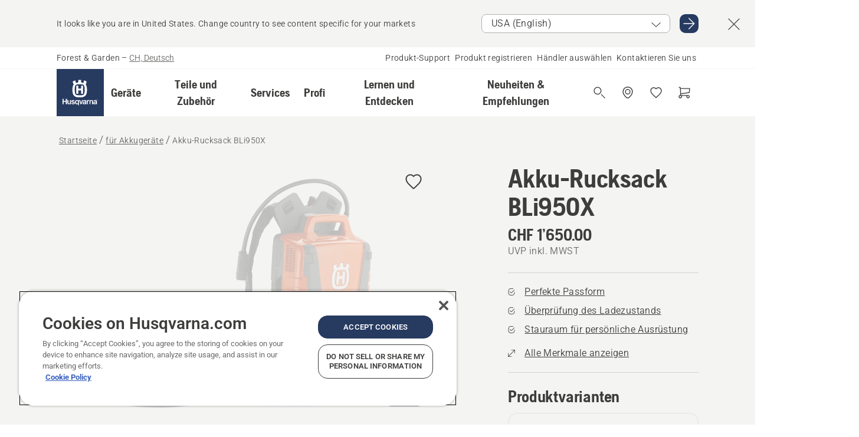

--- FILE ---
content_type: text/html; charset=utf-8
request_url: https://www.husqvarna.com/ch-de/battery-equipment/akku-rucksack-bli950x/
body_size: 58213
content:

<!DOCTYPE html>
<html class="no-js" lang="de-ch" dir="ltr" data-theme="hbd">
<head>
    <meta charset="utf-8" />
    
    	<title>Husqvarna Akku-Rucksack BLi950X | Husqvarna CH</title>
	<meta name="description" property="og:description" content="Robustes Design und maximale Betriebszeit. Sehr langlebiger, r&#252;ckentragbarer Akku mit hoher Kapazit&#228;t (31,1 Ah) f&#252;r maximale Produktivit&#228;t und Betriebszeit" />
	<link rel="canonical" href="https://www.husqvarna.com/ch-de/akku-ausrustung/akku-rucksack-bli950x/" />
	<meta property="og:title" content="Husqvarna Akku-Rucksack BLi950X" />
	<meta property="og:image" content="https://www-static-nw.husqvarna.com/-/images/aprimo/husqvarna/battery/photos/studio/h210-0664.jpg?v=5483ec03d152aa71&amp;format=opengraph-cover" />
	<meta property="og:image:type" content="opengraph-cover" />
	<meta property="og:image:width" content="1200" />
	<meta property="og:image:height" content="630" />
	<meta property="og:type" content="website" />
	<meta property="og:url" content="https://www.husqvarna.com/ch-de/akku-ausrustung/akku-rucksack-bli950x/" />
	<meta property="og:locale" content="de_CH" />

    <meta name="viewport" content="width=device-width, initial-scale=1.0" />

    <link rel="preload" href="https://www-static-nw.husqvarna.com/static/hbd/hbd-core.1ca59195.css" as="style">
    <link rel="preload" href="https://www-static-nw.husqvarna.com/static/hbd/hbd.4b7a0b6e.css" as="style">
    <link rel="preload" href="https://www-static-nw.husqvarna.com/static/hbd/runtime.ac1ff80f.js" as="script" crossorigin>
    <link rel="preload" href="https://www-static-nw.husqvarna.com/static/hbd/vendors.2c98486d.js" as="script" crossorigin>
    
    

    <link rel="preload" href="https://www-static-nw.husqvarna.com/static/hbd/hbd-core.99d874dd.js" as="script" crossorigin>
    <link rel="preload" href="https://www-static-nw.husqvarna.com/static/hbd/hbd-graphql.f3a493cf.js" as="script" crossorigin>
    <link rel="preload" href="https://www-static-nw.husqvarna.com/static/hbd/hbd.6a29ed72.js" as="script" crossorigin>
    
    <link rel="preload" href="https://www-static-nw.husqvarna.com/static/hbd/hbd-pdp.ef28eedf.js" as="script" crossorigin>


    <link rel="icon" href="https://www-static-nw.husqvarna.com/static/hbd/assets/hbd-favicon.6d6d9a4b.ico" sizes="any">

    <link rel="apple-touch-icon" href="https://www-static-nw.husqvarna.com/static/hbd/assets/hbd-touch-icon-iphone.843a0610.png">
    <link rel="apple-touch-icon" href="https://www-static-nw.husqvarna.com/static/hbd/assets/hbd-touch-icon-ipad.4b01de1e.png" sizes="152x152">
    <link rel="apple-touch-icon" href="https://www-static-nw.husqvarna.com/static/hbd/assets/hbd-touch-icon-iphone-retina.57cf865b.png" sizes="167x167">
    <link rel="apple-touch-icon" href="https://www-static-nw.husqvarna.com/static/hbd/assets/hbd-touch-icon-ipad-retina.7679ea01.png" sizes="180x180">

        <link rel="preload" href="https://www-static-nw.husqvarna.com/static/hbd/hbd-commerce.24b804fa.js" as="script">
    <link rel="stylesheet" href="https://www-static-nw.husqvarna.com/static/hbd/vendors.8003d671.css" />
    
    

    <link rel="stylesheet" href="https://www-static-nw.husqvarna.com/static/hbd/hbd-core.1ca59195.css" />
    <link rel="stylesheet" href="https://www-static-nw.husqvarna.com/static/hbd/hbd.4b7a0b6e.css" />
    
    <link rel="stylesheet" href="https://www-static-nw.husqvarna.com/static/hbd/hbd-pdp.f8591817.css" >


    
    

    
    

    
    
    


    <script>
        window.mapsKey = "AIzaSyBkxZ6MKHzEw2VKJbP5uBwIp-kGHaE6Qjk";
    </script>
    
    <script type="text/javascript" src="//uigujqlo0m.kameleoon.eu/kameleoon.js" async="true"></script>
    <script>trackingLayer = {
  "siteInfo": {
    "environment": "Production",
    "instance": "NXTEVOCD2",
    "version": "1.0.281-1-g3053ec9254",
    "name": "hbd-ch-de-ch",
    "language": "de-ch",
    "languageCode": "de",
    "countryCode": "ch"
  },
  "pageInfo": {
    "globalUrl": "/accessories-category/battery-equipment/mp-125561493",
    "globalTitle": "BLi950X",
    "template": "AccessoryModel",
    "modified": "2026-01-20",
    "responseCode": 200,
    "itemId": "{716F85F0-FDD5-412A-9D9A-D88ACB6150C6}",
    "hrefLangId": "mp_125561493_pdp",
    "csuOwner": "PRO"
  },
  "productInfo": {
    "name": "Akku-Rucksack BLi950X",
    "shortName": "Akku-Rucksack BLi950X",
    "category": "Akku-Ausrüstung",
    "articleNumber": "967093201"
  }
};dataLayer = [trackingLayer];</script>
        <!-- Google Tag Manager -->
<script>
    (function (w, d, s, l, i) {
        w[l] = w[l] || []; w[l].push({
            'gtm.start':
                new Date().getTime(), event: 'gtm.js'
        }); var f = d.getElementsByTagName(s)[0],
            j = d.createElement(s), dl = l != 'dataLayer' ? '&l=' + l : ''; j.async = true; j.src =
            'https://www.googletagmanager.com/gtm.js?id=' + i + dl; f.parentNode.insertBefore(j, f);
    })(window, document, 'script', 'dataLayer', 'GTM-NWGSNK5');</script>
 <!-- End Google Tag Manager -->

    <script src="https://cdn.cookielaw.org/scripttemplates/otSDKStub.js" crossorigin="anonymous" data-document-language="true" type="text/javascript" charset="UTF-8" data-domain-script="151f5b04-1638-46b5-8a9a-c1b14ac32d77"></script>
<script type="text/javascript">
    function OptanonWrapper() { }
</script>


    
    <script id="hbd-schema" type="application/ld+json">{
  "@context": "https://schema.org",
  "@graph": [
    {
      "@type": "ItemPage",
      "name": "Akku-Rucksack BLi950X",
      "description": "Robustes Design und maximale Betriebszeit. Sehr langlebiger, rückentragbarer Akku mit hoher Kapazität (31,1 Ah) für maximale Produktivität und Betriebszeit. Robustes Design für den täglichen Einsatz bei jedem Wetter. LED-Ladeanzeigen am Akku und genaue Angabe des Batterieladezustands in Prozent am Adapter erleichtern die Arbeitsplanung. Innovativer, ergonomischer Tragegurt für perfekte Passform. Dank des einfach abnehmbaren Akkus können Anwender Batterien tauschen, ohne den Tragegurt auszuziehen. Abnehmbarer Stützfuss, der eingesetzt wird, um den Rucksack auf dem Boden absetzen zu können, ohne dass der Tragegurt schnell feucht und schmutzig wird.",
      "url": "https://www.husqvarna.com/ch-de/akku-ausrustung/akku-rucksack-bli950x/?article=967093201",
      "mainEntity": {
        "@type": "Product",
        "name": "Akku-Rucksack BLi950X",
        "@id": "https://www.husqvarna.com/ch-de/akku-ausrustung/akku-rucksack-bli950x/",
        "image": [
          {
            "@type": "ImageObject",
            "url": [
              "https://www-static-nw.husqvarna.com/-/images/aprimo/husqvarna/battery/photos/studio/h210-0664.webp?v=5483ec032a385d2a&format=SCHEMA_ORG_1_1",
              "https://www-static-nw.husqvarna.com/-/images/aprimo/husqvarna/battery/photos/studio/h210-0664.webp?v=5483ec03fac9dd3e&format=SCHEMA_ORG_4_3",
              "https://www-static-nw.husqvarna.com/-/images/aprimo/husqvarna/battery/photos/studio/h210-0664.webp?v=5483ec03a3b18a9e&format=SCHEMA_ORG_16_9"
            ],
            "caption": "Battery Backpack BLi950X",
            "representativeOfPage": true
          },
          {
            "@type": "ImageObject",
            "url": [
              "https://www-static-nw.husqvarna.com/-/images/aprimo/husqvarna/battery-series-accessories/photos/action/rz-258504.webp?v=b6dd59a62a385d2a&format=SCHEMA_ORG_1_1",
              "https://www-static-nw.husqvarna.com/-/images/aprimo/husqvarna/battery-series-accessories/photos/action/rz-258504.webp?v=b6dd59a6fac9dd3e&format=SCHEMA_ORG_4_3",
              "https://www-static-nw.husqvarna.com/-/images/aprimo/husqvarna/battery-series-accessories/photos/action/rz-258504.webp?v=b6dd59a6a3b18a9e&format=SCHEMA_ORG_16_9"
            ],
            "caption": "522iHD75 Hedge trimmer, Battery"
          }
        ],
        "mpn": "967093201",
        "sku": "967093201",
        "category": "Akku-Ausrüstung",
        "brand": {
          "@type": "Brand",
          "name": "Husqvarna"
        },
        "weight": {
          "@type": "QuantitativeValue",
          "value": 9.4,
          "unitText": "kg",
          "unitCode": "KGM"
        },
        "additionalProperty": [
          {
            "@type": "PropertyValue",
            "name": "Perfekte Passform",
            "value": "Ergonomischer Tragegurt, lässt sich auf jede Grösse anpassen."
          },
          {
            "@type": "PropertyValue",
            "name": "Überprüfung des Ladezustands",
            "value": "Die Batterie-LED-Anzeige auf dem Adapter ermöglicht eine einfache Überprüfung des Ladezustands."
          },
          {
            "@type": "PropertyValue",
            "name": "Stauraum für persönliche Ausrüstung",
            "value": "Der eingebaute Stützfuss dient auch als Stauraum für persönliche Ausrüstung."
          },
          {
            "@type": "PropertyValue",
            "name": "Ausgezeichnete Beweglichkeit",
            "value": "Dank des schwenkbaren Befestigungspunkts folgt der Trageriemen der Bewegung Ihrer Schultern."
          },
          {
            "@type": "PropertyValue",
            "name": "Kabelführung",
            "value": "Trageriemen mit mehreren Befestigungspunkten für optimale Kabelführung."
          },
          {
            "@type": "PropertyValue",
            "name": "Abnehmbarer Stützfuss",
            "value": "Eingebauter Fuss für einfache Platzierung auf flachen Oberflächen während Transport und Lagerung."
          },
          {
            "@type": "PropertyValue",
            "name": "Gehäuseschutz",
            "value": "Robustes Gehäuse ermöglicht einen täglichen Gebrauch unter harten Bedingungen bei normalem Verschleiss."
          },
          {
            "@type": "PropertyValue",
            "name": "Flexibles BLi-X-Akkusystem",
            "value": "Eine zielgerichtete Lösung"
          }
        ],
        "offers": {
          "@type": "Offer",
          "price": 1650.00,
          "priceCurrency": "CHF",
          "availability": "https://schema.org/InStoreOnly",
          "itemCondition": "https://schema.org/NewCondition"
        }
      }
    },
    {
      "@type": "BreadcrumbList",
      "itemListElement": [
        {
          "@type": "ListItem",
          "name": "Startseite",
          "item": "https://www.husqvarna.com/ch-de/",
          "position": 1
        },
        {
          "@type": "ListItem",
          "name": "für Akkugeräte",
          "item": "https://www.husqvarna.com/ch-de/akku-ausrustung/",
          "position": 2
        },
        {
          "@type": "ListItem",
          "name": "Akku-Rucksack BLi950X",
          "item": "https://www.husqvarna.com/ch-de/akku-ausrustung/akku-rucksack-bli950x/",
          "position": 3
        }
      ]
    }
  ]
}</script>
    
    
</head>
<body>
        <!-- Google Tag Manager (noscript) -->
    <noscript>
        <iframe src="https://www.googletagmanager.com/ns.html?id=GTM-NWGSNK5" title="Google Tag Manager"
                height="0" width="0" style="display:none;visibility:hidden"></iframe>
    </noscript>
    <!-- End Google Tag Manager (noscript) -->


    <div class="hui-page hbd-page">

        


<div id="react_0HNIOKH7UFBNQ"></div>
<script>window.addEventListener('DOMContentLoaded', function() {if (typeof(ReactDOMClient) !== "undefined") { ReactDOMClient.createRoot(document.getElementById("react_0HNIOKH7UFBNQ")).render(React.createElement(CountrySuggest, {"description":"It looks like you are in {country}. Change country to see content specific for your markets","selectOtherMarket":"Other country or area","messages":{"countrySelector.selectMarketLabel":"Select market","countrySelector.goToMarketAriaLabel":"Go to {market}","countrySelector.closeButtonAriaLabel":"Close country suggestion banner"},"locale":"de-CH"}))}});</script>


<div id="react_0HNIOKH7UFBNR"></div>
<script>window.addEventListener('DOMContentLoaded', function() {if (typeof(ReactDOMClient) !== "undefined") { ReactDOMClient.createRoot(document.getElementById("react_0HNIOKH7UFBNR")).render(React.createElement(TopBanner, {"links":[],"variant":"Primary"}))}});</script>


<div id="react_0HNIOKH7UFBNT"><header role="banner" aria-label="Main" class="_0TxBeWAvvsz+vk4hhHa9vQ==" data-ui-component="MainNavigation"><div class="XMHQLqF4SUc-6-BDqsF81g=="><div class="uSBxaC7n uiIh47Y7 uzfsTf03" style="--ui-sm-py:2"><div class="uoCsWAYD uy09N2ne uPSM6-iw uiytIAkK" style="--ui-sm-gap:5"><div class="uVQHIWAi"><div class="Otw42WHdOq33OiEBWGgo1g== ugRU3HGQ uQ4aIXV3"><span class="uzD7pFtNwXhNcpkwszZKIw==">Forest &amp; Garden</span> <!-- -->–<!-- --> <button type="button" class="uo9X32Bd u32VY3YO fGtNKFe8iRS141ukKkPiCQ==">CH, Deutsch</button></div></div><nav aria-label="Services"><ul class="uPSM6-iw uiytIAkK mYHwRlTnk+zfCqgatOT-5g==" style="--ui-sm-gap:2"><li class="_8wMRltLUraQvGgDbsjQ+ag== ugRU3HGQ uxv-9nLh uQ4aIXV3" style="--ui-sm-px:1"><a href="/ch-de/beratung/" target="" title="" class="uZHfHJIn">Produkt-Support</a></li><li class="_8wMRltLUraQvGgDbsjQ+ag== ugRU3HGQ uxv-9nLh uQ4aIXV3" style="--ui-sm-px:1"><a href="/ch-de/beratung/produktregistrierung/" target="" title="" class="uZHfHJIn">Produkt registrieren</a></li><li class="_8wMRltLUraQvGgDbsjQ+ag== ugRU3HGQ uxv-9nLh uQ4aIXV3" style="--ui-sm-px:1"><a href="/ch-de/haendlersuche/" target="" title="" class="uZHfHJIn">Händler auswählen</a></li><li class="_8wMRltLUraQvGgDbsjQ+ag== ugRU3HGQ uxv-9nLh uQ4aIXV3" style="--ui-sm-px:1"><a href="/ch-de/beratung/kontakt/" target="" title="" class="uZHfHJIn">Kontaktieren Sie uns</a></li></ul></nav></div></div></div><nav class="_77pHM-JHTSBT+EPE5DGvxA==" aria-label="Global"><div class="uSBxaC7n u6zSNzRt u3kAO-la"><div class="uoCsWAYD uPSM6-iw uY-d1Ts5 uiytIAkK" style="--ui-sm-gap:3;--ui-md-gap:4"><a id="bbbcd0637b984899825ea4447a9356dd" href="/ch-de/" class="uZHfHJIn uEj5WocNdINM0Urm5LHveQ==" aria-label="Startseite"><svg aria-hidden="true" class="us-NkA9u u3IFqJL8 u-GWObsf u2cpEdV0" style="--ui-sm-s:10;--ui-lg-s:15"><use href="/static/hbd/assets/icons.76d299f6.svg#husqvarna-logo-text"></use></svg></a><div class="u7hPjq9s b2SlaLFu1+jqcHsW+4Y+uw=="><div class="u7hPjq9s u4TFckAP"><div id="navigation-mobile-focus-trap-firstTrap" tabindex="0"></div><div class="ubrBIuT0 uxv-9nLh uoCsWAYD uiytIAkK PeuLjE-ersS6zotFzInbbQ==" style="--ui-sm-px:2"><div class="ucHWfxgX"><p class="ugRU3HGQ uFi7JbtY"></p></div><button type="button" class="u3OpNcWE uLGRsYIv uaIJqYxQ uy-IAAOs" style="--ui-btn-cx:50%;--ui-btn-cy:50%" aria-label="Navigation schliessen"><svg aria-hidden="true" class="us-NkA9u uEC3XEnT u3IFqJL8" style="--ui-sm-s:5"><use href="/static/hbd/assets/icons.76d299f6.svg#close"></use></svg><span class="ub05h2c3"></span></button></div><div class="u7hPjq9s uiytIAkK uzwonL-u u5m-A9gv lvUmJ8bvxaPjtg-ZPIozwQ=="><div class="uGaFfQ4s uxv-9nLh ubE3ebLc uzfsTf03 u5nlXyxP u7hPjq9s uWPRFVaF uIg-hTmM" style="--ui-sm-px:6;--ui-lg-px:0;--ui-sm-py:3;--ui-lg-py:0"><div class="u7hPjq9s oBD4wcuDfDFXgyClNP76Lg=="><div class="OQ1fhZeHedPk-AjsJfeezA=="><div><div class="NQn52AVwHjwOFmJrBTm5Yw== XjlailUrV2bP-RqA+LYnOQ=="><button type="button" class="uo9X32Bd uxv-9nLh ur8NhxWr uzfsTf03 TFL5h9tGVKroYlKVY7J6bQ== XkUF-LJs9eW46umbiS8F1g==" style="--ui-sm-px:4;--ui-md-px:3;--ui-sm-py:3" aria-expanded="false"><span class="u7hPjq9s u18bDcVI uVlWFPAP uoCsWAYD uy09N2ne uPSM6-iw uiytIAkK buiDgiJ9y3SPg1VSKFN9uA==" style="--ui-sm-gap:4"><span class="X9D68nbjuhd172ecd9Wfow== ugRU3HGQ ujd3WTBv">Geräte</span><svg aria-hidden="true" class="us-NkA9u ui-rtl-mirror VtqcbORui8y5RkkLxQDggA== u3IFqJL8" style="--ui-sm-s:4"><use href="/static/hbd/assets/icons.76d299f6.svg#angle-right"></use></svg></span></button><div class="u7hPjq9s kXdilRabscSe4z3w-lqxcg=="><div class="uSBxaC7n u6zSNzRt u3kAO-la"><div class="u7hPjq9s uzfsTf03 u5nlXyxP uiytIAkK _2i0aDB1RZKfG7AvCnQ4AqA==" style="--ui-sm-py:0;--ui-lg-py:10"><div class="u7hPjq9s ucE0xXE4 uVQHIWAi _8+3oB-uW4DaUU6j9zPGIxw==" style="--ui-lg-w:71" data-depth="2"><div class="-W-J9rZ4QZeo5-Ep2E033Q=="><button type="button" class="uo9X32Bd u7hPjq9s uQy-zy5Z pRy+lhrJQUOIQXLdo2nERQ==" style="--ui-sm-br:4"><div class="u18bDcVI uoCsWAYD uy09N2ne uPSM6-iw uiytIAkK" style="--ui-sm-gap:4"><p class="jx9YjxawtpFnz91SqZVTeg== ugRU3HGQ ufOfyEzZ">Sägen und Schneiden</p><svg aria-hidden="true" class="us-NkA9u ui-rtl-mirror u3IFqJL8" style="--ui-sm-s:4"><use href="/static/hbd/assets/icons.76d299f6.svg#angle-right"></use></svg></div></button></div><div class="-W-J9rZ4QZeo5-Ep2E033Q=="><button type="button" class="uo9X32Bd u7hPjq9s uQy-zy5Z pRy+lhrJQUOIQXLdo2nERQ==" style="--ui-sm-br:4"><div class="u18bDcVI uoCsWAYD uy09N2ne uPSM6-iw uiytIAkK" style="--ui-sm-gap:4"><p class="jx9YjxawtpFnz91SqZVTeg== ugRU3HGQ ufOfyEzZ">Rasenmähen</p><svg aria-hidden="true" class="us-NkA9u ui-rtl-mirror u3IFqJL8" style="--ui-sm-s:4"><use href="/static/hbd/assets/icons.76d299f6.svg#angle-right"></use></svg></div></button></div><div class="-W-J9rZ4QZeo5-Ep2E033Q=="><button type="button" class="uo9X32Bd u7hPjq9s uQy-zy5Z pRy+lhrJQUOIQXLdo2nERQ==" style="--ui-sm-br:4"><div class="u18bDcVI uoCsWAYD uy09N2ne uPSM6-iw uiytIAkK" style="--ui-sm-gap:4"><p class="jx9YjxawtpFnz91SqZVTeg== ugRU3HGQ ufOfyEzZ">Trimmen und Freischneiden</p><svg aria-hidden="true" class="us-NkA9u ui-rtl-mirror u3IFqJL8" style="--ui-sm-s:4"><use href="/static/hbd/assets/icons.76d299f6.svg#angle-right"></use></svg></div></button></div><div class="-W-J9rZ4QZeo5-Ep2E033Q=="><button type="button" class="uo9X32Bd u7hPjq9s uQy-zy5Z pRy+lhrJQUOIQXLdo2nERQ==" style="--ui-sm-br:4"><div class="u18bDcVI uoCsWAYD uy09N2ne uPSM6-iw uiytIAkK" style="--ui-sm-gap:4"><p class="jx9YjxawtpFnz91SqZVTeg== ugRU3HGQ ufOfyEzZ">Erdreich-, Rasen- und Bodenpflege</p><svg aria-hidden="true" class="us-NkA9u ui-rtl-mirror u3IFqJL8" style="--ui-sm-s:4"><use href="/static/hbd/assets/icons.76d299f6.svg#angle-right"></use></svg></div></button></div><div class="-W-J9rZ4QZeo5-Ep2E033Q=="><button type="button" class="uo9X32Bd u7hPjq9s uQy-zy5Z pRy+lhrJQUOIQXLdo2nERQ==" style="--ui-sm-br:4"><div class="u18bDcVI uoCsWAYD uy09N2ne uPSM6-iw uiytIAkK" style="--ui-sm-gap:4"><p class="jx9YjxawtpFnz91SqZVTeg== ugRU3HGQ ufOfyEzZ">Reinigung</p><svg aria-hidden="true" class="us-NkA9u ui-rtl-mirror u3IFqJL8" style="--ui-sm-s:4"><use href="/static/hbd/assets/icons.76d299f6.svg#angle-right"></use></svg></div></button></div><div class="-W-J9rZ4QZeo5-Ep2E033Q=="><button type="button" class="uo9X32Bd u7hPjq9s uQy-zy5Z pRy+lhrJQUOIQXLdo2nERQ==" style="--ui-sm-br:4"><div class="u18bDcVI uoCsWAYD uy09N2ne uPSM6-iw uiytIAkK" style="--ui-sm-gap:4"><p class="jx9YjxawtpFnz91SqZVTeg== ugRU3HGQ ufOfyEzZ">Akkubetrieben</p><svg aria-hidden="true" class="us-NkA9u ui-rtl-mirror u3IFqJL8" style="--ui-sm-s:4"><use href="/static/hbd/assets/icons.76d299f6.svg#angle-right"></use></svg></div></button></div><div class="-W-J9rZ4QZeo5-Ep2E033Q=="><button type="button" class="uo9X32Bd u7hPjq9s uQy-zy5Z pRy+lhrJQUOIQXLdo2nERQ==" style="--ui-sm-br:4"><div class="u18bDcVI uoCsWAYD uy09N2ne uPSM6-iw uiytIAkK" style="--ui-sm-gap:4"><p class="jx9YjxawtpFnz91SqZVTeg== ugRU3HGQ ufOfyEzZ">Ausrüstung, Bekleidung und Verbrauchsmaterialien</p><svg aria-hidden="true" class="us-NkA9u ui-rtl-mirror u3IFqJL8" style="--ui-sm-s:4"><use href="/static/hbd/assets/icons.76d299f6.svg#angle-right"></use></svg></div></button></div><div class="-W-J9rZ4QZeo5-Ep2E033Q=="><button type="button" class="uo9X32Bd u7hPjq9s uQy-zy5Z pRy+lhrJQUOIQXLdo2nERQ==" style="--ui-sm-br:4"><div class="u18bDcVI uoCsWAYD uy09N2ne uPSM6-iw uiytIAkK" style="--ui-sm-gap:4"><p class="jx9YjxawtpFnz91SqZVTeg== ugRU3HGQ ufOfyEzZ">Teile und Zubehör</p><svg aria-hidden="true" class="us-NkA9u ui-rtl-mirror u3IFqJL8" style="--ui-sm-s:4"><use href="/static/hbd/assets/icons.76d299f6.svg#angle-right"></use></svg></div></button></div></div><div class="u7hPjq9s uWswdYXc uQS9r--H uiytIAkK WkEDtZkgC+40Lw8boYJ2qw==" data-depth="3"><div class="ucHWfxgX uHXX0h5Y _6UOc4C0vnhav0d3+YsdBWg=="><div class="uiytIAkK uzwonL-u u5m-A9gv UHSSs8xTz2RiBtlmwOG7Sw=="><div class="uGaFfQ4s uZPpfqyY uoNhSvTV uBwO2KAL urQOBR1Y uWPRFVaF uemGGq7c" style="--ui-sm-pr:0;--ui-lg-pr:7;--ui-sm-pl:0;--ui-lg-pl:15"><div><div class="o9vVNf-rpSGSZ89XN8g8Xw=="><div style="width:50%"><div class="uUjJLonN UeLm27Vt5pb3WicR6onRVQ==" style="--ui-sm-mb:8"><div id="link-group-title_kettensagen" class="eKweNcVlyCgajR+zjBZJPg== ugRU3HGQ uUjJLonN ufOfyEzZ" style="--ui-sm-mb:3">Kettensägen</div><ul class="EEh7+UCRq-JKFpuVwu2vXQ==" aria-labelledby="link-group-title_kettensagen"><li class="qbJuONFqWw8KTndKhl89Zw== ugRU3HGQ uQ4aIXV3"><a href="/ch-de/kettensagen/" class="uZHfHJIn pRKxpccoL3RWAFYoYQ179g==">Alle Kettensägen</a></li><li class="qbJuONFqWw8KTndKhl89Zw== ugRU3HGQ uQ4aIXV3"><a href="/ch-de/kettensagen/kettensagen-fur-profis/" class="uZHfHJIn pRKxpccoL3RWAFYoYQ179g==">Profi-Kettensägen</a></li><li class="qbJuONFqWw8KTndKhl89Zw== ugRU3HGQ uQ4aIXV3"><a href="/ch-de/kettensagen/akku-und-elektro-kettensagen/" class="uZHfHJIn pRKxpccoL3RWAFYoYQ179g==">Akku- und Elektro-Kettensägen</a></li><li class="qbJuONFqWw8KTndKhl89Zw== ugRU3HGQ uQ4aIXV3"><a href="/ch-de/kettensagen/benzin-kettensagen/" class="uZHfHJIn pRKxpccoL3RWAFYoYQ179g==">Benzin-Kettensägen</a></li><li class="qbJuONFqWw8KTndKhl89Zw== ugRU3HGQ uQ4aIXV3"><a href="/ch-de/kettensagen/kettensagen-fur-die-baumpflege/" class="uZHfHJIn pRKxpccoL3RWAFYoYQ179g==">Baumpflege-Kettensägen</a></li><li class="qbJuONFqWw8KTndKhl89Zw== ugRU3HGQ uQ4aIXV3"><a href="/ch-de/ersatzteile-und-zubehor-fur-kettensagen/" class="uZHfHJIn pRKxpccoL3RWAFYoYQ179g==">Alle Teile Ersatzteile und Zubehör für Kettensägen</a></li></ul></div><div class="uUjJLonN UeLm27Vt5pb3WicR6onRVQ==" style="--ui-sm-mb:0"><div id="link-group-title_akkuAstsagen" class="eKweNcVlyCgajR+zjBZJPg== ugRU3HGQ uUjJLonN ufOfyEzZ" style="--ui-sm-mb:3">Akku-Astsägen</div><ul class="EEh7+UCRq-JKFpuVwu2vXQ==" aria-labelledby="link-group-title_akkuAstsagen"><li class="qbJuONFqWw8KTndKhl89Zw== ugRU3HGQ uQ4aIXV3"><a href="/ch-de/akku-astsaegen/" class="uZHfHJIn pRKxpccoL3RWAFYoYQ179g==">Alle Akku-Astsägen</a></li></ul></div></div><div style="width:50%"><div class="uUjJLonN UeLm27Vt5pb3WicR6onRVQ==" style="--ui-sm-mb:8"><div id="link-group-title_hochentaster" class="eKweNcVlyCgajR+zjBZJPg== ugRU3HGQ uUjJLonN ufOfyEzZ" style="--ui-sm-mb:3">Hochentaster</div><ul class="EEh7+UCRq-JKFpuVwu2vXQ==" aria-labelledby="link-group-title_hochentaster"><li class="qbJuONFqWw8KTndKhl89Zw== ugRU3HGQ uQ4aIXV3"><a href="/ch-de/hochentaster/" class="uZHfHJIn pRKxpccoL3RWAFYoYQ179g==">Alle Hochentaster</a></li><li class="qbJuONFqWw8KTndKhl89Zw== ugRU3HGQ uQ4aIXV3"><a href="/ch-de/hochentaster/hochentaster-fuer-den-professionellen-gebrauch/" class="uZHfHJIn pRKxpccoL3RWAFYoYQ179g==">Hochentaster für den professionellen Gebrauch</a></li><li class="qbJuONFqWw8KTndKhl89Zw== ugRU3HGQ uQ4aIXV3"><a href="/ch-de/hochentaster/akku-und-elektro-hochentaster/" class="uZHfHJIn pRKxpccoL3RWAFYoYQ179g==">Akku- und Elektro-Hochentaster</a></li><li class="qbJuONFqWw8KTndKhl89Zw== ugRU3HGQ uQ4aIXV3"><a href="/ch-de/hochentaster/benzin-hochentaster/" class="uZHfHJIn pRKxpccoL3RWAFYoYQ179g==">Benzin-Hochentaster</a></li><li class="qbJuONFqWw8KTndKhl89Zw== ugRU3HGQ uQ4aIXV3"><a href="/ch-de/ersatzteile-und-zubehoer-fuer-hochentaster/" class="uZHfHJIn pRKxpccoL3RWAFYoYQ179g==">Alle Teile für Hochentaster</a></li></ul></div></div></div></div></div></div></div><div class="um1EQgy- uVQHIWAi"><div class="xAH2w+5ebH696x92Kx0-og=="><div class="s-Cazjv0GCC0BV2R4zeycQ== ugRU3HGQ uUjJLonN ufOfyEzZ" style="--ui-sm-mb:3">Sehen Sie sich auch Folgendes an</div><ul class="faxdOLQmEUIN1IDU9u82hQ=="><li class="UzfNh-QBouRiq0Xj9LRSDg== ugRU3HGQ uQ4aIXV3"><a href="/ch-de/lernen-und-entdecken/leitfaden-fur-schwerter-ketten/" class="uZHfHJIn Vfwu2SwB2mQinKhNngvUiA==">Leitfaden für Schwerter und Ketten</a></li><li class="UzfNh-QBouRiq0Xj9LRSDg== ugRU3HGQ uQ4aIXV3"><a href="/ch-de/forstwerkzeuge-und-aexte/" class="uZHfHJIn Vfwu2SwB2mQinKhNngvUiA==">Forstwerkzeuge und Äxte</a></li><li class="UzfNh-QBouRiq0Xj9LRSDg== ugRU3HGQ uQ4aIXV3"><a href="/ch-de/services/fleet-services/" class="uZHfHJIn Vfwu2SwB2mQinKhNngvUiA==">Husqvarna Fleet Services™</a></li></ul></div></div></div><div class="u7hPjq9s uWswdYXc uQS9r--H uiytIAkK WkEDtZkgC+40Lw8boYJ2qw==" data-depth="3"><div class="ucHWfxgX uHXX0h5Y _6UOc4C0vnhav0d3+YsdBWg=="><div class="uiytIAkK uzwonL-u u5m-A9gv UHSSs8xTz2RiBtlmwOG7Sw=="><div class="uGaFfQ4s uZPpfqyY uoNhSvTV uBwO2KAL urQOBR1Y uWPRFVaF uemGGq7c" style="--ui-sm-pr:0;--ui-lg-pr:7;--ui-sm-pl:0;--ui-lg-pl:15"><div><div class="o9vVNf-rpSGSZ89XN8g8Xw=="><div style="width:50%"><div class="uUjJLonN UeLm27Vt5pb3WicR6onRVQ==" style="--ui-sm-mb:8"><div id="link-group-title_mahroboter" class="eKweNcVlyCgajR+zjBZJPg== ugRU3HGQ uUjJLonN ufOfyEzZ" style="--ui-sm-mb:3">Mähroboter</div><ul class="EEh7+UCRq-JKFpuVwu2vXQ==" aria-labelledby="link-group-title_mahroboter"><li class="qbJuONFqWw8KTndKhl89Zw== ugRU3HGQ uQ4aIXV3"><a href="/ch-de/maehroboter/" class="uZHfHJIn pRKxpccoL3RWAFYoYQ179g==">Alle Mähroboter</a></li><li class="qbJuONFqWw8KTndKhl89Zw== ugRU3HGQ uQ4aIXV3"><a href="/ch-de/maehroboter/profi-maehroboter/" class="uZHfHJIn pRKxpccoL3RWAFYoYQ179g==">Profi-Mähroboter</a></li><li class="qbJuONFqWw8KTndKhl89Zw== ugRU3HGQ uQ4aIXV3"><a href="/ch-de/maehroboter/mahroboter-fur-privatanwender/" class="uZHfHJIn pRKxpccoL3RWAFYoYQ179g==">Mähroboter für Privatanwender</a></li><li class="qbJuONFqWw8KTndKhl89Zw== ugRU3HGQ uQ4aIXV3"><a href="/ch-de/maehroboter/without-perimeter-wire/" class="uZHfHJIn pRKxpccoL3RWAFYoYQ179g==">Mähroboter ohne Begrenzungskabel</a></li><li class="qbJuONFqWw8KTndKhl89Zw== ugRU3HGQ uQ4aIXV3"><a href="/ch-de/ersatzteile-und-zubehoer-fuer-maehroboter/" class="uZHfHJIn pRKxpccoL3RWAFYoYQ179g==">Alle Teile für Mähroboter</a></li></ul></div><div class="uUjJLonN UeLm27Vt5pb3WicR6onRVQ==" style="--ui-sm-mb:8"><div id="link-group-title_nullwendekreismaher" class="eKweNcVlyCgajR+zjBZJPg== ugRU3HGQ uUjJLonN ufOfyEzZ" style="--ui-sm-mb:3">Nullwendekreismäher</div><ul class="EEh7+UCRq-JKFpuVwu2vXQ==" aria-labelledby="link-group-title_nullwendekreismaher"><li class="qbJuONFqWw8KTndKhl89Zw== ugRU3HGQ uQ4aIXV3"><a href="/ch-de/nullwendekreismaeher/" class="uZHfHJIn pRKxpccoL3RWAFYoYQ179g==">Alle Nullwendekreismäher</a></li><li class="qbJuONFqWw8KTndKhl89Zw== ugRU3HGQ uQ4aIXV3"><a href="/ch-de/nullwendekreismaeher/profi-nullwendekreismaeher/" class="uZHfHJIn pRKxpccoL3RWAFYoYQ179g==">Profi-Nullwendekreismäher</a></li><li class="qbJuONFqWw8KTndKhl89Zw== ugRU3HGQ uQ4aIXV3"><a href="/ch-de/ersatzteile-und-zubehoer-fuer-nullwendekreismaeher/" class="uZHfHJIn pRKxpccoL3RWAFYoYQ179g==">Alle Teile Für Nullwendekreismäher</a></li></ul></div><div class="uUjJLonN UeLm27Vt5pb3WicR6onRVQ==" style="--ui-sm-mb:0"><div id="link-group-title_gartentraktoren" class="eKweNcVlyCgajR+zjBZJPg== ugRU3HGQ uUjJLonN ufOfyEzZ" style="--ui-sm-mb:3">Gartentraktoren</div><ul class="EEh7+UCRq-JKFpuVwu2vXQ==" aria-labelledby="link-group-title_gartentraktoren"><li class="qbJuONFqWw8KTndKhl89Zw== ugRU3HGQ uQ4aIXV3"><a href="/ch-de/gartentraktoren/" class="uZHfHJIn pRKxpccoL3RWAFYoYQ179g==">Alle Gartentraktoren</a></li><li class="qbJuONFqWw8KTndKhl89Zw== ugRU3HGQ uQ4aIXV3"><a href="/ch-de/ersatzteile-und-zubehoer-fuer-gartentraktoren/" class="uZHfHJIn pRKxpccoL3RWAFYoYQ179g==">Alle Teile für Gartentraktoren</a></li></ul></div></div><div style="width:50%"><div class="uUjJLonN UeLm27Vt5pb3WicR6onRVQ==" style="--ui-sm-mb:8"><div id="link-group-title_rasenmaher" class="eKweNcVlyCgajR+zjBZJPg== ugRU3HGQ uUjJLonN ufOfyEzZ" style="--ui-sm-mb:3">Rasenmäher</div><ul class="EEh7+UCRq-JKFpuVwu2vXQ==" aria-labelledby="link-group-title_rasenmaher"><li class="qbJuONFqWw8KTndKhl89Zw== ugRU3HGQ uQ4aIXV3"><a href="/ch-de/rasenmaeher/" class="uZHfHJIn pRKxpccoL3RWAFYoYQ179g==">Alle Rasenmäher</a></li><li class="qbJuONFqWw8KTndKhl89Zw== ugRU3HGQ uQ4aIXV3"><a href="/ch-de/rasenmaeher/profi-rasenmaeher/" class="uZHfHJIn pRKxpccoL3RWAFYoYQ179g==">Profi-Rasenmäher</a></li><li class="qbJuONFqWw8KTndKhl89Zw== ugRU3HGQ uQ4aIXV3"><a href="/ch-de/rasenmaeher/akku-und-elektro-rasenmaeher/" class="uZHfHJIn pRKxpccoL3RWAFYoYQ179g==">Akku- und Elektro-Rasenmäher</a></li><li class="qbJuONFqWw8KTndKhl89Zw== ugRU3HGQ uQ4aIXV3"><a href="/ch-de/rasenmaeher/benzin-rasenmaeher/" class="uZHfHJIn pRKxpccoL3RWAFYoYQ179g==">Benzin-Rasenmäher</a></li><li class="qbJuONFqWw8KTndKhl89Zw== ugRU3HGQ uQ4aIXV3"><a href="/ch-de/ersatzteile-und-zubehoer-fuer-rasenmaeher/" class="uZHfHJIn pRKxpccoL3RWAFYoYQ179g==">Alle Teile für Rasenmäher</a></li></ul></div><div class="uUjJLonN UeLm27Vt5pb3WicR6onRVQ==" style="--ui-sm-mb:8"><div id="link-group-title_aufsitzfrontmaher" class="eKweNcVlyCgajR+zjBZJPg== ugRU3HGQ uUjJLonN ufOfyEzZ" style="--ui-sm-mb:3">Aufsitzfrontmäher</div><ul class="EEh7+UCRq-JKFpuVwu2vXQ==" aria-labelledby="link-group-title_aufsitzfrontmaher"><li class="qbJuONFqWw8KTndKhl89Zw== ugRU3HGQ uQ4aIXV3"><a href="/ch-de/aufsitzfrontmaeher/" class="uZHfHJIn pRKxpccoL3RWAFYoYQ179g==">Alle Rider</a></li><li class="qbJuONFqWw8KTndKhl89Zw== ugRU3HGQ uQ4aIXV3"><a href="/ch-de/aufsitzfrontmaeher/profi-aufsitzfrontmaeher/" class="uZHfHJIn pRKxpccoL3RWAFYoYQ179g==">Profi-Aufsitzfrontmäher</a></li><li class="qbJuONFqWw8KTndKhl89Zw== ugRU3HGQ uQ4aIXV3"><a href="/ch-de/aufsitzfrontmaeher/aufsitzfrontmaeher-fuer-privaten-bereich/" class="uZHfHJIn pRKxpccoL3RWAFYoYQ179g==">Aufsitzmäher für Privatgebrauch</a></li><li class="qbJuONFqWw8KTndKhl89Zw== ugRU3HGQ uQ4aIXV3"><a href="/ch-de/teile-und-zubehoer-fuer-aufsitzfrontmaeher/" class="uZHfHJIn pRKxpccoL3RWAFYoYQ179g==">Alle Teile für Aufsitzfrontmäher</a></li></ul></div></div></div></div></div></div></div><div class="um1EQgy- uVQHIWAi"><div class="xAH2w+5ebH696x92Kx0-og=="><div class="s-Cazjv0GCC0BV2R4zeycQ== ugRU3HGQ uUjJLonN ufOfyEzZ" style="--ui-sm-mb:3">Sehen Sie sich auch Folgendes an</div><ul class="faxdOLQmEUIN1IDU9u82hQ=="><li class="UzfNh-QBouRiq0Xj9LRSDg== ugRU3HGQ uQ4aIXV3"><a href="/ch-de/lernen-und-entdecken/kaufleitfaden-fur-automower-mahroboter/" class="uZHfHJIn Vfwu2SwB2mQinKhNngvUiA==">Kaufleitfaden für Automower Mähroboter</a></li><li class="UzfNh-QBouRiq0Xj9LRSDg== ugRU3HGQ uQ4aIXV3"><a href="/ch-de/lernen-und-entdecken/ceora/" class="uZHfHJIn Vfwu2SwB2mQinKhNngvUiA==">CEORA™</a></li><li class="UzfNh-QBouRiq0Xj9LRSDg== ugRU3HGQ uQ4aIXV3"><a href="/ch-de/services/automower-connect/" class="uZHfHJIn Vfwu2SwB2mQinKhNngvUiA==">Automower® Connect</a></li></ul></div></div></div><div class="u7hPjq9s uWswdYXc uQS9r--H uiytIAkK WkEDtZkgC+40Lw8boYJ2qw==" data-depth="3"><div class="ucHWfxgX uHXX0h5Y _6UOc4C0vnhav0d3+YsdBWg=="><div class="uiytIAkK uzwonL-u u5m-A9gv UHSSs8xTz2RiBtlmwOG7Sw=="><div class="uGaFfQ4s uZPpfqyY uoNhSvTV uBwO2KAL urQOBR1Y uWPRFVaF uemGGq7c" style="--ui-sm-pr:0;--ui-lg-pr:7;--ui-sm-pl:0;--ui-lg-pl:15"><div><div class="o9vVNf-rpSGSZ89XN8g8Xw=="><div style="width:50%"><div class="uUjJLonN UeLm27Vt5pb3WicR6onRVQ==" style="--ui-sm-mb:8"><div id="link-group-title_motorsensen" class="eKweNcVlyCgajR+zjBZJPg== ugRU3HGQ uUjJLonN ufOfyEzZ" style="--ui-sm-mb:3">Motorsensen</div><ul class="EEh7+UCRq-JKFpuVwu2vXQ==" aria-labelledby="link-group-title_motorsensen"><li class="qbJuONFqWw8KTndKhl89Zw== ugRU3HGQ uQ4aIXV3"><a href="/ch-de/motorsensen/" class="uZHfHJIn pRKxpccoL3RWAFYoYQ179g==">Alle Motorsensen</a></li><li class="qbJuONFqWw8KTndKhl89Zw== ugRU3HGQ uQ4aIXV3"><a href="/ch-de/motorsensen/profi-motorsensen/" class="uZHfHJIn pRKxpccoL3RWAFYoYQ179g==">Profi-Motorsensen</a></li><li class="qbJuONFqWw8KTndKhl89Zw== ugRU3HGQ uQ4aIXV3"><a href="/ch-de/motorsensen/akku-und-elektro-motorsensen/" class="uZHfHJIn pRKxpccoL3RWAFYoYQ179g==">Akku-Motorsensen</a></li><li class="qbJuONFqWw8KTndKhl89Zw== ugRU3HGQ uQ4aIXV3"><a href="/ch-de/motorsensen/benzin-motorsensen/" class="uZHfHJIn pRKxpccoL3RWAFYoYQ179g==">Benzin-Motorsensen</a></li><li class="qbJuONFqWw8KTndKhl89Zw== ugRU3HGQ uQ4aIXV3"><a href="/ch-de/ersatzteile-und-zubehoer-fuer-rasentrimmer-und-motorsensen/" class="uZHfHJIn pRKxpccoL3RWAFYoYQ179g==">Alle Teile für Rasentrimmer und Motorsensen</a></li></ul></div><div class="uUjJLonN UeLm27Vt5pb3WicR6onRVQ==" style="--ui-sm-mb:8"><div id="link-group-title_heckenscheren" class="eKweNcVlyCgajR+zjBZJPg== ugRU3HGQ uUjJLonN ufOfyEzZ" style="--ui-sm-mb:3">Heckenscheren</div><ul class="EEh7+UCRq-JKFpuVwu2vXQ==" aria-labelledby="link-group-title_heckenscheren"><li class="qbJuONFqWw8KTndKhl89Zw== ugRU3HGQ uQ4aIXV3"><a href="/ch-de/heckenscheren/" class="uZHfHJIn pRKxpccoL3RWAFYoYQ179g==">Alle Heckenscheren</a></li><li class="qbJuONFqWw8KTndKhl89Zw== ugRU3HGQ uQ4aIXV3"><a href="/ch-de/heckenscheren/profi-heckenscheren/" class="uZHfHJIn pRKxpccoL3RWAFYoYQ179g==">Profi-Heckenscheren</a></li><li class="qbJuONFqWw8KTndKhl89Zw== ugRU3HGQ uQ4aIXV3"><a href="/ch-de/heckenscheren/akku-elektro-heckenschere/" class="uZHfHJIn pRKxpccoL3RWAFYoYQ179g==">Akku- &amp; Elektro-Heckenscheren</a></li><li class="qbJuONFqWw8KTndKhl89Zw== ugRU3HGQ uQ4aIXV3"><a href="/ch-de/heckenscheren/benzin-heckenscheren/" class="uZHfHJIn pRKxpccoL3RWAFYoYQ179g==">Benzin-Heckenscheren</a></li><li class="qbJuONFqWw8KTndKhl89Zw== ugRU3HGQ uQ4aIXV3"><a href="/ch-de/heckenscheren/stabheckenscheren/" class="uZHfHJIn pRKxpccoL3RWAFYoYQ179g==">Stabheckenscheren</a></li><li class="qbJuONFqWw8KTndKhl89Zw== ugRU3HGQ uQ4aIXV3"><a href="/ch-de/ersatzteile-und-zubehoer-fuer-heckenscheren/" class="uZHfHJIn pRKxpccoL3RWAFYoYQ179g==">Alle Teile für Heckenscheren</a></li></ul></div></div><div style="width:50%"><div class="uUjJLonN UeLm27Vt5pb3WicR6onRVQ==" style="--ui-sm-mb:8"><div id="link-group-title_rasentrimmer" class="eKweNcVlyCgajR+zjBZJPg== ugRU3HGQ uUjJLonN ufOfyEzZ" style="--ui-sm-mb:3">Rasentrimmer</div><ul class="EEh7+UCRq-JKFpuVwu2vXQ==" aria-labelledby="link-group-title_rasentrimmer"><li class="qbJuONFqWw8KTndKhl89Zw== ugRU3HGQ uQ4aIXV3"><a href="/ch-de/rasentrimmer/" class="uZHfHJIn pRKxpccoL3RWAFYoYQ179g==">Alle Rasentrimmer</a></li><li class="qbJuONFqWw8KTndKhl89Zw== ugRU3HGQ uQ4aIXV3"><a href="/ch-de/rasentrimmer/profi-rasentrimmer/" class="uZHfHJIn pRKxpccoL3RWAFYoYQ179g==">Profi-Rasentrimmer</a></li><li class="qbJuONFqWw8KTndKhl89Zw== ugRU3HGQ uQ4aIXV3"><a href="/ch-de/rasentrimmer/akku-rasentrimmer/" class="uZHfHJIn pRKxpccoL3RWAFYoYQ179g==">Akku-Rasentrimmer</a></li><li class="qbJuONFqWw8KTndKhl89Zw== ugRU3HGQ uQ4aIXV3"><a href="/ch-de/rasentrimmer/benzinbetriebene-rasentrimmer/" class="uZHfHJIn pRKxpccoL3RWAFYoYQ179g==">Benzinbetriebene Rasentrimmer</a></li><li class="qbJuONFqWw8KTndKhl89Zw== ugRU3HGQ uQ4aIXV3"><a href="/ch-de/rasentrimmer/kombi-trimmer/" class="uZHfHJIn pRKxpccoL3RWAFYoYQ179g==">Kombi-Trimmer</a></li><li class="qbJuONFqWw8KTndKhl89Zw== ugRU3HGQ uQ4aIXV3"><a href="/ch-de/ersatzteile-und-zubehoer-fuer-rasentrimmer-und-motorsensen/" class="uZHfHJIn pRKxpccoL3RWAFYoYQ179g==">Alle Teile für Rasentrimmer und Motorsensen</a></li></ul></div><div class="uUjJLonN UeLm27Vt5pb3WicR6onRVQ==" style="--ui-sm-mb:0"><div id="link-group-title_forstfreischneider" class="eKweNcVlyCgajR+zjBZJPg== ugRU3HGQ uUjJLonN ufOfyEzZ" style="--ui-sm-mb:3">Forstfreischneider</div><ul class="EEh7+UCRq-JKFpuVwu2vXQ==" aria-labelledby="link-group-title_forstfreischneider"><li class="qbJuONFqWw8KTndKhl89Zw== ugRU3HGQ uQ4aIXV3"><a href="/ch-de/forstfreischneider/" class="uZHfHJIn pRKxpccoL3RWAFYoYQ179g==">Alle Forstfreischneider</a></li><li class="qbJuONFqWw8KTndKhl89Zw== ugRU3HGQ uQ4aIXV3"><a href="/ch-de/teile-und-zubehoer-fuer-freischneider/" class="uZHfHJIn pRKxpccoL3RWAFYoYQ179g==">Alle Teile für Freischneider</a></li></ul></div></div></div></div></div></div></div><div class="um1EQgy- uVQHIWAi"><div class="xAH2w+5ebH696x92Kx0-og=="><div class="s-Cazjv0GCC0BV2R4zeycQ== ugRU3HGQ uUjJLonN ufOfyEzZ" style="--ui-sm-mb:3">Sehen Sie sich auch Folgendes an</div><ul class="faxdOLQmEUIN1IDU9u82hQ=="><li class="UzfNh-QBouRiq0Xj9LRSDg== ugRU3HGQ uQ4aIXV3"><a href="/ch-de/trimmerkoepfe/" class="uZHfHJIn Vfwu2SwB2mQinKhNngvUiA==">Trimmerköpfe</a></li><li class="UzfNh-QBouRiq0Xj9LRSDg== ugRU3HGQ uQ4aIXV3"><a href="/ch-de/trimmerfaeden/" class="uZHfHJIn Vfwu2SwB2mQinKhNngvUiA==">Trimmerfäden</a></li><li class="UzfNh-QBouRiq0Xj9LRSDg== ugRU3HGQ uQ4aIXV3"><a href="/ch-de/services/fleet-services/" class="uZHfHJIn Vfwu2SwB2mQinKhNngvUiA==">Husqvarna Fleet Services™</a></li></ul></div></div></div><div class="u7hPjq9s uWswdYXc uQS9r--H uiytIAkK WkEDtZkgC+40Lw8boYJ2qw==" data-depth="3"><div class="ucHWfxgX uHXX0h5Y _6UOc4C0vnhav0d3+YsdBWg=="><div class="uiytIAkK uzwonL-u u5m-A9gv UHSSs8xTz2RiBtlmwOG7Sw=="><div class="uGaFfQ4s uZPpfqyY uoNhSvTV uBwO2KAL urQOBR1Y uWPRFVaF uemGGq7c" style="--ui-sm-pr:0;--ui-lg-pr:7;--ui-sm-pl:0;--ui-lg-pl:15"><div><div class="o9vVNf-rpSGSZ89XN8g8Xw=="><div style="width:50%"><div class="uUjJLonN UeLm27Vt5pb3WicR6onRVQ==" style="--ui-sm-mb:8"><div id="link-group-title_laubblasgerate" class="eKweNcVlyCgajR+zjBZJPg== ugRU3HGQ uUjJLonN ufOfyEzZ" style="--ui-sm-mb:3">Laubblasgeräte</div><ul class="EEh7+UCRq-JKFpuVwu2vXQ==" aria-labelledby="link-group-title_laubblasgerate"><li class="qbJuONFqWw8KTndKhl89Zw== ugRU3HGQ uQ4aIXV3"><a href="/ch-de/laubblasgerate/" class="uZHfHJIn pRKxpccoL3RWAFYoYQ179g==">Alle Laubblasgeräte</a></li><li class="qbJuONFqWw8KTndKhl89Zw== ugRU3HGQ uQ4aIXV3"><a href="/ch-de/laubblasgerate/laubblasgerate-fur-profis/" class="uZHfHJIn pRKxpccoL3RWAFYoYQ179g==">Laubblasgeräte für Profis</a></li><li class="qbJuONFqWw8KTndKhl89Zw== ugRU3HGQ uQ4aIXV3"><a href="/ch-de/laubblasgerate/akku-und-elektro-laubblasgerate/" class="uZHfHJIn pRKxpccoL3RWAFYoYQ179g==">Akku- und Elektro-Laubblasgeräte</a></li><li class="qbJuONFqWw8KTndKhl89Zw== ugRU3HGQ uQ4aIXV3"><a href="/ch-de/laubblasgerate/benzin-laubblasgerate/" class="uZHfHJIn pRKxpccoL3RWAFYoYQ179g==">Benzin-Laubblasgeräte</a></li><li class="qbJuONFqWw8KTndKhl89Zw== ugRU3HGQ uQ4aIXV3"><a href="/ch-de/ersatzteile-und-zubehoer-fuer-laubblasgeraete/" class="uZHfHJIn pRKxpccoL3RWAFYoYQ179g==">Alle Teile für Laubblasgeräte</a></li></ul></div><div class="uUjJLonN UeLm27Vt5pb3WicR6onRVQ==" style="--ui-sm-mb:8"><div id="link-group-title_schneefrasen" class="eKweNcVlyCgajR+zjBZJPg== ugRU3HGQ uUjJLonN ufOfyEzZ" style="--ui-sm-mb:3">Schneefräsen</div><ul class="EEh7+UCRq-JKFpuVwu2vXQ==" aria-labelledby="link-group-title_schneefrasen"><li class="qbJuONFqWw8KTndKhl89Zw== ugRU3HGQ uQ4aIXV3"><a href="/ch-de/schneefraesen/" class="uZHfHJIn pRKxpccoL3RWAFYoYQ179g==">Alle Schneefräsen</a></li><li class="qbJuONFqWw8KTndKhl89Zw== ugRU3HGQ uQ4aIXV3"><a href="/ch-de/schneefraesen/electric-snow-blowers/" class="uZHfHJIn pRKxpccoL3RWAFYoYQ179g==">Elektrische Schneefräsen</a></li><li class="qbJuONFqWw8KTndKhl89Zw== ugRU3HGQ uQ4aIXV3"><a href="/ch-de/schneefraesen/residential-snow-blowers/" class="uZHfHJIn pRKxpccoL3RWAFYoYQ179g==">residential-snow-blowers</a></li><li class="qbJuONFqWw8KTndKhl89Zw== ugRU3HGQ uQ4aIXV3"><a href="/ch-de/ersatzteile-und-zubehoer-fuer-schneefraesen/" class="uZHfHJIn pRKxpccoL3RWAFYoYQ179g==">Alle Teile für Schneefräsen</a></li></ul></div><div class="uUjJLonN UeLm27Vt5pb3WicR6onRVQ==" style="--ui-sm-mb:8"><div id="link-group-title_buschmaher" class="eKweNcVlyCgajR+zjBZJPg== ugRU3HGQ uUjJLonN ufOfyEzZ" style="--ui-sm-mb:3">Buschmäher</div><ul class="EEh7+UCRq-JKFpuVwu2vXQ==" aria-labelledby="link-group-title_buschmaher"><li class="qbJuONFqWw8KTndKhl89Zw== ugRU3HGQ uQ4aIXV3"><a href="/ch-de/brush-mowers/" class="uZHfHJIn pRKxpccoL3RWAFYoYQ179g==">Alle Buschmäher</a></li></ul></div></div><div style="width:50%"><div class="uUjJLonN UeLm27Vt5pb3WicR6onRVQ==" style="--ui-sm-mb:8"><div id="link-group-title_motorhacken" class="eKweNcVlyCgajR+zjBZJPg== ugRU3HGQ uUjJLonN ufOfyEzZ" style="--ui-sm-mb:3">Motorhacken</div><ul class="EEh7+UCRq-JKFpuVwu2vXQ==" aria-labelledby="link-group-title_motorhacken"><li class="qbJuONFqWw8KTndKhl89Zw== ugRU3HGQ uQ4aIXV3"><a href="/ch-de/motorhacken/" class="uZHfHJIn pRKxpccoL3RWAFYoYQ179g==">Alle Motorhacken</a></li><li class="qbJuONFqWw8KTndKhl89Zw== ugRU3HGQ uQ4aIXV3"><a href="/ch-de/ersatzteile-und-zubehoer-fuer-motorhacken/" class="uZHfHJIn pRKxpccoL3RWAFYoYQ179g==">Alle Teile für Motorhacken</a></li></ul></div><div class="uUjJLonN UeLm27Vt5pb3WicR6onRVQ==" style="--ui-sm-mb:8"><div id="link-group-title_vertikutierer" class="eKweNcVlyCgajR+zjBZJPg== ugRU3HGQ uUjJLonN ufOfyEzZ" style="--ui-sm-mb:3">Vertikutierer</div><ul class="EEh7+UCRq-JKFpuVwu2vXQ==" aria-labelledby="link-group-title_vertikutierer"><li class="qbJuONFqWw8KTndKhl89Zw== ugRU3HGQ uQ4aIXV3"><a href="/ch-de/vertikutierer/" class="uZHfHJIn pRKxpccoL3RWAFYoYQ179g==">Alle Vertikutierer</a></li><li class="qbJuONFqWw8KTndKhl89Zw== ugRU3HGQ uQ4aIXV3"><a href="/ch-de/vertikutierer/vertikutierer/" class="uZHfHJIn pRKxpccoL3RWAFYoYQ179g==">Vertikutierer</a></li></ul></div><div class="uUjJLonN UeLm27Vt5pb3WicR6onRVQ==" style="--ui-sm-mb:0"><div id="link-group-title_shredders" class="eKweNcVlyCgajR+zjBZJPg== ugRU3HGQ uUjJLonN ufOfyEzZ" style="--ui-sm-mb:3">Shredders</div><ul class="EEh7+UCRq-JKFpuVwu2vXQ==" aria-labelledby="link-group-title_shredders"><li class="qbJuONFqWw8KTndKhl89Zw== ugRU3HGQ uQ4aIXV3"><a href="/ch-de/shredders/" class="uZHfHJIn pRKxpccoL3RWAFYoYQ179g==">Alle Shredders</a></li></ul></div></div></div></div></div></div></div><div class="um1EQgy- uVQHIWAi"><div class="xAH2w+5ebH696x92Kx0-og=="><div class="s-Cazjv0GCC0BV2R4zeycQ== ugRU3HGQ uUjJLonN ufOfyEzZ" style="--ui-sm-mb:3">Sehen Sie sich auch Folgendes an</div><ul class="faxdOLQmEUIN1IDU9u82hQ=="><li class="UzfNh-QBouRiq0Xj9LRSDg== ugRU3HGQ uQ4aIXV3"><a href="/ch-de/services/fleet-services/" class="uZHfHJIn Vfwu2SwB2mQinKhNngvUiA==">Husqvarna Fleet Services™</a></li></ul></div></div></div><div class="u7hPjq9s uWswdYXc uQS9r--H uiytIAkK WkEDtZkgC+40Lw8boYJ2qw==" data-depth="3"><div class="ucHWfxgX uHXX0h5Y _6UOc4C0vnhav0d3+YsdBWg=="><div class="uiytIAkK uzwonL-u u5m-A9gv UHSSs8xTz2RiBtlmwOG7Sw=="><div class="uGaFfQ4s uZPpfqyY uoNhSvTV uBwO2KAL urQOBR1Y uWPRFVaF uemGGq7c" style="--ui-sm-pr:0;--ui-lg-pr:7;--ui-sm-pl:0;--ui-lg-pl:15"><div><div class="o9vVNf-rpSGSZ89XN8g8Xw=="><div style="width:50%"><div class="uUjJLonN UeLm27Vt5pb3WicR6onRVQ==" style="--ui-sm-mb:8"><div id="link-group-title_hochdruckreiniger" class="eKweNcVlyCgajR+zjBZJPg== ugRU3HGQ uUjJLonN ufOfyEzZ" style="--ui-sm-mb:3">Hochdruckreiniger</div><ul class="EEh7+UCRq-JKFpuVwu2vXQ==" aria-labelledby="link-group-title_hochdruckreiniger"><li class="qbJuONFqWw8KTndKhl89Zw== ugRU3HGQ uQ4aIXV3"><a href="/ch-de/hochdruckreiniger/" class="uZHfHJIn pRKxpccoL3RWAFYoYQ179g==">Alle Hochdruckreiniger</a></li><li class="qbJuONFqWw8KTndKhl89Zw== ugRU3HGQ uQ4aIXV3"><a href="/ch-de/ersatzteile-und-zubehoer-fuer-hochdruckreiniger/" class="uZHfHJIn pRKxpccoL3RWAFYoYQ179g==">Alle Teile für Hochdruckreiniger</a></li></ul></div></div><div style="width:50%"><div class="uUjJLonN UeLm27Vt5pb3WicR6onRVQ==" style="--ui-sm-mb:0"><div id="link-group-title_staubsauger" class="eKweNcVlyCgajR+zjBZJPg== ugRU3HGQ uUjJLonN ufOfyEzZ" style="--ui-sm-mb:3">Staubsauger</div><ul class="EEh7+UCRq-JKFpuVwu2vXQ==" aria-labelledby="link-group-title_staubsauger"><li class="qbJuONFqWw8KTndKhl89Zw== ugRU3HGQ uQ4aIXV3"><a href="/ch-de/staubsauger/" class="uZHfHJIn pRKxpccoL3RWAFYoYQ179g==">Alle Staubsauger</a></li><li class="qbJuONFqWw8KTndKhl89Zw== ugRU3HGQ uQ4aIXV3"><a href="/ch-de/ersatzteile-und-zubehoer-fuer-staubsauger/" class="uZHfHJIn pRKxpccoL3RWAFYoYQ179g==">Alle Teile für Staubsauger</a></li></ul></div></div></div></div></div></div></div><div class="um1EQgy- uVQHIWAi"><div class="xAH2w+5ebH696x92Kx0-og=="><div class="s-Cazjv0GCC0BV2R4zeycQ== ugRU3HGQ uUjJLonN ufOfyEzZ" style="--ui-sm-mb:3">Sehen Sie sich auch Folgendes an</div><ul class="faxdOLQmEUIN1IDU9u82hQ=="><li class="UzfNh-QBouRiq0Xj9LRSDg== ugRU3HGQ uQ4aIXV3"><a href="/ch-de/services/fleet-services/" class="uZHfHJIn Vfwu2SwB2mQinKhNngvUiA==">Husqvarna Fleet Services™</a></li></ul></div></div></div><div class="u7hPjq9s uWswdYXc uQS9r--H uiytIAkK WkEDtZkgC+40Lw8boYJ2qw==" data-depth="3"><div class="ucHWfxgX uHXX0h5Y _6UOc4C0vnhav0d3+YsdBWg=="><div class="uiytIAkK uzwonL-u u5m-A9gv UHSSs8xTz2RiBtlmwOG7Sw=="><div class="uGaFfQ4s uZPpfqyY uoNhSvTV uBwO2KAL urQOBR1Y uWPRFVaF uemGGq7c" style="--ui-sm-pr:0;--ui-lg-pr:7;--ui-sm-pl:0;--ui-lg-pl:15"><div><div class="o9vVNf-rpSGSZ89XN8g8Xw=="><div style="width:50%"><div class="uUjJLonN UeLm27Vt5pb3WicR6onRVQ==" style="--ui-sm-mb:0"><div id="link-group-title_akkubetrieben" class="eKweNcVlyCgajR+zjBZJPg== ugRU3HGQ uUjJLonN ufOfyEzZ" style="--ui-sm-mb:3">Akkubetrieben</div><ul class="EEh7+UCRq-JKFpuVwu2vXQ==" aria-labelledby="link-group-title_akkubetrieben"><li class="qbJuONFqWw8KTndKhl89Zw== ugRU3HGQ uQ4aIXV3"><a href="/ch-de/akku-produkte/" class="uZHfHJIn pRKxpccoL3RWAFYoYQ179g==">Akku-Produkte</a></li><li class="qbJuONFqWw8KTndKhl89Zw== ugRU3HGQ uQ4aIXV3"><a href="/ch-de/akku-produkte/profi-akku-produkte/" class="uZHfHJIn pRKxpccoL3RWAFYoYQ179g==">Professionelle Akkugeräte</a></li></ul></div></div></div></div></div></div></div><div class="um1EQgy- uVQHIWAi"></div></div><div class="u7hPjq9s uWswdYXc uQS9r--H uiytIAkK WkEDtZkgC+40Lw8boYJ2qw==" data-depth="3"><div class="ucHWfxgX uHXX0h5Y _6UOc4C0vnhav0d3+YsdBWg=="><div class="uiytIAkK uzwonL-u u5m-A9gv UHSSs8xTz2RiBtlmwOG7Sw=="><div class="uGaFfQ4s uZPpfqyY uoNhSvTV uBwO2KAL urQOBR1Y uWPRFVaF uemGGq7c" style="--ui-sm-pr:0;--ui-lg-pr:7;--ui-sm-pl:0;--ui-lg-pl:15"><div><div class="o9vVNf-rpSGSZ89XN8g8Xw=="><div style="width:50%"><div class="uUjJLonN UeLm27Vt5pb3WicR6onRVQ==" style="--ui-sm-mb:8"><div id="link-group-title_ausrustungBekleidungUndVerbrauchsmaterialien" class="eKweNcVlyCgajR+zjBZJPg== ugRU3HGQ uUjJLonN ufOfyEzZ" style="--ui-sm-mb:3">Ausrüstung, Bekleidung und Verbrauchsmaterialien</div><ul class="EEh7+UCRq-JKFpuVwu2vXQ==" aria-labelledby="link-group-title_ausrustungBekleidungUndVerbrauchsmaterialien"><li class="qbJuONFqWw8KTndKhl89Zw== ugRU3HGQ uQ4aIXV3"><a href="/ch-de/ausruestung-fuer-baumpfleger/ueber/" class="uZHfHJIn pRKxpccoL3RWAFYoYQ179g==">Ausrüstung für Baumpfleger</a></li><li class="qbJuONFqWw8KTndKhl89Zw== ugRU3HGQ uQ4aIXV3"><a href="/ch-de/akku-ausrustung/ueber/" class="uZHfHJIn pRKxpccoL3RWAFYoYQ179g==">Infos zu unserer Akku-Ausrüstung</a></li><li class="qbJuONFqWw8KTndKhl89Zw== ugRU3HGQ uQ4aIXV3"><a href="/ch-de/forstwerkzeuge-und-aexte/" class="uZHfHJIn pRKxpccoL3RWAFYoYQ179g==">Forstwerkzeuge und Äxte</a></li><li class="qbJuONFqWw8KTndKhl89Zw== ugRU3HGQ uQ4aIXV3"><a href="/ch-de/schmiermittel-kraftstoffe-und-einfuellhilfen/" class="uZHfHJIn pRKxpccoL3RWAFYoYQ179g==">Öle, Kraftstoffe und Schmiermittel</a></li><li class="qbJuONFqWw8KTndKhl89Zw== ugRU3HGQ uQ4aIXV3"><a href="/ch-de/merchandising/spielzeug/" class="uZHfHJIn pRKxpccoL3RWAFYoYQ179g==">Spielzeug</a></li><li class="qbJuONFqWw8KTndKhl89Zw== ugRU3HGQ uQ4aIXV3"><a href="/ch-de/persoenliche-schutzausruestung-psa/" class="uZHfHJIn pRKxpccoL3RWAFYoYQ179g==">Persönliche Schutzausrüstung und Arbeitskleidung</a></li><li class="qbJuONFqWw8KTndKhl89Zw== ugRU3HGQ uQ4aIXV3"><a href="/ch-de/xplorer-freizeitkleidung/about-new/" class="uZHfHJIn pRKxpccoL3RWAFYoYQ179g==">Freizeitbekleidung Xplorer</a></li><li class="qbJuONFqWw8KTndKhl89Zw== ugRU3HGQ uQ4aIXV3"><a href="/ch-de/storage/" class="uZHfHJIn pRKxpccoL3RWAFYoYQ179g==">Aufbewahrungslösungen</a></li></ul></div></div><div style="width:50%"><div class="uUjJLonN UeLm27Vt5pb3WicR6onRVQ==" style="--ui-sm-mb:0"><div id="link-group-title_gartenwerkzeuge" class="eKweNcVlyCgajR+zjBZJPg== ugRU3HGQ uUjJLonN ufOfyEzZ" style="--ui-sm-mb:3">Gartenwerkzeuge</div><ul class="EEh7+UCRq-JKFpuVwu2vXQ==" aria-labelledby="link-group-title_gartenwerkzeuge"><li class="qbJuONFqWw8KTndKhl89Zw== ugRU3HGQ uQ4aIXV3"><a href="/ch-de/garden-tools/" class="uZHfHJIn pRKxpccoL3RWAFYoYQ179g==">Alle Gartenwerkzeuge</a></li></ul></div></div></div></div></div></div></div><div class="um1EQgy- uVQHIWAi"></div></div><div class="u7hPjq9s uWswdYXc uQS9r--H uiytIAkK WkEDtZkgC+40Lw8boYJ2qw==" data-depth="3"><div class="ucHWfxgX uHXX0h5Y _6UOc4C0vnhav0d3+YsdBWg=="><div class="uiytIAkK uzwonL-u u5m-A9gv UHSSs8xTz2RiBtlmwOG7Sw=="><div class="uGaFfQ4s uZPpfqyY uoNhSvTV uBwO2KAL urQOBR1Y uWPRFVaF uemGGq7c" style="--ui-sm-pr:0;--ui-lg-pr:7;--ui-sm-pl:0;--ui-lg-pl:15"><div><div class="o9vVNf-rpSGSZ89XN8g8Xw=="><div style="width:50%"><div class="uUjJLonN UeLm27Vt5pb3WicR6onRVQ==" style="--ui-sm-mb:0"><div id="link-group-title_teileUndZubehor" class="eKweNcVlyCgajR+zjBZJPg== ugRU3HGQ uUjJLonN ufOfyEzZ" style="--ui-sm-mb:3">Teile und Zubehör</div><ul class="EEh7+UCRq-JKFpuVwu2vXQ==" aria-labelledby="link-group-title_teileUndZubehor"><li class="qbJuONFqWw8KTndKhl89Zw== ugRU3HGQ uQ4aIXV3"><a href="/ch-de/ersatzteile-und-zubehoer/" class="uZHfHJIn pRKxpccoL3RWAFYoYQ179g==">Alle Ersatzteile und Zubehör</a></li></ul></div></div></div></div></div></div></div><div class="um1EQgy- uVQHIWAi"></div></div></div></div></div></div></div><div><div class="NQn52AVwHjwOFmJrBTm5Yw== XjlailUrV2bP-RqA+LYnOQ=="><button type="button" class="uo9X32Bd uxv-9nLh ur8NhxWr uzfsTf03 TFL5h9tGVKroYlKVY7J6bQ== XkUF-LJs9eW46umbiS8F1g==" style="--ui-sm-px:4;--ui-md-px:3;--ui-sm-py:3" aria-expanded="false"><span class="u7hPjq9s u18bDcVI uVlWFPAP uoCsWAYD uy09N2ne uPSM6-iw uiytIAkK buiDgiJ9y3SPg1VSKFN9uA==" style="--ui-sm-gap:4"><span class="X9D68nbjuhd172ecd9Wfow== ugRU3HGQ ujd3WTBv">Teile und Zubehör</span><svg aria-hidden="true" class="us-NkA9u ui-rtl-mirror VtqcbORui8y5RkkLxQDggA== u3IFqJL8" style="--ui-sm-s:4"><use href="/static/hbd/assets/icons.76d299f6.svg#angle-right"></use></svg></span></button><div class="u7hPjq9s kXdilRabscSe4z3w-lqxcg=="><div class="uSBxaC7n u6zSNzRt u3kAO-la"><div class="u7hPjq9s uzfsTf03 u5nlXyxP uiytIAkK _2i0aDB1RZKfG7AvCnQ4AqA==" style="--ui-sm-py:0;--ui-lg-py:10"><div class="u7hPjq9s ucE0xXE4 uVQHIWAi _8+3oB-uW4DaUU6j9zPGIxw==" style="--ui-lg-w:71" data-depth="2"><div class="-W-J9rZ4QZeo5-Ep2E033Q=="><button type="button" class="uo9X32Bd u7hPjq9s uQy-zy5Z pRy+lhrJQUOIQXLdo2nERQ==" style="--ui-sm-br:4"><div class="u18bDcVI uoCsWAYD uy09N2ne uPSM6-iw uiytIAkK" style="--ui-sm-gap:4"><p class="jx9YjxawtpFnz91SqZVTeg== ugRU3HGQ ufOfyEzZ">Sägen-, Schneid- und Forstwerkzeuge</p><svg aria-hidden="true" class="us-NkA9u ui-rtl-mirror u3IFqJL8" style="--ui-sm-s:4"><use href="/static/hbd/assets/icons.76d299f6.svg#angle-right"></use></svg></div></button></div><div class="-W-J9rZ4QZeo5-Ep2E033Q=="><button type="button" class="uo9X32Bd u7hPjq9s uQy-zy5Z pRy+lhrJQUOIQXLdo2nERQ==" style="--ui-sm-br:4"><div class="u18bDcVI uoCsWAYD uy09N2ne uPSM6-iw uiytIAkK" style="--ui-sm-gap:4"><p class="jx9YjxawtpFnz91SqZVTeg== ugRU3HGQ ufOfyEzZ">Rasenmäher</p><svg aria-hidden="true" class="us-NkA9u ui-rtl-mirror u3IFqJL8" style="--ui-sm-s:4"><use href="/static/hbd/assets/icons.76d299f6.svg#angle-right"></use></svg></div></button></div><div class="-W-J9rZ4QZeo5-Ep2E033Q=="><button type="button" class="uo9X32Bd u7hPjq9s uQy-zy5Z pRy+lhrJQUOIQXLdo2nERQ==" style="--ui-sm-br:4"><div class="u18bDcVI uoCsWAYD uy09N2ne uPSM6-iw uiytIAkK" style="--ui-sm-gap:4"><p class="jx9YjxawtpFnz91SqZVTeg== ugRU3HGQ ufOfyEzZ">Trimmen und Freischneiden</p><svg aria-hidden="true" class="us-NkA9u ui-rtl-mirror u3IFqJL8" style="--ui-sm-s:4"><use href="/static/hbd/assets/icons.76d299f6.svg#angle-right"></use></svg></div></button></div><div class="-W-J9rZ4QZeo5-Ep2E033Q=="><button type="button" class="uo9X32Bd u7hPjq9s uQy-zy5Z pRy+lhrJQUOIQXLdo2nERQ==" style="--ui-sm-br:4"><div class="u18bDcVI uoCsWAYD uy09N2ne uPSM6-iw uiytIAkK" style="--ui-sm-gap:4"><p class="jx9YjxawtpFnz91SqZVTeg== ugRU3HGQ ufOfyEzZ">Garten- und Bodenpflege</p><svg aria-hidden="true" class="us-NkA9u ui-rtl-mirror u3IFqJL8" style="--ui-sm-s:4"><use href="/static/hbd/assets/icons.76d299f6.svg#angle-right"></use></svg></div></button></div><div class="-W-J9rZ4QZeo5-Ep2E033Q=="><button type="button" class="uo9X32Bd u7hPjq9s uQy-zy5Z pRy+lhrJQUOIQXLdo2nERQ==" style="--ui-sm-br:4"><div class="u18bDcVI uoCsWAYD uy09N2ne uPSM6-iw uiytIAkK" style="--ui-sm-gap:4"><p class="jx9YjxawtpFnz91SqZVTeg== ugRU3HGQ ufOfyEzZ">Reinigung</p><svg aria-hidden="true" class="us-NkA9u ui-rtl-mirror u3IFqJL8" style="--ui-sm-s:4"><use href="/static/hbd/assets/icons.76d299f6.svg#angle-right"></use></svg></div></button></div></div><div class="u7hPjq9s uWswdYXc uQS9r--H uiytIAkK WkEDtZkgC+40Lw8boYJ2qw==" data-depth="3"><div class="ucHWfxgX uHXX0h5Y _6UOc4C0vnhav0d3+YsdBWg=="><div class="uiytIAkK uzwonL-u u5m-A9gv UHSSs8xTz2RiBtlmwOG7Sw=="><div class="uGaFfQ4s uZPpfqyY uoNhSvTV uBwO2KAL urQOBR1Y uWPRFVaF uemGGq7c" style="--ui-sm-pr:0;--ui-lg-pr:7;--ui-sm-pl:0;--ui-lg-pl:15"><div class="DHgfSqr46gUNCm8T95OZkw== aHXZUSd5ZHxkikMWodJkag=="><a href="/ch-de/ersatzteile-und-zubehor-fur-kettensagen/" class="uZHfHJIn uxv-9nLh ubE3ebLc uzfsTf03 _4j4g2bonLucaDrT8vTDDfA==" style="--ui-sm-px:0;--ui-lg-px:5;--ui-sm-py:1"><div class="uoCsWAYD uPSM6-iw uiytIAkK" style="--ui-sm-gap:5"><div class="ugRU3HGQ uX34qNS-">Ersatzteile und Zubehör für Kettensägen</div></div></a></div><div class="DHgfSqr46gUNCm8T95OZkw== aHXZUSd5ZHxkikMWodJkag=="><a href="/ch-de/ersatzteile-und-zubehoer-fuer-hochentaster/" class="uZHfHJIn uxv-9nLh ubE3ebLc uzfsTf03 _4j4g2bonLucaDrT8vTDDfA==" style="--ui-sm-px:0;--ui-lg-px:5;--ui-sm-py:1"><div class="uoCsWAYD uPSM6-iw uiytIAkK" style="--ui-sm-gap:5"><div class="ugRU3HGQ uX34qNS-">für Hochentaster</div></div></a></div></div></div></div><div class="um1EQgy- uVQHIWAi"><div class="xAH2w+5ebH696x92Kx0-og=="><div class="s-Cazjv0GCC0BV2R4zeycQ== ugRU3HGQ uUjJLonN ufOfyEzZ" style="--ui-sm-mb:3">Sehen Sie sich auch Folgendes an</div><ul class="faxdOLQmEUIN1IDU9u82hQ=="><li class="UzfNh-QBouRiq0Xj9LRSDg== ugRU3HGQ uQ4aIXV3"><a href="/ch-de/beratung/" class="uZHfHJIn Vfwu2SwB2mQinKhNngvUiA==">Support</a></li><li class="UzfNh-QBouRiq0Xj9LRSDg== ugRU3HGQ uQ4aIXV3"><a href="/ch-de/beratung/husqvarna-self-service/" class="uZHfHJIn Vfwu2SwB2mQinKhNngvUiA==">Husqvarna Self-Service</a></li><li class="UzfNh-QBouRiq0Xj9LRSDg== ugRU3HGQ uQ4aIXV3"><a href="/ch-de/lernen-und-entdecken/?content-tags=48e689fb44035205af29003b08114d31" class="uZHfHJIn Vfwu2SwB2mQinKhNngvUiA==">Anleitungen &#x27;s &amp; Leitfäden</a></li><li class="UzfNh-QBouRiq0Xj9LRSDg== ugRU3HGQ uQ4aIXV3"><a href="/ch-de/beratung/gewaehrleistungsservice/" class="uZHfHJIn Vfwu2SwB2mQinKhNngvUiA==">Husqvarna Garantieservice</a></li><li class="UzfNh-QBouRiq0Xj9LRSDg== ugRU3HGQ uQ4aIXV3"><a href="/ch-de/haendlersuche/" class="uZHfHJIn Vfwu2SwB2mQinKhNngvUiA==">Händlersuche</a></li></ul></div></div></div><div class="u7hPjq9s uWswdYXc uQS9r--H uiytIAkK WkEDtZkgC+40Lw8boYJ2qw==" data-depth="3"><div class="ucHWfxgX uHXX0h5Y _6UOc4C0vnhav0d3+YsdBWg=="><div class="uiytIAkK uzwonL-u u5m-A9gv UHSSs8xTz2RiBtlmwOG7Sw=="><div class="uGaFfQ4s uZPpfqyY uoNhSvTV uBwO2KAL urQOBR1Y uWPRFVaF uemGGq7c" style="--ui-sm-pr:0;--ui-lg-pr:7;--ui-sm-pl:0;--ui-lg-pl:15"><div class="DHgfSqr46gUNCm8T95OZkw== aHXZUSd5ZHxkikMWodJkag=="><a href="/ch-de/ersatzteile-und-zubehoer-fuer-maehroboter/" class="uZHfHJIn uxv-9nLh ubE3ebLc uzfsTf03 _4j4g2bonLucaDrT8vTDDfA==" style="--ui-sm-px:0;--ui-lg-px:5;--ui-sm-py:1"><div class="uoCsWAYD uPSM6-iw uiytIAkK" style="--ui-sm-gap:5"><div class="ugRU3HGQ uX34qNS-">für Mähroboter</div></div></a></div><div class="DHgfSqr46gUNCm8T95OZkw== aHXZUSd5ZHxkikMWodJkag=="><a href="/ch-de/ersatzteile-und-zubehoer-fuer-rasenmaeher/" class="uZHfHJIn uxv-9nLh ubE3ebLc uzfsTf03 _4j4g2bonLucaDrT8vTDDfA==" style="--ui-sm-px:0;--ui-lg-px:5;--ui-sm-py:1"><div class="uoCsWAYD uPSM6-iw uiytIAkK" style="--ui-sm-gap:5"><div class="ugRU3HGQ uX34qNS-">für Rasenmäher</div></div></a></div><div class="DHgfSqr46gUNCm8T95OZkw== aHXZUSd5ZHxkikMWodJkag=="><a href="/ch-de/teile-und-zubehoer-fuer-aufsitzfrontmaeher/" class="uZHfHJIn uxv-9nLh ubE3ebLc uzfsTf03 _4j4g2bonLucaDrT8vTDDfA==" style="--ui-sm-px:0;--ui-lg-px:5;--ui-sm-py:1"><div class="uoCsWAYD uPSM6-iw uiytIAkK" style="--ui-sm-gap:5"><div class="ugRU3HGQ uX34qNS-">für Aufsitzfrontmäher</div></div></a></div><div class="DHgfSqr46gUNCm8T95OZkw== aHXZUSd5ZHxkikMWodJkag=="><a href="/ch-de/ersatzteile-und-zubehoer-fuer-nullwendekreismaeher/" class="uZHfHJIn uxv-9nLh ubE3ebLc uzfsTf03 _4j4g2bonLucaDrT8vTDDfA==" style="--ui-sm-px:0;--ui-lg-px:5;--ui-sm-py:1"><div class="uoCsWAYD uPSM6-iw uiytIAkK" style="--ui-sm-gap:5"><div class="ugRU3HGQ uX34qNS-">Für Nullwendekreismäher</div></div></a></div><div class="DHgfSqr46gUNCm8T95OZkw== aHXZUSd5ZHxkikMWodJkag=="><a href="/ch-de/ersatzteile-und-zubehoer-fuer-gartentraktoren/" class="uZHfHJIn uxv-9nLh ubE3ebLc uzfsTf03 _4j4g2bonLucaDrT8vTDDfA==" style="--ui-sm-px:0;--ui-lg-px:5;--ui-sm-py:1"><div class="uoCsWAYD uPSM6-iw uiytIAkK" style="--ui-sm-gap:5"><div class="ugRU3HGQ uX34qNS-">für Gartentraktoren</div></div></a></div></div></div></div><div class="um1EQgy- uVQHIWAi"><div class="xAH2w+5ebH696x92Kx0-og=="><div class="s-Cazjv0GCC0BV2R4zeycQ== ugRU3HGQ uUjJLonN ufOfyEzZ" style="--ui-sm-mb:3">Sehen Sie sich auch Folgendes an</div><ul class="faxdOLQmEUIN1IDU9u82hQ=="><li class="UzfNh-QBouRiq0Xj9LRSDg== ugRU3HGQ uQ4aIXV3"><a href="/ch-de/beratung/" class="uZHfHJIn Vfwu2SwB2mQinKhNngvUiA==">Support</a></li><li class="UzfNh-QBouRiq0Xj9LRSDg== ugRU3HGQ uQ4aIXV3"><a href="/ch-de/beratung/husqvarna-self-service/" class="uZHfHJIn Vfwu2SwB2mQinKhNngvUiA==">Husqvarna Self-Service</a></li><li class="UzfNh-QBouRiq0Xj9LRSDg== ugRU3HGQ uQ4aIXV3"><a href="/ch-de/lernen-und-entdecken/?content-tags=48e689fb44035205af29003b08114d31" class="uZHfHJIn Vfwu2SwB2mQinKhNngvUiA==">Anleitungen &#x27;s &amp; Leitfäden</a></li><li class="UzfNh-QBouRiq0Xj9LRSDg== ugRU3HGQ uQ4aIXV3"><a href="/ch-de/haendlersuche/" class="uZHfHJIn Vfwu2SwB2mQinKhNngvUiA==">Händlersuche</a></li><li class="UzfNh-QBouRiq0Xj9LRSDg== ugRU3HGQ uQ4aIXV3"><a href="/ch-de/beratung/gewaehrleistungsservice/" class="uZHfHJIn Vfwu2SwB2mQinKhNngvUiA==">Husqvarna Garantieservice</a></li></ul></div></div></div><div class="u7hPjq9s uWswdYXc uQS9r--H uiytIAkK WkEDtZkgC+40Lw8boYJ2qw==" data-depth="3"><div class="ucHWfxgX uHXX0h5Y _6UOc4C0vnhav0d3+YsdBWg=="><div class="uiytIAkK uzwonL-u u5m-A9gv UHSSs8xTz2RiBtlmwOG7Sw=="><div class="uGaFfQ4s uZPpfqyY uoNhSvTV uBwO2KAL urQOBR1Y uWPRFVaF uemGGq7c" style="--ui-sm-pr:0;--ui-lg-pr:7;--ui-sm-pl:0;--ui-lg-pl:15"><div class="DHgfSqr46gUNCm8T95OZkw== aHXZUSd5ZHxkikMWodJkag=="><a href="/ch-de/ersatzteile-und-zubehoer-fuer-rasentrimmer-und-motorsensen/" class="uZHfHJIn uxv-9nLh ubE3ebLc uzfsTf03 _4j4g2bonLucaDrT8vTDDfA==" style="--ui-sm-px:0;--ui-lg-px:5;--ui-sm-py:1"><div class="uoCsWAYD uPSM6-iw uiytIAkK" style="--ui-sm-gap:5"><div class="ugRU3HGQ uX34qNS-">für Rasentrimmer und Motorsensen</div></div></a></div><div class="DHgfSqr46gUNCm8T95OZkw== aHXZUSd5ZHxkikMWodJkag=="><a href="/ch-de/ersatzteile-und-zubehoer-fuer-heckenscheren/" class="uZHfHJIn uxv-9nLh ubE3ebLc uzfsTf03 _4j4g2bonLucaDrT8vTDDfA==" style="--ui-sm-px:0;--ui-lg-px:5;--ui-sm-py:1"><div class="uoCsWAYD uPSM6-iw uiytIAkK" style="--ui-sm-gap:5"><div class="ugRU3HGQ uX34qNS-">für Heckenscheren</div></div></a></div><div class="DHgfSqr46gUNCm8T95OZkw== aHXZUSd5ZHxkikMWodJkag=="><a href="/ch-de/teile-und-zubehoer-fuer-freischneider/" class="uZHfHJIn uxv-9nLh ubE3ebLc uzfsTf03 _4j4g2bonLucaDrT8vTDDfA==" style="--ui-sm-px:0;--ui-lg-px:5;--ui-sm-py:1"><div class="uoCsWAYD uPSM6-iw uiytIAkK" style="--ui-sm-gap:5"><div class="ugRU3HGQ uX34qNS-">für Freischneider</div></div></a></div></div></div></div><div class="um1EQgy- uVQHIWAi"><div class="xAH2w+5ebH696x92Kx0-og=="><div class="s-Cazjv0GCC0BV2R4zeycQ== ugRU3HGQ uUjJLonN ufOfyEzZ" style="--ui-sm-mb:3">Sehen Sie sich auch Folgendes an</div><ul class="faxdOLQmEUIN1IDU9u82hQ=="><li class="UzfNh-QBouRiq0Xj9LRSDg== ugRU3HGQ uQ4aIXV3"><a href="/ch-de/beratung/" class="uZHfHJIn Vfwu2SwB2mQinKhNngvUiA==">Support</a></li><li class="UzfNh-QBouRiq0Xj9LRSDg== ugRU3HGQ uQ4aIXV3"><a href="/ch-de/beratung/husqvarna-self-service/" class="uZHfHJIn Vfwu2SwB2mQinKhNngvUiA==">Husqvarna Self-Service</a></li><li class="UzfNh-QBouRiq0Xj9LRSDg== ugRU3HGQ uQ4aIXV3"><a href="/ch-de/lernen-und-entdecken/?content-tags=48e689fb44035205af29003b08114d31" class="uZHfHJIn Vfwu2SwB2mQinKhNngvUiA==">Anleitungen &#x27;s &amp; Leitfäden</a></li><li class="UzfNh-QBouRiq0Xj9LRSDg== ugRU3HGQ uQ4aIXV3"><a href="/ch-de/haendlersuche/" class="uZHfHJIn Vfwu2SwB2mQinKhNngvUiA==">Händlersuche</a></li><li class="UzfNh-QBouRiq0Xj9LRSDg== ugRU3HGQ uQ4aIXV3"><a href="/ch-de/beratung/gewaehrleistungsservice/" class="uZHfHJIn Vfwu2SwB2mQinKhNngvUiA==">Husqvarna Garantieservice</a></li></ul></div></div></div><div class="u7hPjq9s uWswdYXc uQS9r--H uiytIAkK WkEDtZkgC+40Lw8boYJ2qw==" data-depth="3"><div class="ucHWfxgX uHXX0h5Y _6UOc4C0vnhav0d3+YsdBWg=="><div class="uiytIAkK uzwonL-u u5m-A9gv UHSSs8xTz2RiBtlmwOG7Sw=="><div class="uGaFfQ4s uZPpfqyY uoNhSvTV uBwO2KAL urQOBR1Y uWPRFVaF uemGGq7c" style="--ui-sm-pr:0;--ui-lg-pr:7;--ui-sm-pl:0;--ui-lg-pl:15"><div class="DHgfSqr46gUNCm8T95OZkw== aHXZUSd5ZHxkikMWodJkag=="><a href="/ch-de/ersatzteile-und-zubehoer-fuer-laubblasgeraete/" class="uZHfHJIn uxv-9nLh ubE3ebLc uzfsTf03 _4j4g2bonLucaDrT8vTDDfA==" style="--ui-sm-px:0;--ui-lg-px:5;--ui-sm-py:1"><div class="uoCsWAYD uPSM6-iw uiytIAkK" style="--ui-sm-gap:5"><div class="ugRU3HGQ uX34qNS-">für Laubblasgeräte</div></div></a></div><div class="DHgfSqr46gUNCm8T95OZkw== aHXZUSd5ZHxkikMWodJkag=="><a href="/ch-de/ersatzteile-und-zubehoer-fuer-motorhacken/" class="uZHfHJIn uxv-9nLh ubE3ebLc uzfsTf03 _4j4g2bonLucaDrT8vTDDfA==" style="--ui-sm-px:0;--ui-lg-px:5;--ui-sm-py:1"><div class="uoCsWAYD uPSM6-iw uiytIAkK" style="--ui-sm-gap:5"><div class="ugRU3HGQ uX34qNS-">für Motorhacken</div></div></a></div><div class="DHgfSqr46gUNCm8T95OZkw== aHXZUSd5ZHxkikMWodJkag=="><a href="/ch-de/ersatzteile-und-zubehoer-fuer-schneefraesen/" class="uZHfHJIn uxv-9nLh ubE3ebLc uzfsTf03 _4j4g2bonLucaDrT8vTDDfA==" style="--ui-sm-px:0;--ui-lg-px:5;--ui-sm-py:1"><div class="uoCsWAYD uPSM6-iw uiytIAkK" style="--ui-sm-gap:5"><div class="ugRU3HGQ uX34qNS-">für Schneefräsen</div></div></a></div></div></div></div><div class="um1EQgy- uVQHIWAi"><div class="xAH2w+5ebH696x92Kx0-og=="><div class="s-Cazjv0GCC0BV2R4zeycQ== ugRU3HGQ uUjJLonN ufOfyEzZ" style="--ui-sm-mb:3">Sehen Sie sich auch Folgendes an</div><ul class="faxdOLQmEUIN1IDU9u82hQ=="><li class="UzfNh-QBouRiq0Xj9LRSDg== ugRU3HGQ uQ4aIXV3"><a href="/ch-de/beratung/" class="uZHfHJIn Vfwu2SwB2mQinKhNngvUiA==">Support</a></li><li class="UzfNh-QBouRiq0Xj9LRSDg== ugRU3HGQ uQ4aIXV3"><a href="/ch-de/beratung/husqvarna-self-service/" class="uZHfHJIn Vfwu2SwB2mQinKhNngvUiA==">Husqvarna Self-Service</a></li><li class="UzfNh-QBouRiq0Xj9LRSDg== ugRU3HGQ uQ4aIXV3"><a href="/ch-de/lernen-und-entdecken/?content-tags=48e689fb44035205af29003b08114d31" class="uZHfHJIn Vfwu2SwB2mQinKhNngvUiA==">Anleitungen &#x27;s &amp; Leitfäden</a></li><li class="UzfNh-QBouRiq0Xj9LRSDg== ugRU3HGQ uQ4aIXV3"><a href="/ch-de/beratung/gewaehrleistungsservice/" class="uZHfHJIn Vfwu2SwB2mQinKhNngvUiA==">Husqvarna Garantieservice</a></li><li class="UzfNh-QBouRiq0Xj9LRSDg== ugRU3HGQ uQ4aIXV3"><a href="/ch-de/haendlersuche/" class="uZHfHJIn Vfwu2SwB2mQinKhNngvUiA==">Händlersuche</a></li></ul></div></div></div><div class="u7hPjq9s uWswdYXc uQS9r--H uiytIAkK WkEDtZkgC+40Lw8boYJ2qw==" data-depth="3"><div class="ucHWfxgX uHXX0h5Y _6UOc4C0vnhav0d3+YsdBWg=="><div class="uiytIAkK uzwonL-u u5m-A9gv UHSSs8xTz2RiBtlmwOG7Sw=="><div class="uGaFfQ4s uZPpfqyY uoNhSvTV uBwO2KAL urQOBR1Y uWPRFVaF uemGGq7c" style="--ui-sm-pr:0;--ui-lg-pr:7;--ui-sm-pl:0;--ui-lg-pl:15"><div class="DHgfSqr46gUNCm8T95OZkw== aHXZUSd5ZHxkikMWodJkag=="><a href="/ch-de/ersatzteile-und-zubehoer-fuer-hochdruckreiniger/" class="uZHfHJIn uxv-9nLh ubE3ebLc uzfsTf03 _4j4g2bonLucaDrT8vTDDfA==" style="--ui-sm-px:0;--ui-lg-px:5;--ui-sm-py:1"><div class="uoCsWAYD uPSM6-iw uiytIAkK" style="--ui-sm-gap:5"><div class="ugRU3HGQ uX34qNS-">für Hochdruckreiniger</div></div></a></div><div class="DHgfSqr46gUNCm8T95OZkw== aHXZUSd5ZHxkikMWodJkag=="><a href="/ch-de/ersatzteile-und-zubehoer-fuer-staubsauger/" class="uZHfHJIn uxv-9nLh ubE3ebLc uzfsTf03 _4j4g2bonLucaDrT8vTDDfA==" style="--ui-sm-px:0;--ui-lg-px:5;--ui-sm-py:1"><div class="uoCsWAYD uPSM6-iw uiytIAkK" style="--ui-sm-gap:5"><div class="ugRU3HGQ uX34qNS-">für Staubsauger</div></div></a></div></div></div></div><div class="um1EQgy- uVQHIWAi"><div class="xAH2w+5ebH696x92Kx0-og=="><div class="s-Cazjv0GCC0BV2R4zeycQ== ugRU3HGQ uUjJLonN ufOfyEzZ" style="--ui-sm-mb:3">Sehen Sie sich auch Folgendes an</div><ul class="faxdOLQmEUIN1IDU9u82hQ=="><li class="UzfNh-QBouRiq0Xj9LRSDg== ugRU3HGQ uQ4aIXV3"><a href="/ch-de/beratung/" class="uZHfHJIn Vfwu2SwB2mQinKhNngvUiA==">Support</a></li><li class="UzfNh-QBouRiq0Xj9LRSDg== ugRU3HGQ uQ4aIXV3"><a href="/ch-de/beratung/husqvarna-self-service/" class="uZHfHJIn Vfwu2SwB2mQinKhNngvUiA==">Husqvarna Self-Service</a></li><li class="UzfNh-QBouRiq0Xj9LRSDg== ugRU3HGQ uQ4aIXV3"><a href="/ch-de/lernen-und-entdecken/?content-tags=48e689fb44035205af29003b08114d31" class="uZHfHJIn Vfwu2SwB2mQinKhNngvUiA==">Anleitungen &#x27;s &amp; Leitfäden</a></li><li class="UzfNh-QBouRiq0Xj9LRSDg== ugRU3HGQ uQ4aIXV3"><a href="/ch-de/haendlersuche/" class="uZHfHJIn Vfwu2SwB2mQinKhNngvUiA==">Händlersuche</a></li><li class="UzfNh-QBouRiq0Xj9LRSDg== ugRU3HGQ uQ4aIXV3"><a href="/ch-de/beratung/gewaehrleistungsservice/" class="uZHfHJIn Vfwu2SwB2mQinKhNngvUiA==">Husqvarna Garantieservice</a></li></ul></div></div></div></div></div></div></div></div><div><div class="NQn52AVwHjwOFmJrBTm5Yw== XjlailUrV2bP-RqA+LYnOQ=="><button type="button" class="uo9X32Bd uxv-9nLh ur8NhxWr uzfsTf03 TFL5h9tGVKroYlKVY7J6bQ== XkUF-LJs9eW46umbiS8F1g==" style="--ui-sm-px:4;--ui-md-px:3;--ui-sm-py:3" aria-expanded="false"><span class="u7hPjq9s u18bDcVI uVlWFPAP uoCsWAYD uy09N2ne uPSM6-iw uiytIAkK buiDgiJ9y3SPg1VSKFN9uA==" style="--ui-sm-gap:4"><span class="X9D68nbjuhd172ecd9Wfow== ugRU3HGQ ujd3WTBv">Services</span><svg aria-hidden="true" class="us-NkA9u ui-rtl-mirror VtqcbORui8y5RkkLxQDggA== u3IFqJL8" style="--ui-sm-s:4"><use href="/static/hbd/assets/icons.76d299f6.svg#angle-right"></use></svg></span></button><div class="u7hPjq9s kXdilRabscSe4z3w-lqxcg=="><div class="uSBxaC7n u6zSNzRt u3kAO-la"><div class="u7hPjq9s uzfsTf03 u5nlXyxP uiytIAkK _2i0aDB1RZKfG7AvCnQ4AqA==" style="--ui-sm-py:0;--ui-lg-py:10"><div class="u7hPjq9s ucE0xXE4 uVQHIWAi _8+3oB-uW4DaUU6j9zPGIxw==" style="--ui-lg-w:71" data-depth="2"><div class="-W-J9rZ4QZeo5-Ep2E033Q=="><button type="button" class="uo9X32Bd u7hPjq9s uQy-zy5Z pRy+lhrJQUOIQXLdo2nERQ==" style="--ui-sm-br:4"><div class="u18bDcVI uoCsWAYD uy09N2ne uPSM6-iw uiytIAkK" style="--ui-sm-gap:4"><p class="jx9YjxawtpFnz91SqZVTeg== ugRU3HGQ ufOfyEzZ">Für Hauseigentümer</p><svg aria-hidden="true" class="us-NkA9u ui-rtl-mirror u3IFqJL8" style="--ui-sm-s:4"><use href="/static/hbd/assets/icons.76d299f6.svg#angle-right"></use></svg></div></button></div><div class="-W-J9rZ4QZeo5-Ep2E033Q=="><button type="button" class="uo9X32Bd u7hPjq9s uQy-zy5Z pRy+lhrJQUOIQXLdo2nERQ==" style="--ui-sm-br:4"><div class="u18bDcVI uoCsWAYD uy09N2ne uPSM6-iw uiytIAkK" style="--ui-sm-gap:4"><p class="jx9YjxawtpFnz91SqZVTeg== ugRU3HGQ ufOfyEzZ">Für Profis</p><svg aria-hidden="true" class="us-NkA9u ui-rtl-mirror u3IFqJL8" style="--ui-sm-s:4"><use href="/static/hbd/assets/icons.76d299f6.svg#angle-right"></use></svg></div></button></div></div><div class="u7hPjq9s uWswdYXc uQS9r--H uiytIAkK WkEDtZkgC+40Lw8boYJ2qw==" data-depth="3"><div class="ucHWfxgX uHXX0h5Y _6UOc4C0vnhav0d3+YsdBWg=="><div class="uiytIAkK uzwonL-u u5m-A9gv UHSSs8xTz2RiBtlmwOG7Sw=="><div class="uGaFfQ4s uZPpfqyY uoNhSvTV uBwO2KAL urQOBR1Y uWPRFVaF uemGGq7c" style="--ui-sm-pr:0;--ui-lg-pr:7;--ui-sm-pl:0;--ui-lg-pl:15"><div><div class="o9vVNf-rpSGSZ89XN8g8Xw=="><div style="width:50%"><div class="uUjJLonN UeLm27Vt5pb3WicR6onRVQ==" style="--ui-sm-mb:0"><div id="link-group-title_servicesFurHauseigentumer" class="eKweNcVlyCgajR+zjBZJPg== ugRU3HGQ uUjJLonN ufOfyEzZ" style="--ui-sm-mb:3">Services für Hauseigentümer</div><ul class="EEh7+UCRq-JKFpuVwu2vXQ==" aria-labelledby="link-group-title_servicesFurHauseigentumer"><li class="qbJuONFqWw8KTndKhl89Zw== ugRU3HGQ uQ4aIXV3"><a href="/ch-de/services/husqvarna-connect/" class="uZHfHJIn pRKxpccoL3RWAFYoYQ179g==">Husqvarna Connect</a></li><li class="qbJuONFqWw8KTndKhl89Zw== ugRU3HGQ uQ4aIXV3"><a href="/ch-de/services/automower-connect/" class="uZHfHJIn pRKxpccoL3RWAFYoYQ179g==">Automower® Connect</a></li><li class="qbJuONFqWw8KTndKhl89Zw== ugRU3HGQ uQ4aIXV3"><a href="/ch-de/services/winterlagerung-fuer-automower/" class="uZHfHJIn pRKxpccoL3RWAFYoYQ179g==">Winterlagerung für Automower®</a></li></ul></div></div></div></div></div></div></div><div class="um1EQgy- uVQHIWAi"></div></div><div class="u7hPjq9s uWswdYXc uQS9r--H uiytIAkK WkEDtZkgC+40Lw8boYJ2qw==" data-depth="3"><div class="ucHWfxgX uHXX0h5Y _6UOc4C0vnhav0d3+YsdBWg=="><div class="uiytIAkK uzwonL-u u5m-A9gv UHSSs8xTz2RiBtlmwOG7Sw=="><div class="uGaFfQ4s uZPpfqyY uoNhSvTV uBwO2KAL urQOBR1Y uWPRFVaF uemGGq7c" style="--ui-sm-pr:0;--ui-lg-pr:7;--ui-sm-pl:0;--ui-lg-pl:15"><div><div class="o9vVNf-rpSGSZ89XN8g8Xw=="><div style="width:50%"><div class="uUjJLonN UeLm27Vt5pb3WicR6onRVQ==" style="--ui-sm-mb:0"><div id="link-group-title_servicesFurProfis" class="eKweNcVlyCgajR+zjBZJPg== ugRU3HGQ uUjJLonN ufOfyEzZ" style="--ui-sm-mb:3">Services für Profis</div><ul class="EEh7+UCRq-JKFpuVwu2vXQ==" aria-labelledby="link-group-title_servicesFurProfis"><li class="qbJuONFqWw8KTndKhl89Zw== ugRU3HGQ uQ4aIXV3"><a href="/ch-de/services/fleet-services/" class="uZHfHJIn pRKxpccoL3RWAFYoYQ179g==">Husqvarna Fleet Services™</a></li><li class="qbJuONFqWw8KTndKhl89Zw== ugRU3HGQ uQ4aIXV3"><a href="/ch-de/services/warranty-plus/" class="uZHfHJIn pRKxpccoL3RWAFYoYQ179g==">Husqvarna Warranty Plus</a></li></ul></div></div></div></div></div></div></div><div class="um1EQgy- uVQHIWAi"></div></div></div></div></div></div></div><div><div class="NQn52AVwHjwOFmJrBTm5Yw== XjlailUrV2bP-RqA+LYnOQ=="><button type="button" class="uo9X32Bd uxv-9nLh ur8NhxWr uzfsTf03 TFL5h9tGVKroYlKVY7J6bQ== XkUF-LJs9eW46umbiS8F1g==" style="--ui-sm-px:4;--ui-md-px:3;--ui-sm-py:3" aria-expanded="false"><span class="u7hPjq9s u18bDcVI uVlWFPAP uoCsWAYD uy09N2ne uPSM6-iw uiytIAkK buiDgiJ9y3SPg1VSKFN9uA==" style="--ui-sm-gap:4"><span class="X9D68nbjuhd172ecd9Wfow== ugRU3HGQ ujd3WTBv">Profi</span><svg aria-hidden="true" class="us-NkA9u ui-rtl-mirror VtqcbORui8y5RkkLxQDggA== u3IFqJL8" style="--ui-sm-s:4"><use href="/static/hbd/assets/icons.76d299f6.svg#angle-right"></use></svg></span></button><div class="u7hPjq9s kXdilRabscSe4z3w-lqxcg=="><div class="uSBxaC7n u6zSNzRt u3kAO-la"><div class="u7hPjq9s uzfsTf03 u5nlXyxP uiytIAkK _2i0aDB1RZKfG7AvCnQ4AqA==" style="--ui-sm-py:0;--ui-lg-py:10"><div class="u7hPjq9s uWswdYXc uQS9r--H uiytIAkK BfqaNhFOrP88YhfERtvTdA=="><div class="u7hPjq9s aaXDoe1XPDq0MS6zOvPmNg=="><div class="_5TqhrCfNb6Mh+wwDmg3z1g== uGYfG9O0 u7hPjq9s uPSM6-iw uY-d1Ts5 uRecDkuL" style="--ui-sm-gap:8;--ui-md-gap:4;--ui-lg-gap:5"><div class="uabbUp4F uU4YP9p- urP0rKzH" style="--ui-sm-span:12;--ui-md-span:6;--ui-lg-span:4"><div class="u2cpEdV0 uQy-zy5Z PCAWQ-071PoCMGPSP2dHig== uS-QvC2c" style="--ui-sm-br:5"><a id="cb3c425b75b34ac1a601a5e375d34a77" href="/ch-de/pro-losungen/gruenflaechenpflege-von-grundstuecken/" class="uZHfHJIn uQy-zy5Z k2hIlYse9RLHEFaC-TEsQQ==" style="--ui-sm-br:5"><div class="WtyCJ+qiE724a9RiCcpQmg== ugRU3HGQ uRr2LoIv uxv-9nLh ujd3WTBv" style="--ui-sm-pb:4;--ui-sm-px:6">Anlagen- und Gewerbegrundstückverwaltung</div></a></div></div><div class="uabbUp4F uU4YP9p- urP0rKzH" style="--ui-sm-span:12;--ui-md-span:6;--ui-lg-span:4"><div class="u2cpEdV0 uQy-zy5Z PCAWQ-071PoCMGPSP2dHig== uS-QvC2c" style="--ui-sm-br:5"><a id="08c43005131e470181bc7af2582fb25f" href="/ch-de/pro-losungen/forestry/" class="uZHfHJIn uQy-zy5Z k2hIlYse9RLHEFaC-TEsQQ==" style="--ui-sm-br:5"><div class="WtyCJ+qiE724a9RiCcpQmg== ugRU3HGQ uRr2LoIv uxv-9nLh ujd3WTBv" style="--ui-sm-pb:4;--ui-sm-px:6">Professionelle Holzgewinnungs- und Forstwirtschaft</div></a></div></div><div class="uabbUp4F uU4YP9p- urP0rKzH" style="--ui-sm-span:12;--ui-md-span:6;--ui-lg-span:4"><div class="u2cpEdV0 uQy-zy5Z PCAWQ-071PoCMGPSP2dHig== uS-QvC2c" style="--ui-sm-br:5"><a id="5a08136503e84d95b6f7337b7c784664" href="/ch-de/pro-losungen/professionelle-baumpfleger/" class="uZHfHJIn uQy-zy5Z k2hIlYse9RLHEFaC-TEsQQ==" style="--ui-sm-br:5"><div class="WtyCJ+qiE724a9RiCcpQmg== ugRU3HGQ uRr2LoIv uxv-9nLh ujd3WTBv" style="--ui-sm-pb:4;--ui-sm-px:6">Professionelle Baumpfleger</div></a></div></div><div class="uabbUp4F uU4YP9p- urP0rKzH" style="--ui-sm-span:12;--ui-md-span:6;--ui-lg-span:4"><div class="u2cpEdV0 uQy-zy5Z PCAWQ-071PoCMGPSP2dHig== uS-QvC2c" style="--ui-sm-br:5"><a id="226218efac9a467089851f02aafd8c6d" href="/ch-de/pro-losungen/landschaftspflege/" class="uZHfHJIn uQy-zy5Z k2hIlYse9RLHEFaC-TEsQQ==" style="--ui-sm-br:5"><div class="WtyCJ+qiE724a9RiCcpQmg== ugRU3HGQ uRr2LoIv uxv-9nLh ujd3WTBv" style="--ui-sm-pb:4;--ui-sm-px:6">Grünflächenpflege</div></a></div></div><div class="uabbUp4F uU4YP9p- urP0rKzH" style="--ui-sm-span:12;--ui-md-span:6;--ui-lg-span:4"><div class="u2cpEdV0 uQy-zy5Z PCAWQ-071PoCMGPSP2dHig== uS-QvC2c" style="--ui-sm-br:5"><a id="862afeaa42914776a95434604e341987" href="/ch-de/pro-losungen/golfplaetze/" class="uZHfHJIn uQy-zy5Z k2hIlYse9RLHEFaC-TEsQQ==" style="--ui-sm-br:5"><div class="WtyCJ+qiE724a9RiCcpQmg== ugRU3HGQ uRr2LoIv uxv-9nLh ujd3WTBv" style="--ui-sm-pb:4;--ui-sm-px:6">Golfplätze</div></a></div></div><div class="uabbUp4F uU4YP9p- urP0rKzH" style="--ui-sm-span:12;--ui-md-span:6;--ui-lg-span:4"><div class="u2cpEdV0 uQy-zy5Z PCAWQ-071PoCMGPSP2dHig== uS-QvC2c" style="--ui-sm-br:5"><a id="cbc9d975b1774bf3b5f357f78538842c" href="/ch-de/pro-losungen/sportvereine/" class="uZHfHJIn uQy-zy5Z k2hIlYse9RLHEFaC-TEsQQ==" style="--ui-sm-br:5"><div class="WtyCJ+qiE724a9RiCcpQmg== ugRU3HGQ uRr2LoIv uxv-9nLh ujd3WTBv" style="--ui-sm-pb:4;--ui-sm-px:6">Sportrasenmanagement</div></a></div></div></div><a id="378bf95233f048aab2ce9547a8773db4" href="/ch-de/pro-losungen/" class="uZHfHJIn uPRkGd3g uhxFw9Tu" style="--ui-sm-mt:8"><svg aria-hidden="true" class="us-NkA9u ui-rtl-mirror uiyAtIHS u3IFqJL8" style="--ui-sm-mr:3;--ui-sm-s:4" mr="3"><use href="/static/hbd/assets/icons.76d299f6.svg#arrow-right"></use></svg><span class="ugRU3HGQ uX34qNS-">Alles in Professionelle Lösungen ansehen</span></a></div><div class="um1EQgy- uVQHIWAi"><div class="xAH2w+5ebH696x92Kx0-og=="><div class="s-Cazjv0GCC0BV2R4zeycQ== ugRU3HGQ uUjJLonN ufOfyEzZ" style="--ui-sm-mb:3">Sehen Sie sich auch Folgendes an</div><ul class="faxdOLQmEUIN1IDU9u82hQ=="><li class="UzfNh-QBouRiq0Xj9LRSDg== ugRU3HGQ uQ4aIXV3"><a href="/ch-de/lernen-und-entdecken/professionelle-akkuleistung/" class="uZHfHJIn Vfwu2SwB2mQinKhNngvUiA==">Professionelle Akkuleistung – für das, was zählt</a></li><li class="UzfNh-QBouRiq0Xj9LRSDg== ugRU3HGQ uQ4aIXV3"><a href="/ch-de/kettensagen/ueber/" class="uZHfHJIn Vfwu2SwB2mQinKhNngvUiA==">Über Kettensägen</a></li><li class="UzfNh-QBouRiq0Xj9LRSDg== ugRU3HGQ uQ4aIXV3"><a href="/ch-de/aufsitzfrontmaeher/profi-aufsitzfrontmaeher/ueber/" class="uZHfHJIn Vfwu2SwB2mQinKhNngvUiA==">Über Profi-Rider</a></li><li class="UzfNh-QBouRiq0Xj9LRSDg== ugRU3HGQ uQ4aIXV3"><a href="/ch-de/lernen-und-entdecken/ceora/" class="uZHfHJIn Vfwu2SwB2mQinKhNngvUiA==">CEORA™</a></li></ul></div></div></div></div></div></div></div></div><div><div class="NQn52AVwHjwOFmJrBTm5Yw== XjlailUrV2bP-RqA+LYnOQ=="><button type="button" class="uo9X32Bd uxv-9nLh ur8NhxWr uzfsTf03 TFL5h9tGVKroYlKVY7J6bQ== XkUF-LJs9eW46umbiS8F1g==" style="--ui-sm-px:4;--ui-md-px:3;--ui-sm-py:3" aria-expanded="false"><span class="u7hPjq9s u18bDcVI uVlWFPAP uoCsWAYD uy09N2ne uPSM6-iw uiytIAkK buiDgiJ9y3SPg1VSKFN9uA==" style="--ui-sm-gap:4"><span class="X9D68nbjuhd172ecd9Wfow== ugRU3HGQ ujd3WTBv">Lernen und Entdecken</span><svg aria-hidden="true" class="us-NkA9u ui-rtl-mirror VtqcbORui8y5RkkLxQDggA== u3IFqJL8" style="--ui-sm-s:4"><use href="/static/hbd/assets/icons.76d299f6.svg#angle-right"></use></svg></span></button><div class="u7hPjq9s kXdilRabscSe4z3w-lqxcg=="><div class="uSBxaC7n u6zSNzRt u3kAO-la"><div class="u7hPjq9s uzfsTf03 u5nlXyxP uiytIAkK _2i0aDB1RZKfG7AvCnQ4AqA==" style="--ui-sm-py:0;--ui-lg-py:10"><div class="u7hPjq9s uWswdYXc uQS9r--H uiytIAkK BfqaNhFOrP88YhfERtvTdA=="><div class="u7hPjq9s aaXDoe1XPDq0MS6zOvPmNg=="><div class="_5TqhrCfNb6Mh+wwDmg3z1g== uGYfG9O0 u7hPjq9s uPSM6-iw uY-d1Ts5 uRecDkuL" style="--ui-sm-gap:8;--ui-md-gap:4;--ui-lg-gap:5"><div class="uabbUp4F uU4YP9p- urP0rKzH" style="--ui-sm-span:12;--ui-md-span:6;--ui-lg-span:4"><div class="u2cpEdV0 uQy-zy5Z PCAWQ-071PoCMGPSP2dHig== uS-QvC2c" style="--ui-sm-br:5"><a id="91f17be428ab4bc6b389365c2714296d" href="/ch-de/lernen-und-entdecken/?primary-tag=%7b00B88357-7B1B-411E-8D43-7DC6A80671BC%7d" class="uZHfHJIn uQy-zy5Z k2hIlYse9RLHEFaC-TEsQQ==" style="--ui-sm-br:5"><div class="WtyCJ+qiE724a9RiCcpQmg== ugRU3HGQ uRr2LoIv uxv-9nLh ujd3WTBv" style="--ui-sm-pb:4;--ui-sm-px:6">Kommerzielle Landschaftsgestaltung</div></a></div></div><div class="uabbUp4F uU4YP9p- urP0rKzH" style="--ui-sm-span:12;--ui-md-span:6;--ui-lg-span:4"><div class="u2cpEdV0 uQy-zy5Z PCAWQ-071PoCMGPSP2dHig== uS-QvC2c" style="--ui-sm-br:5"><a id="f4428151ade147c3a70735e20b9c029b" href="/ch-de/lernen-und-entdecken/?primary-tag=%7bFA857E82-8C3D-4816-9A78-13B2B20F75B6%7d" class="uZHfHJIn uQy-zy5Z k2hIlYse9RLHEFaC-TEsQQ==" style="--ui-sm-br:5"><div class="WtyCJ+qiE724a9RiCcpQmg== ugRU3HGQ uRr2LoIv uxv-9nLh ujd3WTBv" style="--ui-sm-pb:4;--ui-sm-px:6">Forstwirtschaft</div></a></div></div><div class="uabbUp4F uU4YP9p- urP0rKzH" style="--ui-sm-span:12;--ui-md-span:6;--ui-lg-span:4"><div class="u2cpEdV0 uQy-zy5Z PCAWQ-071PoCMGPSP2dHig== uS-QvC2c" style="--ui-sm-br:5"><a id="70e77a358d3b4d0384527b0ee6763856" href="/ch-de/lernen-und-entdecken/?primary-tag=%7bBFF8B525-A8B8-443D-AD61-29370729030E%7d" class="uZHfHJIn uQy-zy5Z k2hIlYse9RLHEFaC-TEsQQ==" style="--ui-sm-br:5"><div class="WtyCJ+qiE724a9RiCcpQmg== ugRU3HGQ uRr2LoIv uxv-9nLh ujd3WTBv" style="--ui-sm-pb:4;--ui-sm-px:6">Haus und Garten</div></a></div></div><div class="uabbUp4F uU4YP9p- urP0rKzH" style="--ui-sm-span:12;--ui-md-span:6;--ui-lg-span:4"><div class="u2cpEdV0 uQy-zy5Z PCAWQ-071PoCMGPSP2dHig== uS-QvC2c" style="--ui-sm-br:5"><a id="a7473f3eb3004cf0a72436991bc20f5f" href="/ch-de/lernen-und-entdecken/?primary-tag=%7b44EC3160-DFC7-459D-92B8-21CD590AF462%7d" class="uZHfHJIn uQy-zy5Z k2hIlYse9RLHEFaC-TEsQQ==" style="--ui-sm-br:5"><div class="WtyCJ+qiE724a9RiCcpQmg== ugRU3HGQ uRr2LoIv uxv-9nLh ujd3WTBv" style="--ui-sm-pb:4;--ui-sm-px:6">Professionelle Baumpflege</div></a></div></div></div><a id="e6abd351b9e24fdbafbfb14cc5f93136" href="/ch-de/lernen-und-entdecken/" class="uZHfHJIn uPRkGd3g uhxFw9Tu" style="--ui-sm-mt:8"><svg aria-hidden="true" class="us-NkA9u ui-rtl-mirror uiyAtIHS u3IFqJL8" style="--ui-sm-mr:3;--ui-sm-s:4" mr="3"><use href="/static/hbd/assets/icons.76d299f6.svg#arrow-right"></use></svg><span class="ugRU3HGQ uX34qNS-">Alles in Lernen und Entdecken ansehen</span></a></div></div></div></div></div></div></div><div><div class="NQn52AVwHjwOFmJrBTm5Yw== XjlailUrV2bP-RqA+LYnOQ=="><button type="button" class="uo9X32Bd uxv-9nLh ur8NhxWr uzfsTf03 TFL5h9tGVKroYlKVY7J6bQ== XkUF-LJs9eW46umbiS8F1g==" style="--ui-sm-px:4;--ui-md-px:3;--ui-sm-py:3" aria-expanded="false"><span class="u7hPjq9s u18bDcVI uVlWFPAP uoCsWAYD uy09N2ne uPSM6-iw uiytIAkK buiDgiJ9y3SPg1VSKFN9uA==" style="--ui-sm-gap:4"><span class="X9D68nbjuhd172ecd9Wfow== ugRU3HGQ ujd3WTBv">Neuheiten &amp; Empfehlungen</span><svg aria-hidden="true" class="us-NkA9u ui-rtl-mirror VtqcbORui8y5RkkLxQDggA== u3IFqJL8" style="--ui-sm-s:4"><use href="/static/hbd/assets/icons.76d299f6.svg#angle-right"></use></svg></span></button><div class="u7hPjq9s kXdilRabscSe4z3w-lqxcg=="><div class="uSBxaC7n u6zSNzRt u3kAO-la"><div class="u7hPjq9s uzfsTf03 u5nlXyxP uiytIAkK _2i0aDB1RZKfG7AvCnQ4AqA==" style="--ui-sm-py:0;--ui-lg-py:10"><div class="u7hPjq9s uWswdYXc uQS9r--H uiytIAkK BfqaNhFOrP88YhfERtvTdA=="><div class="u7hPjq9s aaXDoe1XPDq0MS6zOvPmNg=="><div class="_5TqhrCfNb6Mh+wwDmg3z1g== uGYfG9O0 u7hPjq9s uPSM6-iw uY-d1Ts5 uRecDkuL" style="--ui-sm-gap:8;--ui-md-gap:4;--ui-lg-gap:5"><div class="uabbUp4F uU4YP9p- urP0rKzH" style="--ui-sm-span:12;--ui-md-span:6;--ui-lg-span:4"><div class="u2cpEdV0 uQy-zy5Z PCAWQ-071PoCMGPSP2dHig== uS-QvC2c" style="--ui-sm-br:5"><a id="3097f783279747f38c13c2224b3fc775" href="/ch-de/new-arrivals/" class="uZHfHJIn uQy-zy5Z k2hIlYse9RLHEFaC-TEsQQ==" style="--ui-sm-br:5"><div class="WtyCJ+qiE724a9RiCcpQmg== ugRU3HGQ uRr2LoIv uxv-9nLh ujd3WTBv" style="--ui-sm-pb:4;--ui-sm-px:6">Neu im Sortiment</div></a></div></div><div class="uabbUp4F uU4YP9p- urP0rKzH" style="--ui-sm-span:12;--ui-md-span:6;--ui-lg-span:4"><div class="u2cpEdV0 uQy-zy5Z PCAWQ-071PoCMGPSP2dHig== uS-QvC2c" style="--ui-sm-br:5"><a id="ab644ccb0f1c4132972b4b15720e11b5" href="/ch-de/current-offers/" class="uZHfHJIn uQy-zy5Z k2hIlYse9RLHEFaC-TEsQQ==" style="--ui-sm-br:5"><div class="WtyCJ+qiE724a9RiCcpQmg== ugRU3HGQ uRr2LoIv uxv-9nLh ujd3WTBv" style="--ui-sm-pb:4;--ui-sm-px:6">Aktuelle Angebote</div></a></div></div></div></div></div></div></div></div></div></div></div><ul class="uhxFw9Tu uxv-9nLh NIYD1HMfjsWI5xDp6RUfhw==" style="--ui-sm-mt:7;--ui-sm-px:0"><li class="ugRU3HGQ uX34qNS-"><div class="uS-QvC2c"><a href="/ch-de/meine-favoriten/" target="|Custom" title="" class="uZHfHJIn u7hPjq9s uxv-9nLh ur8NhxWr uzfsTf03" style="--ui-sm-px:4;--ui-md-px:0;--ui-sm-py:3"><span class="u3JjiXQm uPSM6-iw u8VqE6MA" style="--ui-sm-gap:2">Meine Favoriten</span></a></div></li><li class="ugRU3HGQ uX34qNS-"><a href="/ch-de/beratung/" target="" title="" class="uZHfHJIn uxv-9nLh ur8NhxWr uzfsTf03 D2QFTqvEr0Ljltx0MVJFiA==" style="--ui-sm-px:4;--ui-md-px:0;--ui-sm-py:3">Produkt-Support</a></li><li class="ugRU3HGQ uX34qNS-"><a href="/ch-de/beratung/produktregistrierung/" target="" title="" class="uZHfHJIn uxv-9nLh ur8NhxWr uzfsTf03 D2QFTqvEr0Ljltx0MVJFiA==" style="--ui-sm-px:4;--ui-md-px:0;--ui-sm-py:3">Produkt registrieren</a></li><li class="ugRU3HGQ uX34qNS-"><a href="/ch-de/haendlersuche/" target="" title="" class="uZHfHJIn uxv-9nLh ur8NhxWr uzfsTf03 D2QFTqvEr0Ljltx0MVJFiA==" style="--ui-sm-px:4;--ui-md-px:0;--ui-sm-py:3">Händler auswählen</a></li><li class="ugRU3HGQ uX34qNS-"><a href="/ch-de/beratung/kontakt/" target="" title="" class="uZHfHJIn uxv-9nLh ur8NhxWr uzfsTf03 D2QFTqvEr0Ljltx0MVJFiA==" style="--ui-sm-px:4;--ui-md-px:0;--ui-sm-py:3">Kontaktieren Sie uns</a></li></ul></div></div></div><div id="navigation-mobile-focus-trap-lastTrap" tabindex="0"></div></div></div><div class="uVQHIWAi HYlSD-0C7NkJE6z9HO6eXQ=="><div class="Otw42WHdOq33OiEBWGgo1g== Y98tUNWgS+YibctBPAWEDA== ugRU3HGQ uQ4aIXV3"><span class="uzD7pFtNwXhNcpkwszZKIw==">Forest &amp; Garden</span><button type="button" class="uo9X32Bd u32VY3YO fGtNKFe8iRS141ukKkPiCQ==">CH, Deutsch</button></div></div><div class="uPSM6-iw uY-d1Ts5 uiytIAkK gPwM4AWls2W7ErfxGEi-bg==" style="--ui-sm-gap:0;--ui-md-gap:1"><button type="button" class="u3OpNcWE uLGRsYIv uaIJqYxQ uy-IAAOs" style="--ui-btn-cx:50%;--ui-btn-cy:50%" aria-label="Suche öffnen"><svg aria-hidden="true" class="us-NkA9u uEC3XEnT u3IFqJL8" style="--ui-sm-s:5"><use href="/static/hbd/assets/icons.76d299f6.svg#search"></use></svg><span class="ub05h2c3"></span></button><div class="uS-QvC2c"><button type="button" class="u3OpNcWE uLGRsYIv uaIJqYxQ uy-IAAOs" style="--ui-btn-cx:50%;--ui-btn-cy:50%" aria-label="Warenkorb"><svg aria-hidden="true" class="us-NkA9u ui-rtl-mirror uEC3XEnT u3IFqJL8" style="--ui-sm-s:5"><use href="/static/hbd/assets/icons.76d299f6.svg#cart"></use></svg><span class="ub05h2c3"></span></button></div><button type="button" class="u3OpNcWE uLGRsYIv uaIJqYxQ SpXWh2yBnbXQnN1XMjCWKQ== uy-IAAOs" style="--ui-btn-cx:50%;--ui-btn-cy:50%" aria-label="Navigation umschalten"><svg aria-hidden="true" class="us-NkA9u ui-rtl-mirror uEC3XEnT u3IFqJL8" style="--ui-sm-s:5"><use href="/static/hbd/assets/icons.76d299f6.svg#menu-mirrored"></use></svg><span class="ub05h2c3"></span></button></div></div></div></nav></header></div>
<script>window.addEventListener('DOMContentLoaded', function() {if (typeof(ReactDOMClient) !== "undefined") { ReactDOMClient.hydrateRoot(document.getElementById("react_0HNIOKH7UFBNT"), React.createElement(MainNavigationV2, {"initialState":{"homeItem":{"id":"bbbcd0637b984899825ea4447a9356dd","text":"Startseite","href":"/ch-de/"},"currentMarket":{"id":"32bad565d1e049f9b36e1798e82b32c1","title":"Switzerland","items":[{"text":"Deutsch","href":"/ch-de/","active":true},{"text":"Français","href":"/ch-fr/"},{"text":"Italiano","href":"/ch-it/"}]},"markets":[{"id":"b9afd877504f467bb9e459ab35374dca","title":"Africa \u0026 Middle East","items":[{"text":"Algeria (ar)","href":"/dz-ar/"},{"text":"Algeria (en)","href":"/dz-en/"},{"text":"Botswana","href":"/bw/"},{"text":"Cameroon","href":"/cm/"},{"text":"Côte d\u0027Ivoire","href":"/ci/"},{"text":"Egypt","href":"/eg/"},{"text":"Equatorial Guinea","href":"/gq/"},{"text":"Eswatini","href":"/sz/"},{"text":"Gambia","href":"/gm/"},{"text":"Ghana","href":"/gh/"},{"text":"Guinea Bissau","href":"/gw/"},{"text":"Israel (en) ","href":"/il-en/"},{"text":"Israel (he)","href":"/il-he/"},{"text":"Kenya","href":"/ke/"},{"text":"Kuwait","href":"/kw/"},{"text":"Lebanon (ar)","href":"/lb-ar/"},{"text":"Lebanon (en)","href":"/lb-en/"},{"text":"Liberia","href":"/lr/"},{"text":"Mozambique","href":"/mz/"},{"text":"Namibia","href":"/na/"},{"text":"Oman (ar)","href":"/om-ar/"},{"text":"Oman (en)","href":"/om-en/"},{"text":"Qatar (ar)","href":"/qa-ar/"},{"text":"Qatar (en)","href":"/qa-en/"},{"text":"Saudi Arabia (ar)","href":"/sa-ar/"},{"text":"Saudi Arabia (en)","href":"/sa-en/"},{"text":"Senegal","href":"/sn/"},{"text":"Seychelles","href":"/sc/"},{"text":"South Africa","href":"/za/"},{"text":"Tanzania","href":"/tz/"},{"text":"Tunisia","href":"/tn/"},{"text":"Turkey","href":"/tr/"},{"text":"Uganda","href":"/ug/"},{"text":"United Arab Emirates (ar)","href":"/ae-ar/"},{"text":"United Arab Emirates (en)","href":"/ae-en/"},{"text":"Zambia","href":"/zm/"},{"text":"Zimbabwe","href":"/zw/"}]},{"id":"c36c1cb0444b4ddfb1a452dab7b0d92f","title":"Asia \u0026 Pacific","items":[{"text":"Armenia (hy)","href":"/am-hy/"},{"text":"Armenia (ru)","href":"/am-ru/"},{"text":"Australia","href":"/au/"},{"text":"Azerbaijan","href":"/az/"},{"text":"Cambodia","href":"/kh-en/"},{"text":"Mainland China","href":"/cn/"},{"text":"Fiji","href":"/fj/"},{"text":"French Polynesia","href":"/pf/"},{"text":"Hong Kong","href":"/hk/"},{"text":"India","href":"/in/"},{"text":"Indonesia","href":"/id/"},{"text":"Japan","href":"/jp/"},{"text":"Kazakhstan","href":"/kz/"},{"text":"Malaysia","href":"/my/"},{"text":"New Caledonia","href":"/nc/"},{"text":"New Zealand","href":"/nz/"},{"text":"Papua New Guinea","href":"/pg/"},{"text":"The Philippines","href":"/ph/"},{"text":"Singapore","href":"/sg/"},{"text":"South Korea","href":"/kr/"},{"text":"Taiwan","href":"/tw/"},{"text":"Thailand","href":"/th/"},{"text":"Turkmenistan","href":"/tm/"},{"text":"Uzbekistan","href":"/uz/"},{"text":"Vanuatu","href":"/vu/"},{"text":"Vietnam","href":"/vn/"}]},{"id":"76a555534fc74f3aa300e4d70310a84d","title":"Europe","items":[{"text":"Albania","href":"/al/"},{"text":"Austria","href":"/at/"},{"text":"Belgium (fr)","href":"/be-fr/"},{"text":"Belgium (nl)","href":"/be-nl/"},{"text":"Bosnia and Herzegovina","href":"/ba/"},{"text":"Bulgaria","href":"/bg/"},{"text":"Cyprus","href":"/cy/"},{"text":"Croatia","href":"/hr/"},{"text":"Czech Republic","href":"/cz/"},{"text":"Denmark","href":"/dk/"},{"text":"Estonia","href":"/ee/"},{"text":"Finland (fi)","href":"/fi-fi/"},{"text":"Finland (sv)","href":"/fi-sv/"},{"text":"France","href":"/fr/"},{"text":"Georgia","href":"/ge/"},{"text":"Germany","href":"/de/"},{"text":"Greece","href":"/gr/"},{"text":"Hungary","href":"/hu/"},{"text":"Iceland","href":"/is/"},{"text":"Ireland","href":"/ie/"},{"text":"Italy","href":"/it/"},{"text":"Latvia","href":"/lv/"},{"text":"Lithuania","href":"/lt/"},{"text":"Luxembourg (de)","href":"/lu-de/"},{"text":"Luxembourg (fr)","href":"/lu-fr/"},{"text":"Moldova","href":"/md/"},{"text":"Montenegro","href":"/me/"},{"text":"Netherlands","href":"/nl/"},{"text":"North Macedonia","href":"/mk/"},{"text":"Norway","href":"/no/"},{"text":"Poland","href":"/pl/"},{"text":"Portugal","href":"/pt/"},{"text":"Romania","href":"/ro/"},{"text":"Serbia","href":"/rs/"},{"text":"Slovakia","href":"/sk/"},{"text":"Slovenia","href":"/si/"},{"text":"Spain","href":"/es/"},{"text":"Sweden","href":"/se/"},{"text":"Switzerland (de)","href":"/ch-de/"},{"text":"Switzerland (fr)","href":"/ch-fr/"},{"text":"Switzerland (it)","href":"/ch-it/"},{"text":"Türkiye","href":"/tr/"},{"text":"Ukraine","href":"/ua/"},{"text":"United Kingdom","href":"/uk/"}]},{"id":"9af109befcd44664a9ab4119478b0a29","title":"Latin America","items":[{"text":"Argentina","href":"/ar/"},{"text":"Bolivia","href":"/bo/"},{"text":"Brazil","href":"/br/"},{"text":"Chile","href":"/cl/"},{"text":"Colombia","href":"/co/"},{"text":"Costa Rica","href":"/cr/"},{"text":"Dominican Republic","href":"/do/"},{"text":"Ecuador","href":"/ec/"},{"text":"Guatemala","href":"/gt/"},{"text":"Mexico","href":"/mx/"},{"text":"Nicaragua","href":"/ni/"},{"text":"Republic of Panama","href":"/pa/"},{"text":"Paraguay","href":"/py/"},{"text":"Peru","href":"/pe/"},{"text":"Trinidad and Tobago","href":"/tt/"},{"text":"Uruguay","href":"/uy/"}]},{"id":"bf4e5a7c3bd3418da9d045f46b7bd561","title":"North America","items":[{"text":"Canada (en)","href":"/ca-en/"},{"text":"Canada (fr)","href":"/ca-fr/"},{"text":"Mexico","href":"/mx/"},{"text":"USA","href":"/us/"}]}],"hideCommerce":false,"primaryGroups":[{"id":"e1f5b7780e014066824590a3d952078c","items":[{"id":"0c1ab6b802df49a3bc0f3cf2e6d36938","modelType":"groupedLinks","text":"Geräte","showInBar":true,"childLevel":{"primaryGroups":[{"id":"887832034fcd4bb89c5b39486268ab96","title":"Sägen und Schneiden","items":[{"id":"a8a75696efd3494e9ff4e249faaef432","text":"Kettensägen","count":45,"childLevel":{"primaryGroups":[{"id":"a8a75696efd3494e9ff4e249faaef432-products","title":"Kettensägen","items":[{"id":"a8a75696efd3494e9ff4e249faaef432-all","text":"Alle Kettensägen","href":"/ch-de/kettensagen/","count":45},{"id":"f9b1a7c97c834fb4bfb4ab374330a95f","text":"Profi-Kettensägen","href":"/ch-de/kettensagen/kettensagen-fur-profis/","count":33},{"id":"cea71ba208e84e08bc9a2beedb8d8c31","text":"Akku- und Elektro-Kettensägen","href":"/ch-de/kettensagen/akku-und-elektro-kettensagen/","count":16},{"id":"bb54e48d65ef44a29b731a1e0e2345ac","text":"Benzin-Kettensägen","href":"/ch-de/kettensagen/benzin-kettensagen/","count":29},{"id":"806419e92e1e4b13b43f8dfa54abd551","text":"Baumpflege-Kettensägen","href":"/ch-de/kettensagen/kettensagen-fur-die-baumpflege/","count":10},{"id":"1218dd9ffe9d4a3c9872ea885eca3b34","text":"Alle Teile Ersatzteile und Zubehör für Kettensägen","href":"/ch-de/ersatzteile-und-zubehor-fur-kettensagen/"}]}]}},{"id":"156ef800df684e99a6b6382b7288229f","text":"Hochentaster","count":8,"childLevel":{"primaryGroups":[{"id":"156ef800df684e99a6b6382b7288229f-products","title":"Hochentaster","items":[{"id":"156ef800df684e99a6b6382b7288229f-all","text":"Alle Hochentaster","href":"/ch-de/hochentaster/","count":8},{"id":"c8ea6eaf17154c4cbc6bf1638e3e4815","text":"Hochentaster für den professionellen Gebrauch","href":"/ch-de/hochentaster/hochentaster-fuer-den-professionellen-gebrauch/","count":4},{"id":"b27d3e4e59154a219046f742766bdd1a","text":"Akku- und Elektro-Hochentaster","href":"/ch-de/hochentaster/akku-und-elektro-hochentaster/","count":7},{"id":"00e8527bd0ac4af69dcc2f416c2a020b","text":"Benzin-Hochentaster","href":"/ch-de/hochentaster/benzin-hochentaster/","count":1},{"id":"22d823bb0aba47f3b4964ec552296277","text":"Alle Teile für Hochentaster","href":"/ch-de/ersatzteile-und-zubehoer-fuer-hochentaster/"}]}]}},{"id":"aafabe877719460aab47f215ab16f0c6","text":"Akku-Astsägen","count":6,"childLevel":{"primaryGroups":[{"id":"aafabe877719460aab47f215ab16f0c6-products","title":"Akku-Astsägen","items":[{"id":"aafabe877719460aab47f215ab16f0c6-all","text":"Alle Akku-Astsägen","href":"/ch-de/akku-astsaegen/","count":6}]}]}}],"secondaryGroup":{"id":"324830ca6dc141329206a80fd9fa0211","title":"Sehen Sie sich auch Folgendes an","items":[{"id":"f653a07e00f84af3bf8b7d33d72f19c2","text":"Leitfaden für Schwerter und Ketten","href":"/ch-de/lernen-und-entdecken/leitfaden-fur-schwerter-ketten/"},{"id":"84f47dca45044484b670335b17249aae","text":"Forstwerkzeuge und Äxte","href":"/ch-de/forstwerkzeuge-und-aexte/"},{"id":"53e0ee6af2e44a428611269d92394130","text":"Husqvarna Fleet Services™","href":"/ch-de/services/fleet-services/"}]}},{"id":"48a1caba8137487e8b1ae06c2c224925","title":"Rasenmähen","items":[{"id":"cf3edff1b7ce4453b738d724d90898f2","text":"Mähroboter","count":24,"childLevel":{"primaryGroups":[{"id":"cf3edff1b7ce4453b738d724d90898f2-products","title":"Mähroboter","items":[{"id":"cf3edff1b7ce4453b738d724d90898f2-all","text":"Alle Mähroboter","href":"/ch-de/maehroboter/","count":24},{"id":"16ce21a291a64125ad6a2bc9994fc0f8","text":"Profi-Mähroboter","href":"/ch-de/maehroboter/profi-maehroboter/","count":13},{"id":"43913f2ab9744f8e872b0a5bcc1226be","text":"Mähroboter für Privatanwender","href":"/ch-de/maehroboter/mahroboter-fur-privatanwender/","count":11},{"id":"e7d2e018c41e4d4c93f62ef3dc17ae2b","text":"Mähroboter ohne Begrenzungskabel","href":"/ch-de/maehroboter/without-perimeter-wire/","count":18},{"id":"cf20ce837238421c9459fbb118dcf7dd","text":"Alle Teile für Mähroboter","href":"/ch-de/ersatzteile-und-zubehoer-fuer-maehroboter/"}]}]}},{"id":"0aa68c1e41ef4d48962b8016b61230e4","text":"Rasenmäher","count":45,"childLevel":{"primaryGroups":[{"id":"0aa68c1e41ef4d48962b8016b61230e4-products","title":"Rasenmäher","items":[{"id":"0aa68c1e41ef4d48962b8016b61230e4-all","text":"Alle Rasenmäher","href":"/ch-de/rasenmaeher/","count":45},{"id":"2042998afd55444ebf532d12736931e9","text":"Profi-Rasenmäher","href":"/ch-de/rasenmaeher/profi-rasenmaeher/","count":13},{"id":"e96beb6e29154d978c67379da68d008f","text":"Akku- und Elektro-Rasenmäher","href":"/ch-de/rasenmaeher/akku-und-elektro-rasenmaeher/","count":25},{"id":"50f90bfc91374538bc1617e0c6e6eb25","text":"Benzin-Rasenmäher","href":"/ch-de/rasenmaeher/benzin-rasenmaeher/","count":18},{"id":"78212357f8114d06818ff301d314444b","text":"Alle Teile für Rasenmäher","href":"/ch-de/ersatzteile-und-zubehoer-fuer-rasenmaeher/"}]}]}},{"id":"975f45f280264dbc84c2e4713796ee34","text":"Nullwendekreismäher","count":4,"childLevel":{"primaryGroups":[{"id":"975f45f280264dbc84c2e4713796ee34-products","title":"Nullwendekreismäher","items":[{"id":"975f45f280264dbc84c2e4713796ee34-all","text":"Alle Nullwendekreismäher","href":"/ch-de/nullwendekreismaeher/","count":4},{"id":"070aab8a987c4bf89386f4046d8ab1a1","text":"Profi-Nullwendekreismäher","href":"/ch-de/nullwendekreismaeher/profi-nullwendekreismaeher/","count":3},{"id":"d68b447e89ff41618cabd118e24b2049","text":"Alle Teile Für Nullwendekreismäher","href":"/ch-de/ersatzteile-und-zubehoer-fuer-nullwendekreismaeher/"}]}]}},{"id":"7b58ad1e492c4a2aa2a39fa874eb6f5f","text":"Aufsitzfrontmäher","count":19,"childLevel":{"primaryGroups":[{"id":"7b58ad1e492c4a2aa2a39fa874eb6f5f-products","title":"Aufsitzfrontmäher","items":[{"id":"7b58ad1e492c4a2aa2a39fa874eb6f5f-all","text":"Alle Rider","href":"/ch-de/aufsitzfrontmaeher/","count":19},{"id":"bd51c7ef89974c9ea73cacb32265f47c","text":"Profi-Aufsitzfrontmäher","href":"/ch-de/aufsitzfrontmaeher/profi-aufsitzfrontmaeher/","count":10},{"id":"c352584066c6437db1821924edb752e9","text":"Aufsitzmäher für Privatgebrauch","href":"/ch-de/aufsitzfrontmaeher/aufsitzfrontmaeher-fuer-privaten-bereich/","count":9},{"id":"eb7b82c22bef46fbb592629bcb69ea7b","text":"Alle Teile für Aufsitzfrontmäher","href":"/ch-de/teile-und-zubehoer-fuer-aufsitzfrontmaeher/"}]}]}},{"id":"dfeb7547cd244a399e728ce9c62b1a39","text":"Gartentraktoren","count":11,"childLevel":{"primaryGroups":[{"id":"dfeb7547cd244a399e728ce9c62b1a39-products","title":"Gartentraktoren","items":[{"id":"dfeb7547cd244a399e728ce9c62b1a39-all","text":"Alle Gartentraktoren","href":"/ch-de/gartentraktoren/","count":11},{"id":"ed0a2d1b86b3466ea7392c8b97d4e643","text":"Alle Teile für Gartentraktoren","href":"/ch-de/ersatzteile-und-zubehoer-fuer-gartentraktoren/"}]}]}}],"secondaryGroup":{"id":"8cecd00353f34e659418bb0e54d1e069","title":"Sehen Sie sich auch Folgendes an","items":[{"id":"a4eb2827270e4610a67fcf16af19d599","text":"Kaufleitfaden für Automower Mähroboter","href":"/ch-de/lernen-und-entdecken/kaufleitfaden-fur-automower-mahroboter/"},{"id":"46f09a3f79cc470c84c2f6cddac544a7","text":"CEORA™","href":"/ch-de/lernen-und-entdecken/ceora/"},{"id":"001a88a4baca4530b157e581118f4fdc","text":"Automower® Connect","href":"/ch-de/services/automower-connect/"}]}},{"id":"bbc3ed76317943b49fc5fed7c5b13f88","title":"Trimmen und Freischneiden","items":[{"id":"46273df71a234199881b96f7e3a500eb","text":"Motorsensen","count":14,"childLevel":{"primaryGroups":[{"id":"46273df71a234199881b96f7e3a500eb-products","title":"Motorsensen","items":[{"id":"46273df71a234199881b96f7e3a500eb-all","text":"Alle Motorsensen","href":"/ch-de/motorsensen/","count":14},{"id":"3e4ce3cfd95f4b02b7f2287cfefdee7e","text":"Profi-Motorsensen","href":"/ch-de/motorsensen/profi-motorsensen/","count":11},{"id":"e9100cb7d53347afa08ca59299ee60b4","text":"Akku-Motorsensen","href":"/ch-de/motorsensen/akku-und-elektro-motorsensen/","count":6},{"id":"ceb51dabb3c4420c91225fb2822ed247","text":"Benzin-Motorsensen","href":"/ch-de/motorsensen/benzin-motorsensen/","count":8},{"id":"94be1b2dc704402d8f94d939ba86e62a","text":"Alle Teile für Rasentrimmer und Motorsensen","href":"/ch-de/ersatzteile-und-zubehoer-fuer-rasentrimmer-und-motorsensen/"}]}]}},{"id":"f77cdfbf9aeb48ca9941ab700a733596","text":"Rasentrimmer","count":19,"childLevel":{"primaryGroups":[{"id":"f77cdfbf9aeb48ca9941ab700a733596-products","title":"Rasentrimmer","items":[{"id":"f77cdfbf9aeb48ca9941ab700a733596-all","text":"Alle Rasentrimmer","href":"/ch-de/rasentrimmer/","count":19},{"id":"17ca1c0bcfff4fbbb30c5afb9fcadddc","text":"Profi-Rasentrimmer","href":"/ch-de/rasentrimmer/profi-rasentrimmer/","count":5},{"id":"fe572e38584f41fb86b0190361482899","text":"Akku-Rasentrimmer","href":"/ch-de/rasentrimmer/akku-rasentrimmer/","count":13},{"id":"d2ecbaa35cc74cd2b760547f86ee759b","text":"Benzinbetriebene Rasentrimmer","href":"/ch-de/rasentrimmer/benzinbetriebene-rasentrimmer/","count":4},{"id":"77043b6938404b0999478e9fe9481036","text":"Kombi-Trimmer","href":"/ch-de/rasentrimmer/kombi-trimmer/","count":8},{"id":"94be1b2dc704402d8f94d939ba86e62a","text":"Alle Teile für Rasentrimmer und Motorsensen","href":"/ch-de/ersatzteile-und-zubehoer-fuer-rasentrimmer-und-motorsensen/"}]}]}},{"id":"8e096d72247b4af2ac19202bf9424fe9","text":"Heckenscheren","count":22,"childLevel":{"primaryGroups":[{"id":"8e096d72247b4af2ac19202bf9424fe9-products","title":"Heckenscheren","items":[{"id":"8e096d72247b4af2ac19202bf9424fe9-all","text":"Alle Heckenscheren","href":"/ch-de/heckenscheren/","count":22},{"id":"e64e3d6bc9384e47b59c6965242c469c","text":"Profi-Heckenscheren","href":"/ch-de/heckenscheren/profi-heckenscheren/","count":12},{"id":"a8d1bbfc880b46b19ebb12b9bcab224b","text":"Akku- \u0026 Elektro-Heckenscheren","href":"/ch-de/heckenscheren/akku-elektro-heckenschere/","count":16},{"id":"499dd26b54c24943a3dfad6b5ff8de0e","text":"Benzin-Heckenscheren","href":"/ch-de/heckenscheren/benzin-heckenscheren/","count":6},{"id":"8274c261eb504c99b7baba5563728211","text":"Stabheckenscheren","href":"/ch-de/heckenscheren/stabheckenscheren/","count":8},{"id":"8f6d10760ffc445d8f32e41aebfe0593","text":"Alle Teile für Heckenscheren","href":"/ch-de/ersatzteile-und-zubehoer-fuer-heckenscheren/"}]}]}},{"id":"4be648387b4b4968873391fb2c3fc6c0","text":"Forstfreischneider","count":2,"childLevel":{"primaryGroups":[{"id":"4be648387b4b4968873391fb2c3fc6c0-products","title":"Forstfreischneider","items":[{"id":"4be648387b4b4968873391fb2c3fc6c0-all","text":"Alle Forstfreischneider","href":"/ch-de/forstfreischneider/","count":2},{"id":"2d66cbe635e64783b1db730ae0ad9ba8","text":"Alle Teile für Freischneider","href":"/ch-de/teile-und-zubehoer-fuer-freischneider/"}]}]}}],"secondaryGroup":{"id":"25f40a6237894ddabf9ada10928d796c","title":"Sehen Sie sich auch Folgendes an","items":[{"id":"7b43b16b7a6742168e034ae441d0f6f0","text":"Trimmerköpfe","href":"/ch-de/trimmerkoepfe/","count":20},{"id":"f70cb573c308442f96156a26c496b670","text":"Trimmerfäden","href":"/ch-de/trimmerfaeden/","count":6},{"id":"53e0ee6af2e44a428611269d92394130","text":"Husqvarna Fleet Services™","href":"/ch-de/services/fleet-services/"}]}},{"id":"42cd4a431b48458c95acc369c63d410c","title":"Erdreich-, Rasen- und Bodenpflege","items":[{"id":"5fc8cdb297584f30976eb5d17a0f27b7","text":"Laubblasgeräte","count":18,"childLevel":{"primaryGroups":[{"id":"5fc8cdb297584f30976eb5d17a0f27b7-products","title":"Laubblasgeräte","items":[{"id":"5fc8cdb297584f30976eb5d17a0f27b7-all","text":"Alle Laubblasgeräte","href":"/ch-de/laubblasgerate/","count":18},{"id":"c8f29fa355974db88d4931635bac14d5","text":"Laubblasgeräte für Profis","href":"/ch-de/laubblasgerate/laubblasgerate-fur-profis/","count":6},{"id":"0fcc6a888caa490f84465f66f2d5b406","text":"Akku- und Elektro-Laubblasgeräte","href":"/ch-de/laubblasgerate/akku-und-elektro-laubblasgerate/","count":10},{"id":"3450949d99c74e5687516540a069b297","text":"Benzin-Laubblasgeräte","href":"/ch-de/laubblasgerate/benzin-laubblasgerate/","count":7},{"id":"09a42a14967e44029f1b0473a183ca8d","text":"Alle Teile für Laubblasgeräte","href":"/ch-de/ersatzteile-und-zubehoer-fuer-laubblasgeraete/"}]}]}},{"id":"f269a2d7e56b40d3971317f90cc6ea9a","text":"Motorhacken","count":6,"childLevel":{"primaryGroups":[{"id":"f269a2d7e56b40d3971317f90cc6ea9a-products","title":"Motorhacken","items":[{"id":"f269a2d7e56b40d3971317f90cc6ea9a-all","text":"Alle Motorhacken","href":"/ch-de/motorhacken/","count":6},{"id":"00c3ae1999044f029d7b53f6a668b12c","text":"Alle Teile für Motorhacken","href":"/ch-de/ersatzteile-und-zubehoer-fuer-motorhacken/"}]}]}},{"id":"1cce0269253545a399c67a38d205db66","text":"Schneefräsen","count":15,"childLevel":{"primaryGroups":[{"id":"1cce0269253545a399c67a38d205db66-products","title":"Schneefräsen","items":[{"id":"1cce0269253545a399c67a38d205db66-all","text":"Alle Schneefräsen","href":"/ch-de/schneefraesen/","count":15},{"id":"abc85a181f5d486aa6cf87f581d27538","text":"Elektrische Schneefräsen","href":"/ch-de/schneefraesen/electric-snow-blowers/","count":2},{"id":"15146551ac4341458777ef8f600d18eb","text":"residential-snow-blowers","href":"/ch-de/schneefraesen/residential-snow-blowers/","count":2},{"id":"ae5b95eaf85d44fcab9322fc79793bdd","text":"Alle Teile für Schneefräsen","href":"/ch-de/ersatzteile-und-zubehoer-fuer-schneefraesen/"}]}]}},{"id":"185b306fff9d46efb272440212aa1ebd","text":"Vertikutierer","count":3,"childLevel":{"primaryGroups":[{"id":"185b306fff9d46efb272440212aa1ebd-products","title":"Vertikutierer","items":[{"id":"185b306fff9d46efb272440212aa1ebd-all","text":"Alle Vertikutierer","href":"/ch-de/vertikutierer/","count":3},{"id":"f6dbd35c6eb848a2bd285339fc622fd7","text":"Vertikutierer","href":"/ch-de/vertikutierer/vertikutierer/","count":3}]}]}},{"id":"f1513ec57e7c478e8c5cb383a2a2f065","text":"Buschmäher","count":1,"childLevel":{"primaryGroups":[{"id":"f1513ec57e7c478e8c5cb383a2a2f065-products","title":"Buschmäher","items":[{"id":"f1513ec57e7c478e8c5cb383a2a2f065-all","text":"Alle Buschmäher","href":"/ch-de/brush-mowers/","count":1}]}]}},{"id":"b21a671927754231b620d5be95110dd5","text":"Shredders","count":1,"childLevel":{"primaryGroups":[{"id":"b21a671927754231b620d5be95110dd5-products","title":"Shredders","items":[{"id":"b21a671927754231b620d5be95110dd5-all","text":"Alle Shredders","href":"/ch-de/shredders/","count":1}]}]}}],"secondaryGroup":{"id":"4bd5f9c084c74e93b735a689c1afdaa4","title":"Sehen Sie sich auch Folgendes an","items":[{"id":"53e0ee6af2e44a428611269d92394130","text":"Husqvarna Fleet Services™","href":"/ch-de/services/fleet-services/"}]}},{"id":"f4614425ea85483e8630188e26f73333","title":"Reinigung","items":[{"id":"f97cf74086144ea682bf560455751958","text":"Hochdruckreiniger","count":5,"childLevel":{"primaryGroups":[{"id":"f97cf74086144ea682bf560455751958-products","title":"Hochdruckreiniger","items":[{"id":"f97cf74086144ea682bf560455751958-all","text":"Alle Hochdruckreiniger","href":"/ch-de/hochdruckreiniger/","count":5},{"id":"73a3f46600974ac28400288c1558c826","text":"Alle Teile für Hochdruckreiniger","href":"/ch-de/ersatzteile-und-zubehoer-fuer-hochdruckreiniger/"}]}]}},{"id":"85d8d016c5e9445590de41a1d0964cae","text":"Staubsauger","count":2,"childLevel":{"primaryGroups":[{"id":"85d8d016c5e9445590de41a1d0964cae-products","title":"Staubsauger","items":[{"id":"85d8d016c5e9445590de41a1d0964cae-all","text":"Alle Staubsauger","href":"/ch-de/staubsauger/","count":2},{"id":"de1d4065e40049b3b3a6fc2bf8e916dc","text":"Alle Teile für Staubsauger","href":"/ch-de/ersatzteile-und-zubehoer-fuer-staubsauger/"}]}]}}],"secondaryGroup":{"id":"2eba164d5bf54b5799d545532808d698","title":"Sehen Sie sich auch Folgendes an","items":[{"id":"53e0ee6af2e44a428611269d92394130","text":"Husqvarna Fleet Services™","href":"/ch-de/services/fleet-services/"}]}},{"id":"61fa1f9bfd69471cacd36cedd0180730","title":"Akkubetrieben","items":[{"id":"052867844cc44e0d8f97e3a52a11c263","text":"Akkubetrieben","childLevel":{"primaryGroups":[{"id":"052867844cc44e0d8f97e3a52a11c263-BatteryPowered","title":"Akkubetrieben","items":[{"id":"378f9431a028488a8716253764fc4dc3","text":"Akku-Produkte","href":"/ch-de/akku-produkte/","count":136},{"id":"e02a851c6c18439cb1869f42a522a03c","text":"Professionelle Akkugeräte","href":"/ch-de/akku-produkte/profi-akku-produkte/","count":68}]}]}}]},{"id":"0af72abca29a4090bf3036e52888882c","title":"Ausrüstung, Bekleidung und Verbrauchsmaterialien","items":[{"id":"6c70da00bcc845938217ebd4868de7ec","text":"Ausrüstung, Bekleidung und Verbrauchsmaterialien","childLevel":{"primaryGroups":[{"id":"6c70da00bcc845938217ebd4868de7ec-EquipmentClothingandConsumables","title":"Ausrüstung, Bekleidung und Verbrauchsmaterialien","items":[{"id":"cdc34564913f4f65b8242ccd0c0f7083","text":"Ausrüstung für Baumpfleger","href":"/ch-de/ausruestung-fuer-baumpfleger/ueber/"},{"id":"e4608b17f38941f1866036553c5665a9","text":"Infos zu unserer Akku-Ausrüstung","href":"/ch-de/akku-ausrustung/ueber/"},{"id":"84f47dca45044484b670335b17249aae","text":"Forstwerkzeuge und Äxte","href":"/ch-de/forstwerkzeuge-und-aexte/"},{"id":"ed624da21bdc4180be3734f0a54918e1","text":"Öle, Kraftstoffe und Schmiermittel","href":"/ch-de/schmiermittel-kraftstoffe-und-einfuellhilfen/"},{"id":"c5c90674173d453fb031cab470266be9","text":"Spielzeug","href":"/ch-de/merchandising/spielzeug/"},{"id":"207274ff2a6941838be637fb10cd3db1","text":"Persönliche Schutzausrüstung und Arbeitskleidung","href":"/ch-de/persoenliche-schutzausruestung-psa/"},{"id":"6fb89e73dd3647b396355cad5650e645","text":"Freizeitbekleidung Xplorer","href":"/ch-de/xplorer-freizeitkleidung/about-new/"},{"id":"86ddeb91d57048ae9f9d3431fa84076e","text":"Aufbewahrungslösungen","href":"/ch-de/storage/"}]}]}},{"id":"10ff988a7ca14f3da704741000a9ef1d","text":"Gartenwerkzeuge","count":9,"childLevel":{"primaryGroups":[{"id":"10ff988a7ca14f3da704741000a9ef1d-products","title":"Gartenwerkzeuge","items":[{"id":"10ff988a7ca14f3da704741000a9ef1d-all","text":"Alle Gartenwerkzeuge","href":"/ch-de/garden-tools/","count":9}]}]}}]},{"id":"3ed46e963e284efba13322151fecaa9d","title":"Teile und Zubehör","items":[{"id":"45fee432327749d8a29fa89d1b485bcf","text":"Teile und Zubehör","childLevel":{"primaryGroups":[{"id":"45fee432327749d8a29fa89d1b485bcf-PartsandAccessories","title":"Teile und Zubehör","items":[{"id":"33b586c4125745879d8b13282b29191a","text":"Alle Ersatzteile und Zubehör","href":"/ch-de/ersatzteile-und-zubehoer/"}]}]}}]}]}},{"id":"1ba2e815bcd54c7f9bf8b19eb29ebc45","modelType":"iconLinks","text":"Teile und Zubehör","showInBar":true,"childLevel":{"primaryGroups":[{"id":"4576c1ce27cb44a98767c31398c65625","title":"Sägen-, Schneid- und Forstwerkzeuge","items":[{"id":"1218dd9ffe9d4a3c9872ea885eca3b34","text":"Ersatzteile und Zubehör für Kettensägen","href":"/ch-de/ersatzteile-und-zubehor-fur-kettensagen/","picture":{"alt":"Chainsaw 550 XP Mark II","mediaType":"Studio","focalPoint":{"x":0.37,"y":0.5},"sources":[{"background":"00FF0000","config":"WEBP_LANDSCAPE_CONTAIN_SM","devicePixelRatio":1,"fit":"Contain","focalCrop":false,"height":107,"interlacing":false,"output":"WEBP","quality":80,"url":"https://www-static-nw.husqvarna.com/-/images/aprimo/husqvarna/chainsaws/photos/studio/h/h110/05/h110-0583.webp?v=b0716a26d5c7f2d1\u0026format=WEBP_LANDSCAPE_CONTAIN_SM","width":160},{"background":"00FF0000","config":"PNG_LANDSCAPE_CONTAIN_SM","devicePixelRatio":1,"fit":"Contain","focalCrop":false,"height":107,"interlacing":false,"output":"PNG","quality":0,"url":"https://www-static-nw.husqvarna.com/-/images/aprimo/husqvarna/chainsaws/photos/studio/h/h110/05/h110-0583.png?v=b0716a264dece5d8\u0026format=PNG_LANDSCAPE_CONTAIN_SM","width":160}],"__typename":"ResponsiveImage"}},{"id":"22d823bb0aba47f3b4964ec552296277","text":"für Hochentaster","href":"/ch-de/ersatzteile-und-zubehoer-fuer-hochentaster/","picture":{"alt":"Pole Saw 530iPT5","mediaType":"Studio","focalPoint":{"x":0.7,"y":0.5},"sources":[{"background":"00FF0000","config":"WEBP_LANDSCAPE_CONTAIN_SM","devicePixelRatio":1,"fit":"Contain","focalCrop":false,"height":107,"interlacing":false,"output":"WEBP","quality":80,"url":"https://www-static-nw.husqvarna.com/-/images/aprimo/husqvarna/pole-saws/photos/studio/h210-0572b.webp?v=6318a1b8d5c7f2d1\u0026format=WEBP_LANDSCAPE_CONTAIN_SM","width":160},{"background":"00FF0000","config":"PNG_LANDSCAPE_CONTAIN_SM","devicePixelRatio":1,"fit":"Contain","focalCrop":false,"height":107,"interlacing":false,"output":"PNG","quality":0,"url":"https://www-static-nw.husqvarna.com/-/images/aprimo/husqvarna/pole-saws/photos/studio/h210-0572b.png?v=6318a1b84dece5d8\u0026format=PNG_LANDSCAPE_CONTAIN_SM","width":160}],"__typename":"ResponsiveImage"}}],"secondaryGroup":{"id":"a509cacc43d64a6c8117fd51f3ee8756","title":"Sehen Sie sich auch Folgendes an","items":[{"id":"a5da0daac563483aac5d990b96c7f4e1","text":"Support","href":"/ch-de/beratung/"},{"id":"ad7b7a48382e406aacb6350f299f1ed8","text":"Husqvarna Self-Service","href":"/ch-de/beratung/husqvarna-self-service/"},{"id":"8c3dab28fbea461ba2bff874a589695d","text":"Anleitungen \u0027s \u0026 Leitfäden","href":"/ch-de/lernen-und-entdecken/?content-tags=48e689fb44035205af29003b08114d31"},{"id":"62fc157ab1844611b3baf8fca2b0f952","text":"Husqvarna Garantieservice","href":"/ch-de/beratung/gewaehrleistungsservice/"},{"id":"5bee326228ae4d95b82dd8894847232a","text":"Händlersuche","href":"/ch-de/haendlersuche/"}]}},{"id":"ca4f62678c6246d3b9c20bcaf2dd255e","title":"Rasenmäher","items":[{"id":"cf20ce837238421c9459fbb118dcf7dd","text":"für Mähroboter","href":"/ch-de/ersatzteile-und-zubehoer-fuer-maehroboter/","picture":{"alt":"Automower 435X AWD","mediaType":"Studio","focalPoint":{"x":0.44,"y":0.5},"sources":[{"background":"00FF0000","config":"WEBP_LANDSCAPE_CONTAIN_SM","devicePixelRatio":1,"fit":"Contain","focalCrop":false,"height":107,"interlacing":false,"output":"WEBP","quality":80,"url":"https://www-static-nw.husqvarna.com/-/images/aprimo/husqvarna/robotic-mowers/photos/studio/h/h310/18/h310-1892.webp?v=4c17bc45d5c7f2d1\u0026format=WEBP_LANDSCAPE_CONTAIN_SM","width":160},{"background":"00FF0000","config":"PNG_LANDSCAPE_CONTAIN_SM","devicePixelRatio":1,"fit":"Contain","focalCrop":false,"height":107,"interlacing":false,"output":"PNG","quality":0,"url":"https://www-static-nw.husqvarna.com/-/images/aprimo/husqvarna/robotic-mowers/photos/studio/h/h310/18/h310-1892.png?v=4c17bc454dece5d8\u0026format=PNG_LANDSCAPE_CONTAIN_SM","width":160}],"__typename":"ResponsiveImage"}},{"id":"78212357f8114d06818ff301d314444b","text":"für Rasenmäher","href":"/ch-de/ersatzteile-und-zubehoer-fuer-rasenmaeher/","picture":{"alt":"Walk-behind W520i","mediaType":"Studio","focalPoint":{"x":0.49,"y":0.49},"sources":[{"background":"00FF0000","config":"WEBP_LANDSCAPE_CONTAIN_SM","devicePixelRatio":1,"fit":"Contain","focalCrop":false,"height":107,"interlacing":false,"output":"WEBP","quality":80,"url":"https://www-static-nw.husqvarna.com/-/images/aprimo/husqvarna/walk-behind-mowers/photos/studio/u/ue/ue-223163.webp?v=89b07ff8d5c7f2d1\u0026format=WEBP_LANDSCAPE_CONTAIN_SM","width":160},{"background":"00FF0000","config":"PNG_LANDSCAPE_CONTAIN_SM","devicePixelRatio":1,"fit":"Contain","focalCrop":false,"height":107,"interlacing":false,"output":"PNG","quality":0,"url":"https://www-static-nw.husqvarna.com/-/images/aprimo/husqvarna/walk-behind-mowers/photos/studio/u/ue/ue-223163.png?v=89b07ff84dece5d8\u0026format=PNG_LANDSCAPE_CONTAIN_SM","width":160}],"__typename":"ResponsiveImage"}},{"id":"eb7b82c22bef46fbb592629bcb69ea7b","text":"für Aufsitzfrontmäher","href":"/ch-de/teile-und-zubehoer-fuer-aufsitzfrontmaeher/","picture":{"alt":"Rider R 320X AWD","mediaType":"Studio","focalPoint":{"x":0.5,"y":0.5},"sources":[{"background":"00FF0000","config":"WEBP_LANDSCAPE_CONTAIN_SM","devicePixelRatio":1,"fit":"Contain","focalCrop":false,"height":107,"interlacing":false,"output":"WEBP","quality":80,"url":"https://www-static-nw.husqvarna.com/-/images/aprimo/husqvarna/riders/photos/studio/h310-1945.webp?v=8b8b6da1d5c7f2d1\u0026format=WEBP_LANDSCAPE_CONTAIN_SM","width":160},{"background":"00FF0000","config":"PNG_LANDSCAPE_CONTAIN_SM","devicePixelRatio":1,"fit":"Contain","focalCrop":false,"height":107,"interlacing":false,"output":"PNG","quality":0,"url":"https://www-static-nw.husqvarna.com/-/images/aprimo/husqvarna/riders/photos/studio/h310-1945.png?v=8b8b6da14dece5d8\u0026format=PNG_LANDSCAPE_CONTAIN_SM","width":160}],"__typename":"ResponsiveImage"}},{"id":"d68b447e89ff41618cabd118e24b2049","text":"Für Nullwendekreismäher","href":"/ch-de/ersatzteile-und-zubehoer-fuer-nullwendekreismaeher/","picture":{"alt":"Zero Turn Mower Z400 /Z460 / Z460X","mediaType":"Studio","focalPoint":{"x":0.51,"y":0.49},"sources":[{"background":"00FF0000","config":"WEBP_LANDSCAPE_CONTAIN_SM","devicePixelRatio":1,"fit":"Contain","focalCrop":false,"height":107,"interlacing":false,"output":"WEBP","quality":80,"url":"https://www-static-nw.husqvarna.com/-/images/aprimo/husqvarna/zero-turn-mowers/photos/studio/h/h310/21/h310-2129.webp?v=15b60e8d5c7f2d1\u0026format=WEBP_LANDSCAPE_CONTAIN_SM","width":160},{"background":"00FF0000","config":"PNG_LANDSCAPE_CONTAIN_SM","devicePixelRatio":1,"fit":"Contain","focalCrop":false,"height":107,"interlacing":false,"output":"PNG","quality":0,"url":"https://www-static-nw.husqvarna.com/-/images/aprimo/husqvarna/zero-turn-mowers/photos/studio/h/h310/21/h310-2129.png?v=15b60e84dece5d8\u0026format=PNG_LANDSCAPE_CONTAIN_SM","width":160}],"__typename":"ResponsiveImage"}},{"id":"ed0a2d1b86b3466ea7392c8b97d4e643","text":"für Gartentraktoren","href":"/ch-de/ersatzteile-und-zubehoer-fuer-gartentraktoren/","picture":{"alt":"Garden Tractor TS 242TXD","mediaType":"Studio","focalPoint":{"x":0.44,"y":0.5},"sources":[{"background":"00FF0000","config":"WEBP_LANDSCAPE_CONTAIN_SM","devicePixelRatio":1,"fit":"Contain","focalCrop":false,"height":107,"interlacing":false,"output":"WEBP","quality":80,"url":"https://www-static-nw.husqvarna.com/-/images/aprimo/husqvarna/garden-tractors/photos/studio/h/h310/23/h310-2391.webp?v=2f03ae06d5c7f2d1\u0026format=WEBP_LANDSCAPE_CONTAIN_SM","width":160},{"background":"00FF0000","config":"PNG_LANDSCAPE_CONTAIN_SM","devicePixelRatio":1,"fit":"Contain","focalCrop":false,"height":107,"interlacing":false,"output":"PNG","quality":0,"url":"https://www-static-nw.husqvarna.com/-/images/aprimo/husqvarna/garden-tractors/photos/studio/h/h310/23/h310-2391.png?v=2f03ae064dece5d8\u0026format=PNG_LANDSCAPE_CONTAIN_SM","width":160}],"__typename":"ResponsiveImage"}}],"secondaryGroup":{"id":"7fdf2954416845c9addc841afd01f73e","title":"Sehen Sie sich auch Folgendes an","items":[{"id":"a5da0daac563483aac5d990b96c7f4e1","text":"Support","href":"/ch-de/beratung/"},{"id":"ad7b7a48382e406aacb6350f299f1ed8","text":"Husqvarna Self-Service","href":"/ch-de/beratung/husqvarna-self-service/"},{"id":"8c3dab28fbea461ba2bff874a589695d","text":"Anleitungen \u0027s \u0026 Leitfäden","href":"/ch-de/lernen-und-entdecken/?content-tags=48e689fb44035205af29003b08114d31"},{"id":"5bee326228ae4d95b82dd8894847232a","text":"Händlersuche","href":"/ch-de/haendlersuche/"},{"id":"62fc157ab1844611b3baf8fca2b0f952","text":"Husqvarna Garantieservice","href":"/ch-de/beratung/gewaehrleistungsservice/"}]}},{"id":"ce234e6a62694fd9807a11e07b703826","title":"Trimmen und Freischneiden","items":[{"id":"94be1b2dc704402d8f94d939ba86e62a","text":"für Rasentrimmer und Motorsensen","href":"/ch-de/ersatzteile-und-zubehoer-fuer-rasentrimmer-und-motorsensen/","picture":{"alt":"Combi trimmer 325iLK","mediaType":"Studio","focalPoint":{"x":0.49,"y":0.5},"sources":[{"background":"00FF0000","config":"WEBP_LANDSCAPE_CONTAIN_SM","devicePixelRatio":1,"fit":"Contain","focalCrop":false,"height":107,"interlacing":false,"output":"WEBP","quality":80,"url":"https://www-static-nw.husqvarna.com/-/images/aprimo/husqvarna/grass-trimmers/photos/studio/h210-0816.webp?v=5d3778a4d5c7f2d1\u0026format=WEBP_LANDSCAPE_CONTAIN_SM","width":160},{"background":"00FF0000","config":"PNG_LANDSCAPE_CONTAIN_SM","devicePixelRatio":1,"fit":"Contain","focalCrop":false,"height":107,"interlacing":false,"output":"PNG","quality":0,"url":"https://www-static-nw.husqvarna.com/-/images/aprimo/husqvarna/grass-trimmers/photos/studio/h210-0816.png?v=5d3778a44dece5d8\u0026format=PNG_LANDSCAPE_CONTAIN_SM","width":160}],"__typename":"ResponsiveImage"}},{"id":"8f6d10760ffc445d8f32e41aebfe0593","text":"für Heckenscheren","href":"/ch-de/ersatzteile-und-zubehoer-fuer-heckenscheren/","picture":{"alt":"Battery Hedge Trimmer 520iHD60X","mediaType":"Studio","focalPoint":{"x":0.5,"y":0.5},"sources":[{"background":"00FF0000","config":"WEBP_LANDSCAPE_CONTAIN_SM","devicePixelRatio":1,"fit":"Contain","focalCrop":false,"height":107,"interlacing":false,"output":"WEBP","quality":80,"url":"https://www-static-nw.husqvarna.com/-/images/aprimo/husqvarna/hedge-trimmers/photos/studio/h210-0441c.webp?v=1a8d2ee6d5c7f2d1\u0026format=WEBP_LANDSCAPE_CONTAIN_SM","width":160},{"background":"00FF0000","config":"PNG_LANDSCAPE_CONTAIN_SM","devicePixelRatio":1,"fit":"Contain","focalCrop":false,"height":107,"interlacing":false,"output":"PNG","quality":0,"url":"https://www-static-nw.husqvarna.com/-/images/aprimo/husqvarna/hedge-trimmers/photos/studio/h210-0441c.png?v=1a8d2ee64dece5d8\u0026format=PNG_LANDSCAPE_CONTAIN_SM","width":160}],"__typename":"ResponsiveImage"}},{"id":"2d66cbe635e64783b1db730ae0ad9ba8","text":"für Freischneider","href":"/ch-de/teile-und-zubehoer-fuer-freischneider/","picture":{"alt":"Forestry Clearing Saw 545FX Petrol","mediaType":"Studio","focalPoint":{"x":0.49,"y":0.49},"sources":[{"background":"00FF0000","config":"WEBP_LANDSCAPE_CONTAIN_SM","devicePixelRatio":1,"fit":"Contain","focalCrop":false,"height":107,"interlacing":false,"output":"WEBP","quality":80,"url":"https://www-static-nw.husqvarna.com/-/images/aprimo/husqvarna/forestry-clearing-saws/photos/studio/h210-0715.webp?v=bc6b8457d5c7f2d1\u0026format=WEBP_LANDSCAPE_CONTAIN_SM","width":160},{"background":"00FF0000","config":"PNG_LANDSCAPE_CONTAIN_SM","devicePixelRatio":1,"fit":"Contain","focalCrop":false,"height":107,"interlacing":false,"output":"PNG","quality":0,"url":"https://www-static-nw.husqvarna.com/-/images/aprimo/husqvarna/forestry-clearing-saws/photos/studio/h210-0715.png?v=bc6b84574dece5d8\u0026format=PNG_LANDSCAPE_CONTAIN_SM","width":160}],"__typename":"ResponsiveImage"}}],"secondaryGroup":{"id":"21ecf549ea7646ed95d8e867f59a734a","title":"Sehen Sie sich auch Folgendes an","items":[{"id":"a5da0daac563483aac5d990b96c7f4e1","text":"Support","href":"/ch-de/beratung/"},{"id":"ad7b7a48382e406aacb6350f299f1ed8","text":"Husqvarna Self-Service","href":"/ch-de/beratung/husqvarna-self-service/"},{"id":"8c3dab28fbea461ba2bff874a589695d","text":"Anleitungen \u0027s \u0026 Leitfäden","href":"/ch-de/lernen-und-entdecken/?content-tags=48e689fb44035205af29003b08114d31"},{"id":"5bee326228ae4d95b82dd8894847232a","text":"Händlersuche","href":"/ch-de/haendlersuche/"},{"id":"62fc157ab1844611b3baf8fca2b0f952","text":"Husqvarna Garantieservice","href":"/ch-de/beratung/gewaehrleistungsservice/"}]}},{"id":"f713eaf514624fc6b8c2e24f8e8411db","title":"Garten- und Bodenpflege","items":[{"id":"09a42a14967e44029f1b0473a183ca8d","text":"für Laubblasgeräte","href":"/ch-de/ersatzteile-und-zubehoer-fuer-laubblasgeraete/","picture":{"alt":"Battery Blower 230iB","mediaType":"Studio","focalPoint":{"x":0.32,"y":0.49},"sources":[{"background":"00FF0000","config":"WEBP_LANDSCAPE_CONTAIN_SM","devicePixelRatio":1,"fit":"Contain","focalCrop":false,"height":107,"interlacing":false,"output":"WEBP","quality":80,"url":"https://www-static-nw.husqvarna.com/-/images/aprimo/husqvarna/blowers/photos/studio/cv-573007.webp?v=9a003b8fd5c7f2d1\u0026format=WEBP_LANDSCAPE_CONTAIN_SM","width":160},{"background":"00FF0000","config":"PNG_LANDSCAPE_CONTAIN_SM","devicePixelRatio":1,"fit":"Contain","focalCrop":false,"height":107,"interlacing":false,"output":"PNG","quality":0,"url":"https://www-static-nw.husqvarna.com/-/images/aprimo/husqvarna/blowers/photos/studio/cv-573007.png?v=9a003b8f4dece5d8\u0026format=PNG_LANDSCAPE_CONTAIN_SM","width":160}],"__typename":"ResponsiveImage"}},{"id":"00c3ae1999044f029d7b53f6a668b12c","text":"für Motorhacken","href":"/ch-de/ersatzteile-und-zubehoer-fuer-motorhacken/","picture":{"alt":"Tiller TF 435","mediaType":"Studio","focalPoint":{"x":0.49,"y":0.49},"sources":[{"background":"00FF0000","config":"WEBP_LANDSCAPE_CONTAIN_SM","devicePixelRatio":1,"fit":"Contain","focalCrop":false,"height":107,"interlacing":false,"output":"WEBP","quality":80,"url":"https://www-static-nw.husqvarna.com/-/images/aprimo/husqvarna/cultivators-and-tillers/photos/studio/h510-0422.webp?v=544110d4d5c7f2d1\u0026format=WEBP_LANDSCAPE_CONTAIN_SM","width":160},{"background":"00FF0000","config":"PNG_LANDSCAPE_CONTAIN_SM","devicePixelRatio":1,"fit":"Contain","focalCrop":false,"height":107,"interlacing":false,"output":"PNG","quality":0,"url":"https://www-static-nw.husqvarna.com/-/images/aprimo/husqvarna/cultivators-and-tillers/photos/studio/h510-0422.png?v=544110d44dece5d8\u0026format=PNG_LANDSCAPE_CONTAIN_SM","width":160}],"__typename":"ResponsiveImage"}},{"id":"ae5b95eaf85d44fcab9322fc79793bdd","text":"für Schneefräsen","href":"/ch-de/ersatzteile-und-zubehoer-fuer-schneefraesen/","picture":{"alt":"Snow Thrower ST 427T","mediaType":"Studio","focalPoint":{"x":0.5,"y":0.5},"sources":[{"background":"00FF0000","config":"WEBP_LANDSCAPE_CONTAIN_SM","devicePixelRatio":1,"fit":"Contain","focalCrop":false,"height":107,"interlacing":false,"output":"WEBP","quality":80,"url":"https://www-static-nw.husqvarna.com/-/images/aprimo/husqvarna/snow-throwers/photos/studio/h510-0578.webp?v=2c312d95d5c7f2d1\u0026format=WEBP_LANDSCAPE_CONTAIN_SM","width":160},{"background":"00FF0000","config":"PNG_LANDSCAPE_CONTAIN_SM","devicePixelRatio":1,"fit":"Contain","focalCrop":false,"height":107,"interlacing":false,"output":"PNG","quality":0,"url":"https://www-static-nw.husqvarna.com/-/images/aprimo/husqvarna/snow-throwers/photos/studio/h510-0578.png?v=2c312d954dece5d8\u0026format=PNG_LANDSCAPE_CONTAIN_SM","width":160}],"__typename":"ResponsiveImage"}}],"secondaryGroup":{"id":"defa6095ad4d4a6f82ce92e6dc7ba1cf","title":"Sehen Sie sich auch Folgendes an","items":[{"id":"a5da0daac563483aac5d990b96c7f4e1","text":"Support","href":"/ch-de/beratung/"},{"id":"ad7b7a48382e406aacb6350f299f1ed8","text":"Husqvarna Self-Service","href":"/ch-de/beratung/husqvarna-self-service/"},{"id":"8c3dab28fbea461ba2bff874a589695d","text":"Anleitungen \u0027s \u0026 Leitfäden","href":"/ch-de/lernen-und-entdecken/?content-tags=48e689fb44035205af29003b08114d31"},{"id":"62fc157ab1844611b3baf8fca2b0f952","text":"Husqvarna Garantieservice","href":"/ch-de/beratung/gewaehrleistungsservice/"},{"id":"5bee326228ae4d95b82dd8894847232a","text":"Händlersuche","href":"/ch-de/haendlersuche/"}]}},{"id":"7b981bab31404510bae6c961f895251a","title":"Reinigung","items":[{"id":"73a3f46600974ac28400288c1558c826","text":"für Hochdruckreiniger","href":"/ch-de/ersatzteile-und-zubehoer-fuer-hochdruckreiniger/","picture":{"alt":"Pressure Washer PW 350","mediaType":"Studio","focalPoint":{"x":0.49,"y":0.31},"sources":[{"background":"00FF0000","config":"WEBP_LANDSCAPE_CONTAIN_SM","devicePixelRatio":1,"fit":"Contain","focalCrop":false,"height":107,"interlacing":false,"output":"WEBP","quality":80,"url":"https://www-static-nw.husqvarna.com/-/images/aprimo/husqvarna/pressure-washers/photos/studio/h410-1249.webp?v=ce46666dd5c7f2d1\u0026format=WEBP_LANDSCAPE_CONTAIN_SM","width":160},{"background":"00FF0000","config":"PNG_LANDSCAPE_CONTAIN_SM","devicePixelRatio":1,"fit":"Contain","focalCrop":false,"height":107,"interlacing":false,"output":"PNG","quality":0,"url":"https://www-static-nw.husqvarna.com/-/images/aprimo/husqvarna/pressure-washers/photos/studio/h410-1249.png?v=ce46666d4dece5d8\u0026format=PNG_LANDSCAPE_CONTAIN_SM","width":160}],"__typename":"ResponsiveImage"}},{"id":"de1d4065e40049b3b3a6fc2bf8e916dc","text":"für Staubsauger","href":"/ch-de/ersatzteile-und-zubehoer-fuer-staubsauger/","picture":{"alt":"Vacuum Cleaner WDC 325 Front","mediaType":"Studio","focalPoint":{"x":0.5,"y":0.34},"sources":[{"background":"00FF0000","config":"WEBP_LANDSCAPE_CONTAIN_SM","devicePixelRatio":1,"fit":"Contain","focalCrop":false,"height":107,"interlacing":false,"output":"WEBP","quality":80,"url":"https://www-static-nw.husqvarna.com/-/images/aprimo/husqvarna/vacuum-cleaners/photos/studio/h410-1552.webp?v=ede146bdd5c7f2d1\u0026format=WEBP_LANDSCAPE_CONTAIN_SM","width":160},{"background":"00FF0000","config":"PNG_LANDSCAPE_CONTAIN_SM","devicePixelRatio":1,"fit":"Contain","focalCrop":false,"height":107,"interlacing":false,"output":"PNG","quality":0,"url":"https://www-static-nw.husqvarna.com/-/images/aprimo/husqvarna/vacuum-cleaners/photos/studio/h410-1552.png?v=ede146bd4dece5d8\u0026format=PNG_LANDSCAPE_CONTAIN_SM","width":160}],"__typename":"ResponsiveImage"}}],"secondaryGroup":{"id":"eb079d3c08bc4fcf9502a357c722b5d0","title":"Sehen Sie sich auch Folgendes an","items":[{"id":"a5da0daac563483aac5d990b96c7f4e1","text":"Support","href":"/ch-de/beratung/"},{"id":"ad7b7a48382e406aacb6350f299f1ed8","text":"Husqvarna Self-Service","href":"/ch-de/beratung/husqvarna-self-service/"},{"id":"8c3dab28fbea461ba2bff874a589695d","text":"Anleitungen \u0027s \u0026 Leitfäden","href":"/ch-de/lernen-und-entdecken/?content-tags=48e689fb44035205af29003b08114d31"},{"id":"5bee326228ae4d95b82dd8894847232a","text":"Händlersuche","href":"/ch-de/haendlersuche/"},{"id":"62fc157ab1844611b3baf8fca2b0f952","text":"Husqvarna Garantieservice","href":"/ch-de/beratung/gewaehrleistungsservice/"}]}}]}},{"id":"077d835dc7834158a45056e1ab9b9c64","modelType":"groupedLinks","text":"Services","showInBar":true,"childLevel":{"primaryGroups":[{"id":"5645d71424134e6baf9cd66358f82303","title":"Für Hauseigentümer","items":[{"id":"5aad5d39319d48c08f62ccac5976fc16","text":"Services für Hauseigentümer","childLevel":{"primaryGroups":[{"id":"5aad5d39319d48c08f62ccac5976fc16-Servicesforhomeowners","title":"Services für Hauseigentümer","items":[{"id":"d98f47641dab43fc8ae8c91b6248b9c6","text":"Husqvarna Connect","href":"/ch-de/services/husqvarna-connect/"},{"id":"001a88a4baca4530b157e581118f4fdc","text":"Automower® Connect","href":"/ch-de/services/automower-connect/"},{"id":"f4c7b2f9a4b54bee8effabedd32eaa75","text":"Winterlagerung für Automower®","href":"/ch-de/services/winterlagerung-fuer-automower/"}]}]}}]},{"id":"66b92905d158405889c0dbe017424943","title":"Für Profis","items":[{"id":"3a1ee6c9c17a40bbacf3bee848617436","text":"Services für Profis","childLevel":{"primaryGroups":[{"id":"3a1ee6c9c17a40bbacf3bee848617436-Servicesforprofessionals","title":"Services für Profis","items":[{"id":"53e0ee6af2e44a428611269d92394130","text":"Husqvarna Fleet Services™","href":"/ch-de/services/fleet-services/"},{"id":"ff52e5ebf9204e36b636f8e2b435970e","text":"Husqvarna Warranty Plus","href":"/ch-de/services/warranty-plus/"}]}]}}]}]}},{"id":"637ce85254d64ff68a7d5b3d18828cd8","modelType":"cardLinks","text":"Profi","showInBar":true,"childLevel":{"primaryGroups":[{"id":"1a521b688b854c4389b3d018582bc0f6","items":[{"id":"cb3c425b75b34ac1a601a5e375d34a77","text":"Anlagen- und Gewerbegrundstückverwaltung","href":"/ch-de/pro-losungen/gruenflaechenpflege-von-grundstuecken/","cardPicture":{"alt":"CEORA","mediaType":"Action","focalPoint":{"x":0.27,"y":0.8},"sources":[{"background":null,"config":"WEBP_16_9_COVER_MD","devicePixelRatio":1,"fit":"Cover","focalCrop":true,"height":360,"interlacing":false,"output":"WEBP","quality":80,"url":"https://www-static-nw.husqvarna.com/-/images/aprimo/husqvarna/robotic-mowers/photos/action/k/kq/kq-379479.webp?v=19d01126f3e67b84\u0026format=WEBP_16_9_COVER_MD","width":640},{"background":null,"config":"JPEG_16_9_COVER_MD","devicePixelRatio":1,"fit":"Cover","focalCrop":true,"height":360,"interlacing":false,"output":"JPG","quality":80,"url":"https://www-static-nw.husqvarna.com/-/images/aprimo/husqvarna/robotic-mowers/photos/action/k/kq/kq-379479.jpg?v=19d01126ad7569fb\u0026format=JPEG_16_9_COVER_MD","width":640}],"__typename":"ResponsiveImage"}},{"id":"08c43005131e470181bc7af2582fb25f","text":"Professionelle Holzgewinnungs- und Forstwirtschaft","href":"/ch-de/pro-losungen/forestry/","cardPicture":{"alt":"High Viz XP Chainsaw","mediaType":"Action","focalPoint":{"x":0.64,"y":0.5},"sources":[{"background":null,"config":"WEBP_16_9_COVER_MD","devicePixelRatio":1,"fit":"Cover","focalCrop":true,"height":360,"interlacing":false,"output":"WEBP","quality":80,"url":"https://www-static-nw.husqvarna.com/-/images/aprimo/husqvarna/chainsaws/photos/action/r/rr/rr-414164.webp?v=a26da99ef3e67b84\u0026format=WEBP_16_9_COVER_MD","width":640},{"background":null,"config":"JPEG_16_9_COVER_MD","devicePixelRatio":1,"fit":"Cover","focalCrop":true,"height":360,"interlacing":false,"output":"JPG","quality":80,"url":"https://www-static-nw.husqvarna.com/-/images/aprimo/husqvarna/chainsaws/photos/action/r/rr/rr-414164.jpg?v=a26da99ead7569fb\u0026format=JPEG_16_9_COVER_MD","width":640}],"__typename":"ResponsiveImage"}},{"id":"5a08136503e84d95b6f7337b7c784664","text":"Professionelle Baumpfleger","href":"/ch-de/pro-losungen/professionelle-baumpfleger/","cardPicture":{"alt":"SoMe image - Jo standing in tree - silouette","mediaType":"Action","focalPoint":{"x":0.66,"y":0.5},"sources":[{"background":null,"config":"WEBP_16_9_COVER_MD","devicePixelRatio":1,"fit":"Cover","focalCrop":true,"height":360,"interlacing":false,"output":"WEBP","quality":80,"url":"https://www-static-nw.husqvarna.com/-/images/aprimo/husqvarna/chainsaws/photos/action/h/h150/06/h150-0629.webp?v=d6a6ee02f3e67b84\u0026format=WEBP_16_9_COVER_MD","width":640},{"background":null,"config":"JPEG_16_9_COVER_MD","devicePixelRatio":1,"fit":"Cover","focalCrop":true,"height":360,"interlacing":false,"output":"JPG","quality":80,"url":"https://www-static-nw.husqvarna.com/-/images/aprimo/husqvarna/chainsaws/photos/action/h/h150/06/h150-0629.jpg?v=d6a6ee02ad7569fb\u0026format=JPEG_16_9_COVER_MD","width":640}],"__typename":"ResponsiveImage"}},{"id":"226218efac9a467089851f02aafd8c6d","text":"Grünflächenpflege","href":"/ch-de/pro-losungen/landschaftspflege/","cardPicture":{"alt":"P 524, Frontmower, Petrol","mediaType":"Action","focalPoint":{"x":0.49,"y":0.66},"sources":[{"background":null,"config":"WEBP_16_9_COVER_MD","devicePixelRatio":1,"fit":"Cover","focalCrop":true,"height":360,"interlacing":false,"output":"WEBP","quality":80,"url":"https://www-static-nw.husqvarna.com/-/images/aprimo/husqvarna/front-mowers/photos/action/uu-696881.webp?v=ab8b693af3e67b84\u0026format=WEBP_16_9_COVER_MD","width":640},{"background":null,"config":"JPEG_16_9_COVER_MD","devicePixelRatio":1,"fit":"Cover","focalCrop":true,"height":360,"interlacing":false,"output":"JPG","quality":80,"url":"https://www-static-nw.husqvarna.com/-/images/aprimo/husqvarna/front-mowers/photos/action/uu-696881.jpg?v=ab8b693aad7569fb\u0026format=JPEG_16_9_COVER_MD","width":640}],"__typename":"ResponsiveImage"}},{"id":"862afeaa42914776a95434604e341987","text":"Golfplätze","href":"/ch-de/pro-losungen/golfplaetze/","cardPicture":{"alt":"Automower 580L EPOS Golf course","mediaType":"Action","focalPoint":{"x":0.56,"y":0.69},"sources":[{"background":null,"config":"WEBP_16_9_COVER_MD","devicePixelRatio":1,"fit":"Cover","focalCrop":true,"height":360,"interlacing":false,"output":"WEBP","quality":80,"url":"https://www-static-nw.husqvarna.com/-/images/aprimo/husqvarna/robotic-mowers/photos/action/t/ta/ta-097392.webp?v=652cddaf3e67b84\u0026format=WEBP_16_9_COVER_MD","width":640},{"background":null,"config":"JPEG_16_9_COVER_MD","devicePixelRatio":1,"fit":"Cover","focalCrop":true,"height":360,"interlacing":false,"output":"JPG","quality":80,"url":"https://www-static-nw.husqvarna.com/-/images/aprimo/husqvarna/robotic-mowers/photos/action/t/ta/ta-097392.jpg?v=652cddaad7569fb\u0026format=JPEG_16_9_COVER_MD","width":640}],"__typename":"ResponsiveImage"}},{"id":"cbc9d975b1774bf3b5f357f78538842c","text":"Sportrasenmanagement","href":"/ch-de/pro-losungen/sportvereine/","cardPicture":{"alt":"AM 580 EPOS, Sports, Catalog","mediaType":"Action","focalPoint":{"x":0.55,"y":0.49},"sources":[{"background":null,"config":"WEBP_16_9_COVER_MD","devicePixelRatio":1,"fit":"Cover","focalCrop":true,"height":360,"interlacing":false,"output":"WEBP","quality":80,"url":"https://www-static-nw.husqvarna.com/-/images/aprimo/husqvarna/robotic-mowers/photos/action/y/yd/yd-262053.webp?v=adb00a33f3e67b84\u0026format=WEBP_16_9_COVER_MD","width":640},{"background":null,"config":"JPEG_16_9_COVER_MD","devicePixelRatio":1,"fit":"Cover","focalCrop":true,"height":360,"interlacing":false,"output":"JPG","quality":80,"url":"https://www-static-nw.husqvarna.com/-/images/aprimo/husqvarna/robotic-mowers/photos/action/y/yd/yd-262053.jpg?v=adb00a33ad7569fb\u0026format=JPEG_16_9_COVER_MD","width":640}],"__typename":"ResponsiveImage"}}],"secondaryGroup":{"id":"54d3815de52547f6b8076d10cc118352","title":"Sehen Sie sich auch Folgendes an","items":[{"id":"4cda2339b1c045bcbe5fd86bc2c1e957","text":"Professionelle Akkuleistung – für das, was zählt","href":"/ch-de/lernen-und-entdecken/professionelle-akkuleistung/"},{"id":"6aba99e2ee7d46649e1370d07b56eb67","text":"Über Kettensägen","href":"/ch-de/kettensagen/ueber/"},{"id":"b900481cf9a541fab9686ef4073fa2b5","text":"Über Profi-Rider","href":"/ch-de/aufsitzfrontmaeher/profi-aufsitzfrontmaeher/ueber/"},{"id":"46f09a3f79cc470c84c2f6cddac544a7","text":"CEORA™","href":"/ch-de/lernen-und-entdecken/ceora/"}]},"viewAllLink":{"id":"378bf95233f048aab2ce9547a8773db4","text":"Alles in Professionelle Lösungen ansehen","href":"/ch-de/pro-losungen/"}}]}},{"id":"ba7ff68b32f34f80bad6ab8b336c149c","modelType":"cardLinks","text":"Lernen und Entdecken","showInBar":true,"childLevel":{"primaryGroups":[{"id":"95e4080d48c847f387e12fe31b13e8df","items":[{"id":"91f17be428ab4bc6b389365c2714296d","text":"Kommerzielle Landschaftsgestaltung","href":"/ch-de/lernen-und-entdecken/?primary-tag=%7b00B88357-7B1B-411E-8D43-7DC6A80671BC%7d","cardPicture":{"alt":"Battery Brushcutter 535iRXT, Trimmer Head","mediaType":"Action","focalPoint":{"x":0.65,"y":0.5},"sources":[{"background":null,"config":"WEBP_16_9_COVER_MD","devicePixelRatio":1,"fit":"Cover","focalCrop":true,"height":360,"interlacing":false,"output":"WEBP","quality":80,"url":"https://www-static-nw.husqvarna.com/-/images/aprimo/husqvarna/brushcutters/photos/action/h250-0628.webp?v=80a2fcfff3e67b84\u0026format=WEBP_16_9_COVER_MD","width":640},{"background":null,"config":"JPEG_16_9_COVER_MD","devicePixelRatio":1,"fit":"Cover","focalCrop":true,"height":360,"interlacing":false,"output":"JPG","quality":80,"url":"https://www-static-nw.husqvarna.com/-/images/aprimo/husqvarna/brushcutters/photos/action/h250-0628.jpg?v=80a2fcffad7569fb\u0026format=JPEG_16_9_COVER_MD","width":640}],"__typename":"ResponsiveImage"}},{"id":"f4428151ade147c3a70735e20b9c029b","text":"Forstwirtschaft","href":"/ch-de/lernen-und-entdecken/?primary-tag=%7bFA857E82-8C3D-4816-9A78-13B2B20F75B6%7d","cardPicture":{"alt":"Chainsaw 560 XP and Technical extreme","mediaType":"Action","focalPoint":{"x":0.37,"y":0.5},"sources":[{"background":null,"config":"WEBP_16_9_COVER_MD","devicePixelRatio":1,"fit":"Cover","focalCrop":true,"height":360,"interlacing":false,"output":"WEBP","quality":80,"url":"https://www-static-nw.husqvarna.com/-/images/aprimo/husqvarna/chainsaws/photos/action/h/h450/00/h450-0071.webp?v=aa78c40ef3e67b84\u0026format=WEBP_16_9_COVER_MD","width":640},{"background":null,"config":"JPEG_16_9_COVER_MD","devicePixelRatio":1,"fit":"Cover","focalCrop":true,"height":360,"interlacing":false,"output":"JPG","quality":80,"url":"https://www-static-nw.husqvarna.com/-/images/aprimo/husqvarna/chainsaws/photos/action/h/h450/00/h450-0071.jpg?v=aa78c40ead7569fb\u0026format=JPEG_16_9_COVER_MD","width":640}],"__typename":"ResponsiveImage"}},{"id":"70e77a358d3b4d0384527b0ee6763856","text":"Haus und Garten","href":"/ch-de/lernen-und-entdecken/?primary-tag=%7bBFF8B525-A8B8-443D-AD61-29370729030E%7d","cardPicture":{"alt":"Automower 450X","mediaType":"Action","focalPoint":{"x":0.44,"y":0.5},"sources":[{"background":null,"config":"WEBP_16_9_COVER_MD","devicePixelRatio":1,"fit":"Cover","focalCrop":true,"height":360,"interlacing":false,"output":"WEBP","quality":80,"url":"https://www-static-nw.husqvarna.com/-/images/aprimo/husqvarna/robotic-mowers/photos/action/h/h350/04/h350-0438.webp?v=a5aec528f3e67b84\u0026format=WEBP_16_9_COVER_MD","width":640},{"background":null,"config":"JPEG_16_9_COVER_MD","devicePixelRatio":1,"fit":"Cover","focalCrop":true,"height":360,"interlacing":false,"output":"JPG","quality":80,"url":"https://www-static-nw.husqvarna.com/-/images/aprimo/husqvarna/robotic-mowers/photos/action/h/h350/04/h350-0438.jpg?v=a5aec528ad7569fb\u0026format=JPEG_16_9_COVER_MD","width":640}],"__typename":"ResponsiveImage"}},{"id":"a7473f3eb3004cf0a72436991bc20f5f","text":"Professionelle Baumpflege","href":"/ch-de/lernen-und-entdecken/?primary-tag=%7b44EC3160-DFC7-459D-92B8-21CD590AF462%7d","cardPicture":{"alt":"T540 XP Mark III campaign","mediaType":"Action","focalPoint":{"x":0.43,"y":0.5},"sources":[{"background":null,"config":"WEBP_16_9_COVER_MD","devicePixelRatio":1,"fit":"Cover","focalCrop":true,"height":360,"interlacing":false,"output":"WEBP","quality":80,"url":"https://www-static-nw.husqvarna.com/-/images/aprimo/husqvarna/chainsaws/photos/action/m/ms/ms-821305.webp?v=fa710aebf3e67b84\u0026format=WEBP_16_9_COVER_MD","width":640},{"background":null,"config":"JPEG_16_9_COVER_MD","devicePixelRatio":1,"fit":"Cover","focalCrop":true,"height":360,"interlacing":false,"output":"JPG","quality":80,"url":"https://www-static-nw.husqvarna.com/-/images/aprimo/husqvarna/chainsaws/photos/action/m/ms/ms-821305.jpg?v=fa710aebad7569fb\u0026format=JPEG_16_9_COVER_MD","width":640}],"__typename":"ResponsiveImage"}}],"viewAllLink":{"id":"e6abd351b9e24fdbafbfb14cc5f93136","text":"Alles in Lernen und Entdecken ansehen","href":"/ch-de/lernen-und-entdecken/"}}]}},{"id":"7e06bf49d42e4b98b363382e24c5b7bd","modelType":"cardLinks","text":"Neuheiten \u0026 Empfehlungen","showInBar":true,"childLevel":{"primaryGroups":[{"id":"58cd953891584d91adbd851a2d30ad46","items":[{"id":"3097f783279747f38c13c2224b3fc775","text":"Neu im Sortiment","href":"/ch-de/new-arrivals/","cardPicture":{"alt":"Automower 405XE NERA","mediaType":"People \u0026 Lifestyle","focalPoint":{"x":0.55,"y":0.57},"sources":[{"background":null,"config":"WEBP_16_9_COVER_MD","devicePixelRatio":1,"fit":"Cover","focalCrop":true,"height":360,"interlacing":false,"output":"WEBP","quality":80,"url":"https://www-static-nw.husqvarna.com/-/images/aprimo/husqvarna/robotic-mowers/photos/people-and-lifestyle/or-120993.webp?v=a19371a1f3e67b84\u0026format=WEBP_16_9_COVER_MD","width":640},{"background":null,"config":"JPEG_16_9_COVER_MD","devicePixelRatio":1,"fit":"Cover","focalCrop":true,"height":360,"interlacing":false,"output":"JPG","quality":80,"url":"https://www-static-nw.husqvarna.com/-/images/aprimo/husqvarna/robotic-mowers/photos/people-and-lifestyle/or-120993.jpg?v=a19371a1ad7569fb\u0026format=JPEG_16_9_COVER_MD","width":640}],"__typename":"ResponsiveImage"}},{"id":"ab644ccb0f1c4132972b4b15720e11b5","text":"Aktuelle Angebote","href":"/ch-de/current-offers/","cardPicture":{"alt":"Battery chainsaw 340i","mediaType":"Action","focalPoint":{"x":0.62,"y":0.5},"sources":[{"background":null,"config":"WEBP_16_9_COVER_MD","devicePixelRatio":1,"fit":"Cover","focalCrop":true,"height":360,"interlacing":false,"output":"WEBP","quality":80,"url":"https://www-static-nw.husqvarna.com/-/images/aprimo/husqvarna/chainsaws/photos/action/h/h150/06/h150-0609.webp?v=8b7e3ce4f3e67b84\u0026format=WEBP_16_9_COVER_MD","width":640},{"background":null,"config":"JPEG_16_9_COVER_MD","devicePixelRatio":1,"fit":"Cover","focalCrop":true,"height":360,"interlacing":false,"output":"JPG","quality":80,"url":"https://www-static-nw.husqvarna.com/-/images/aprimo/husqvarna/chainsaws/photos/action/h/h150/06/h150-0609.jpg?v=8b7e3ce4ad7569fb\u0026format=JPEG_16_9_COVER_MD","width":640}],"__typename":"ResponsiveImage"}}]}]}},{"id":"d130a014b0c64cc090d70b7845505755","modelType":"link","text":"Aktuelle Angebote","href":"/ch-de/lernen-und-entdecken/aktuelle-angebote/"}]}]},"searchLink":{"text":"Suchergebnisseite","href":"/ch-de/suchergebnisse/","target":"","isInternal":true,"isMediaLink":false,"kind":"internal","title":"","rel":null},"dealerLocatorLink":{"text":"Händlersuche","href":"/ch-de/haendlersuche/","target":"","isInternal":true,"isMediaLink":false,"kind":"internal","title":"","rel":null},"siteId":"hbd-ch-de-ch","serviceNavigationLinks":[{"text":"Produkt-Support","href":"/ch-de/beratung/","target":"","isInternal":true,"isMediaLink":false,"kind":"internal","title":"","rel":null},{"text":"Produkt registrieren","href":"/ch-de/beratung/produktregistrierung/","target":"","isInternal":true,"isMediaLink":false,"kind":"internal","title":"","rel":null},{"text":"Händler auswählen","href":"/ch-de/haendlersuche/","target":"","isInternal":true,"isMediaLink":false,"kind":"internal","title":"","rel":null},{"text":"Kontaktieren Sie uns","href":"/ch-de/beratung/kontakt/","target":"","isInternal":true,"isMediaLink":false,"kind":"internal","title":"","rel":null}],"showSearchSuggestions":true,"quickLinks":[{"text":"Händlersuche","href":"/ch-de/haendlersuche/","target":"|Custom","isInternal":true,"isMediaLink":false,"kind":"internal","title":"","rel":null},{"text":"Kundenbetreuung","href":"/ch-de/beratung/","target":"|Custom","isInternal":true,"isMediaLink":false,"kind":"internal","title":"","rel":null},{"text":"Kontaktieren Sie uns","href":"/ch-de/beratung/kontakt/","target":"|Custom","isInternal":true,"isMediaLink":false,"kind":"internal","title":"","rel":null},{"text":"Registrieren Sie Ihr Gerät","href":"/ch-de/beratung/produktregistrierung/","target":"|Custom","isInternal":true,"isMediaLink":false,"kind":"internal","title":"","rel":null}],"inputValidationRules":{"searchTermMaxLength":"255"},"theme":"hbd","messages":{"modal.close":"Modal schliessen","mainNavigation.bar.account":"Anmelden","mainNavigation.bar.cart":"Warenkorb","mainNavigation.bar.clearSearch":"Clear search","mainNavigation.bar.dealerLocator":"Händler suchen","mainNavigation.bar.openSearch":"Suche öffnen","mainNavigation.bar.searchClose":"Suche schließen","mainNavigation.bar.searchOpen":"Suche öffnen","mainNavigation.bar.toggle":"Navigation umschalten","mainNavigation.drawer.back":"Zurück","mainNavigation.drawer.close":"Navigation schliessen","mainNavigation.marketLevelText":"Ort wählen","mainNavigation.marketSelectionSiteName":"Forest \u0026 Garden","mainNavigation.marketSelectionTitle":"Select country","mainNavigation.marketSelectorButton":"Land: {country}, {language}","mainNavigation.rootLevelText":"Menü","mainNavigation.serviceNavigation":"Services","mainNavigation.skipNavigation":"Skip Navigation","mainNavigation.topBanner":"Top banner","product.price.from":"Ab {price}","searchHit.articleNumber":"Artikelnummer","searchResults.accessoryGroupName":"Ausrüstung","searchResults.articlesGroupName":"Artikel","searchResults.bundlesGroupName":"Bundles","searchResults.documentsGroupName":"Dokumente","searchResults.machinesGroupName":"Produkte","searchResults.productCategoriesGroupName":"Kategorien","searchResultsPreview.back":"Zurück","searchResultsPreview.closeSearch":"Zurück","searchResultsPreview.results.noMatchesInstruction":"Überprüfen Sie die Rechtschreibung, oder versuchen Sie es mit einem anderen Wort.","searchResultsPreview.results.noMatchesTitle":"Keine Übereinstimmungen gefunden","searchResultsPreview.search":"Suche","searchResultsPreview.searchFormLabel":"Standortweit","searchResultsPreview.searchInputPlaceholder":"Wonach suchen Sie?","searchResultsPreview.totalHitCount":"{totalHitCount} Ergebnisse insgesamt","searchResultsPreview.viewAll":"Alle Suchergebnisse anzeigen ({totalHitCount})","searchResultsPreview.viewAllInGroup":"Alle anzeigen","searchResults.dsssArticlesGroupName":"Support Product","searchResults.exactMatchesGroupName":"Exact Match","searchResults.groupedResults.cta":"Mehr laden","searchResults.groupedResults.progress":"Showing {visible} of {total}","searchResults.heading":"Suchergebnisse","searchResults.results.noMatchesInstruction":"Überprüfen Sie die Rechtschreibung, oder versuchen Sie es mit einem anderen Wort.","searchResults.results.noMatchesTitle":"Keine Übereinstimmungen gefunden","searchResults.results.quickLinksTitle":"Sie sind nicht fündig geworden?","searchResults.searchInputPlaceholder":"Wonach suchen Sie?","searchResults.sparePartCategoryTitle":"Genuine spare part","searchResultsPreview.results.quickLinksTitle":"Quicklinks","searchSuggestions.label":"","support.documentTypes.AI":"Bauanleitung","support.documentTypes.DOC":"Konformitätserklärung","support.documentTypes.IPL":"Illustrierte Ersatzteilliste","support.documentTypes.OM":"Bedienungsanleitung","support.documentTypes.PCG":"Public consumer guides","support.documentTypes.QG":"Kurzanleitungen","support.documentTypes.RD":"Zulassungsdokument","support.documentTypes.SDS":"Sicherheitsdatenblatt","searchBasic.buttonLabel":"Suche","searchResults.totalHitCount":"{totalHitCount} Ergebnisse insgesamt","searchResults.closeSearchAriaLabel":"Suche schließen","addressLookup.inputPlaceHolderText":"Enter your address","addressLookup.noMatchingAddressResult":"Your search for \u0022{searchText}\u0022 didn\u0027t return any results","searchResults.productSupportCategoryTitle":"Geräte-Support","support.groups.headings.articles":"Fehlerbehebung und Hilfe","support.groups.headings.documents":"Dokumente","support.groups.headings.grouped-documents":"Dokumente","support.groups.headings.support-products":"Geräte-Support","support.groups.viewAll.articles":"Alle Artikel anzeigen","support.groups.viewAll.documents":"Alle Dokumente anzeigen","support.groups.viewAll.support-products":"Alle Geräte anzeigen"},"locale":"de-CH"}))}});</script>


<div id="react_0HNIOKH7UFBNU"><div class="hbd-breadcrumbs"><div class="uSBxaC7n u6zSNzRt u3kAO-la"><div class="hbd-breadcrumbs__container"><nav class="hbd-breadcrumbs__nav hbd-breadcrumbs__nav--no-border hbd-breadcrumbs__nav--position-absolute" aria-label="breadcrumb"><ol class="hbd-breadcrumbs__items"><li class="hbd-breadcrumbs__item"><a href="/ch-de/" class="uZHfHJIn uPRkGd3g"><span class="ugRU3HGQ uqLlY2zr uQ4aIXV3" style="--ui-sm-mx:1">Startseite</span></a></li><li class="hbd-breadcrumbs__item"><a href="/ch-de/akku-ausrustung/" class="uZHfHJIn uPRkGd3g"><span class="ugRU3HGQ uqLlY2zr uQ4aIXV3" style="--ui-sm-mx:1">für Akkugeräte</span></a></li><li class="hbd-breadcrumbs__item"><span class="ugRU3HGQ uqLlY2zr uQ4aIXV3" style="--ui-sm-mx:1">Akku-Rucksack BLi950X</span></li></ol></nav></div></div></div></div>
<script>window.addEventListener('DOMContentLoaded', function() {if (typeof(ReactDOMClient) !== "undefined") { ReactDOMClient.hydrateRoot(document.getElementById("react_0HNIOKH7UFBNU"), React.createElement(Breadcrumb, {"position":"absolute","style":"no-border","items":[{"text":"Startseite","href":"/ch-de/"},{"text":"für Akkugeräte","href":"/ch-de/akku-ausrustung/"},{"text":"Akku-Rucksack BLi950X","href":"/ch-de/akku-ausrustung/akku-rucksack-bli950x/"}],"messages":null,"locale":"de-CH"}))}});</script>





<main role="main">
    
<div id="react_0HNIOKH7UFBNN"><article class="u9JPRs6p u7GMivgA uKaId-et hbd-product-details" style="--ui-sm-pt:12;--ui-md-pt:10;--ui-lg-pt:20" id="product-details" data-ui-component="ProductDetails"><div class="uSBxaC7n uTaLEbCI utaNP0oH uDUK7IQu uh4uEc3m u3kAO-la"><div class="hbd-product-details__grid"><div class="u2cpEdV0 uUjJLonN uPniSaCU uqLlY2zr uYMYp-1v hbd-primary-scroller hbd-primary-scroller--has-pagination" style="--ui-sm-mb:2;--ui-lg-mb:0;--ui-sm-mx:-10;--ui-md-mx:0" id="primary-media"><div class="NYCqZKUCw9dWraS41M58mw== hbd-primary-scroller__wishlist-toggle" data-ui-component="WishlistToggle"><button type="button" class="uo9X32Bd uVEOB1FK uWIU6Q3ZVXuzM9wO-+5arg==" style="--ui-sm-p:2" aria-label="Akku-Rucksack BLi950X zu Favoriten hinzufügen"><div style="--wishlist-heart-size:28px" class="_2IXEefIP-QrAV2dlY--r7Q=="><svg aria-hidden="true" class="us-NkA9u ScevepnsKiWFomvGUHc9uA== u3IFqJL8 udYAVlkm" style="--ui-sm-s:4"><use href="/static/hbd/assets/icons.76d299f6.svg#like"></use></svg></div></button></div><section class="ui-scroller uS-QvC2c" aria-roledescription="carousel"><button type="button" class="u3OpNcWE uLGRsYIv uQ0oqA8K uAAM-aRr uxHDOpLO uztote3o uIHn9jpz uy-IAAOs" style="--ui-btn-cx:50%;--ui-btn-cy:50%" aria-label="Zurück"><svg aria-hidden="true" class="us-NkA9u ui-rtl-mirror uEC3XEnT u3IFqJL8" style="--ui-sm-s:5"><use href="/static/hbd/assets/icons.76d299f6.svg#angle-left"></use></svg><span class="ub05h2c3"></span></button><div class="uPSM6-iw uY-d1Ts5 uRecDkuL uiytIAkK ui-scroller-container u6FqHZtU" style="--ui-sm-gap:3;--ui-md-gap:5;--ui-lg-gap:6" id="ui-scroller-:Rmp:-" aria-live="off" aria-atomic="true"><div class="uuhCpPD4 uiytIAkK ui-scroller-item uib9lhrX" role="group" aria-roledescription="slide" aria-hidden="true"><a href="https://www-static-nw.husqvarna.com/-/images/aprimo/husqvarna/battery/photos/studio/h210-0664.png?v=5483ec0373b96516&amp;format=PNG_LANDSCAPE_CONTAIN_MD" class="uZHfHJIn hbd-primary-scroller__detail-link" aria-label="Bild im Vollbildmodus anzeigen"><picture class="hui-picture hui-picture--block hui-picture--sm-landscape hui-corners--lg-4-times-4"><source srcSet="https://www-static-nw.husqvarna.com/-/images/aprimo/husqvarna/battery/photos/studio/h210-0664.webp?v=5483ec03d5c7f2d1&amp;format=WEBP_LANDSCAPE_CONTAIN_SM 160w, https://www-static-nw.husqvarna.com/-/images/aprimo/husqvarna/battery/photos/studio/h210-0664.webp?v=5483ec03e00e823d&amp;format=WEBP_LANDSCAPE_CONTAIN_MD 320w, https://www-static-nw.husqvarna.com/-/images/aprimo/husqvarna/battery/photos/studio/h210-0664.webp?v=5483ec03ccd0c4b3&amp;format=WEBP_LANDSCAPE_CONTAIN_LG 640w, https://www-static-nw.husqvarna.com/-/images/aprimo/husqvarna/battery/photos/studio/h210-0664.webp?v=5483ec0323296e8&amp;format=WEBP_LANDSCAPE_CONTAIN_XL 830w, https://www-static-nw.husqvarna.com/-/images/aprimo/husqvarna/battery/photos/studio/h210-0664.webp?v=5483ec03148fd9b9&amp;format=WEBP_LANDSCAPE_CONTAIN_XXL 1245w" type="image/webp" sizes=""/><source srcSet="https://www-static-nw.husqvarna.com/-/images/aprimo/husqvarna/battery/photos/studio/h210-0664.png?v=5483ec034dece5d8&amp;format=PNG_LANDSCAPE_CONTAIN_SM 160w, https://www-static-nw.husqvarna.com/-/images/aprimo/husqvarna/battery/photos/studio/h210-0664.png?v=5483ec0373b96516&amp;format=PNG_LANDSCAPE_CONTAIN_MD 320w, https://www-static-nw.husqvarna.com/-/images/aprimo/husqvarna/battery/photos/studio/h210-0664.png?v=5483ec035296a5c2&amp;format=PNG_LANDSCAPE_CONTAIN_LG 640w, https://www-static-nw.husqvarna.com/-/images/aprimo/husqvarna/battery/photos/studio/h210-0664.png?v=5483ec032a66c455&amp;format=PNG_LANDSCAPE_CONTAIN_XL 830w, https://www-static-nw.husqvarna.com/-/images/aprimo/husqvarna/battery/photos/studio/h210-0664.png?v=5483ec039c152850&amp;format=PNG_LANDSCAPE_CONTAIN_XXL 1245w" type="image/png" sizes=""/><img src="https://www-static-nw.husqvarna.com/-/images/aprimo/husqvarna/battery/photos/studio/h210-0664.png?v=5483ec0373b96516&amp;format=PNG_LANDSCAPE_CONTAIN_MD" fetchPriority="high" alt="Battery Backpack BLi950X" class="hui-picture__img hbd-primary-scroller__img hui-picture__img--fill hui-corners--lg-4-times-4" loading="eager"/></picture></a></div><div class="uuhCpPD4 uiytIAkK ui-scroller-item uib9lhrX" role="group" aria-roledescription="slide" aria-hidden="true"><a href="https://www-static-nw.husqvarna.com/-/images/aprimo/husqvarna/battery-series-accessories/photos/action/rz-258504.jpg?v=b6dd59a659e495dd&amp;format=JPG_LANDSCAPE_COVER_MD" class="uZHfHJIn hbd-primary-scroller__detail-link" aria-label="Bild im Vollbildmodus anzeigen"><picture class="hui-picture hui-picture--block hui-picture--sm-landscape hui-picture--loading hui-corners--lg-4-times-4"><source srcSet="https://www-static-nw.husqvarna.com/-/images/aprimo/husqvarna/battery-series-accessories/photos/action/rz-258504.webp?v=b6dd59a6acbea81a&amp;format=WEBP_LANDSCAPE_COVER_SM 160w, https://www-static-nw.husqvarna.com/-/images/aprimo/husqvarna/battery-series-accessories/photos/action/rz-258504.webp?v=b6dd59a6f2428bbc&amp;format=WEBP_LANDSCAPE_COVER_MD 320w, https://www-static-nw.husqvarna.com/-/images/aprimo/husqvarna/battery-series-accessories/photos/action/rz-258504.webp?v=b6dd59a69be311b8&amp;format=WEBP_LANDSCAPE_COVER_LG 640w, https://www-static-nw.husqvarna.com/-/images/aprimo/husqvarna/battery-series-accessories/photos/action/rz-258504.webp?v=b6dd59a684203711&amp;format=WEBP_LANDSCAPE_COVER_XL 830w, https://www-static-nw.husqvarna.com/-/images/aprimo/husqvarna/battery-series-accessories/photos/action/rz-258504.webp?v=b6dd59a68427f33c&amp;format=WEBP_LANDSCAPE_COVER_XXL 1245w" type="image/webp" sizes=""/><source srcSet="https://www-static-nw.husqvarna.com/-/images/aprimo/husqvarna/battery-series-accessories/photos/action/rz-258504.jpg?v=b6dd59a6775d49&amp;format=JPG_LANDSCAPE_COVER_SM 160w, https://www-static-nw.husqvarna.com/-/images/aprimo/husqvarna/battery-series-accessories/photos/action/rz-258504.jpg?v=b6dd59a659e495dd&amp;format=JPG_LANDSCAPE_COVER_MD 320w, https://www-static-nw.husqvarna.com/-/images/aprimo/husqvarna/battery-series-accessories/photos/action/rz-258504.jpg?v=b6dd59a62f8f9fdf&amp;format=JPG_LANDSCAPE_COVER_LG 640w, https://www-static-nw.husqvarna.com/-/images/aprimo/husqvarna/battery-series-accessories/photos/action/rz-258504.jpg?v=b6dd59a63dadba16&amp;format=JPG_LANDSCAPE_COVER_XL 830w, https://www-static-nw.husqvarna.com/-/images/aprimo/husqvarna/battery-series-accessories/photos/action/rz-258504.jpg?v=b6dd59a6129eac75&amp;format=JPG_LANDSCAPE_COVER_XXL 1245w" type="image/jpeg" sizes=""/><img src="https://www-static-nw.husqvarna.com/-/images/aprimo/husqvarna/battery-series-accessories/photos/action/rz-258504.jpg?v=b6dd59a659e495dd&amp;format=JPG_LANDSCAPE_COVER_MD" fetchPriority="low" alt="522iHD75 Hedge trimmer, Battery" class="hui-picture__img hbd-primary-scroller__img hui-picture__img--loading hui-picture__img--fill hui-corners--lg-4-times-4" loading="lazy"/></picture></a></div></div><button type="button" class="u3OpNcWE uLGRsYIv uQ0oqA8K uAAM-aRr uQf-rYbt uIHn9jpz uy-IAAOs" style="--ui-btn-cx:50%;--ui-btn-cy:50%" aria-label="Weiter"><svg aria-hidden="true" class="us-NkA9u ui-rtl-mirror uEC3XEnT u3IFqJL8" style="--ui-sm-s:5"><use href="/static/hbd/assets/icons.76d299f6.svg#angle-right"></use></svg><span class="ub05h2c3"></span></button><div class="uxv-9nLh ur8NhxWr uzfsTf03 uYfQaJje uPSM6-iw uiytIAkK ui-scroller-buttons urdQj-QN" style="--ui-sm-px:10;--ui-md-px:0;--ui-sm-py:0;--ui-sm-gap:2" aria-controls="ui-scroller-:Rmp:-"></div></section><div class="hbd-primary-scroller__indicator"><span class="hbd-primary-scroller__text">1/2</span><svg aria-hidden="true" class="us-NkA9u ui-rtl-mirror hbd-primary-scroller__icon u3IFqJL8" style="--ui-sm-s:4"><use href="/static/hbd/assets/icons.76d299f6.svg#expand"></use></svg></div></div><section class="hbd-product-aside" data-ui-component="Aside"><div class="hbd-product-aside__container"><div class="uhxFw9Tu uBKcDzTW uAG3S9sr uRr2LoIv uqOrplZt hbd-product-aside__group" style="--ui-sm-mt:2;--ui-md-mt:4;--ui-lg-mt:0;--ui-sm-pb:4;--ui-lg-pb:6"><h1 class="ugRU3HGQ uUjJLonN u7RH1G1S" style="--ui-sm-mb:2">Akku-Rucksack BLi950X</h1><div class="uoCsWAYD ubQFvOCj uMngZehT uiytIAkK"><div class="uWswdYXc uPSM6-iw uiytIAkK" style="--ui-sm-gap:1"><div class="uMngZehT uiytIAkK"><div style="width:3em;--ui-sm-br:1" class="u1Tqt9Zw uodQIRgz uQy-zy5Z"> </div> <div style="width:4em;--ui-sm-br:1" class="u1Tqt9Zw uodQIRgz uQy-zy5Z"> </div></div></div></div></div><div class="uzfsTf03 hbd-product-aside__group" style="--ui-sm-py:4" data-ui-component="Benefits"><ul class="hbd-product-aside__benefits"><li><button type="button" tabindex="0" class="uwJcwYad uR6qoopJ hbd-product-aside__benefits-link" style="--ui-sm-ml:-3"><svg aria-hidden="true" class="us-NkA9u uiyAtIHS u3IFqJL8" style="--ui-sm-mr:4;--ui-sm-s:3" mr="4"><use href="/static/hbd/assets/icons.76d299f6.svg#check-filled"></use></svg><span class="udhtbk5z ugRU3HGQ uodQIRgz">Perfekte Passform</span></button></li><li><button type="button" tabindex="0" class="uwJcwYad uR6qoopJ hbd-product-aside__benefits-link" style="--ui-sm-ml:-3"><svg aria-hidden="true" class="us-NkA9u uiyAtIHS u3IFqJL8" style="--ui-sm-mr:4;--ui-sm-s:3" mr="4"><use href="/static/hbd/assets/icons.76d299f6.svg#check-filled"></use></svg><span class="udhtbk5z ugRU3HGQ uodQIRgz">Überprüfung des Ladezustands</span></button></li><li><button type="button" tabindex="0" class="uwJcwYad uR6qoopJ hbd-product-aside__benefits-link" style="--ui-sm-ml:-3"><svg aria-hidden="true" class="us-NkA9u uiyAtIHS u3IFqJL8" style="--ui-sm-mr:4;--ui-sm-s:3" mr="4"><use href="/static/hbd/assets/icons.76d299f6.svg#check-filled"></use></svg><span class="udhtbk5z ugRU3HGQ uodQIRgz">Stauraum für persönliche Ausrüstung</span></button></li><li><button type="button" tabindex="0" class="uwJcwYad uhxFw9Tu uR6qoopJ" style="--ui-sm-mt:2;--ui-sm-ml:-3"><svg aria-hidden="true" class="us-NkA9u ui-rtl-mirror uiyAtIHS u3IFqJL8" style="--ui-sm-mr:4;--ui-sm-s:3" mr="4"><use href="/static/hbd/assets/icons.76d299f6.svg#expand"></use></svg><span class="udhtbk5z ugRU3HGQ uodQIRgz">Alle Merkmale anzeigen</span></button></li></ul></div><div class="utkq61OK" style="--ui-sm-my:6" data-ui-component="ModelAlternatives"><h2 class="ugRU3HGQ uUjJLonN uEwECsFM" style="--ui-sm-mb:3">Produktvarianten</h2><nav class="uWswdYXc uPSM6-iw uiytIAkK" style="--ui-sm-gap:3"><a href="/ch-de/akku-ausrustung/akku-rucksack-bli950x-mp-148362292/" class="B34jubqK4UA1GZ90FqL10w=="><div class="uoCsWAYD uy09N2ne uiytIAkK"><div class="ugRU3HGQ uiyAtIHS ujd3WTBv" style="--ui-sm-mr:2">Akku-Rucksack BLi950X</div><div class="uWswdYXc uiytIAkK n-qbPRN+HIdVL6D-s4cuPQ=="><div class="uMngZehT uiytIAkK"><div style="width:3em;--ui-sm-br:1" class="u1Tqt9Zw uQ4aIXV3 uQy-zy5Z"> </div> <div style="width:4em;--ui-sm-br:1" class="u1Tqt9Zw uQ4aIXV3 uQy-zy5Z"> </div></div></div></div></a><a href="/ch-de/akku-ausrustung/akku-rucksack-bli950x/" class="B34jubqK4UA1GZ90FqL10w== NknG8AwHPZX1rN3GV4wD8A=="><div class="uoCsWAYD uy09N2ne uiytIAkK"><div class="ugRU3HGQ uiyAtIHS ujd3WTBv" style="--ui-sm-mr:2">Akku-Rucksack BLi950X</div><div class="uWswdYXc uiytIAkK n-qbPRN+HIdVL6D-s4cuPQ=="><div class="uMngZehT uiytIAkK"><div style="width:3em;--ui-sm-br:1" class="u1Tqt9Zw uQ4aIXV3 uQy-zy5Z"> </div> <div style="width:4em;--ui-sm-br:1" class="u1Tqt9Zw uQ4aIXV3 uQy-zy5Z"> </div></div></div></div></a></nav></div><div><div class="uhxFw9Tu uoCsWAYD uiytIAkK" style="--ui-sm-mt:6"><div style="width:20px;--ui-sm-br:1" class="u1Tqt9Zw uodQIRgz uQy-zy5Z"> </div><div style="width:250px;--ui-sm-ml:2;--ui-sm-br:1" class="u1Tqt9Zw uodQIRgz uR6qoopJ uQy-zy5Z"> </div></div><div style="height:60px;width:100%;--ui-sm-mt:5;--ui-sm-br:5" class="u1Tqt9Zw uX34qNS- uhxFw9Tu uQy-zy5Z"> </div><div style="height:48px;width:100%;--ui-sm-mt:5;--ui-sm-br:4" class="u1Tqt9Zw uX34qNS- uhxFw9Tu uQy-zy5Z"> </div><div style="width:100px;--ui-sm-mt:6;--ui-sm-br:1" class="u1Tqt9Zw uodQIRgz uhxFw9Tu uQy-zy5Z"> </div><div style="width:100%;--ui-sm-mt:6;--ui-sm-br:1" class="u1Tqt9Zw uodQIRgz uhxFw9Tu uQy-zy5Z"> </div></div></div></section><section class="hbd-product-info"><section class="ui-scroller uS-QvC2c" aria-roledescription="carousel"><div class="uPSM6-iw uiytIAkK ui-scroller-container u6FqHZtU" style="--ui-sm-gap:3" id="ui-scroller-:Rn9:-" aria-live="off" aria-atomic="true"><div class="uuhCpPD4 uiytIAkK ui-scroller-item" role="group" aria-roledescription="slide" aria-hidden="true"><picture class="hui-picture hui-corners--sm-4-times-4"><source srcSet="https://www-static-nw.husqvarna.com/-/images/aprimo/husqvarna/battery/photos/studio/h210-0664.webp?v=5483ec03d5c7f2d1&amp;format=WEBP_LANDSCAPE_CONTAIN_SM 160w, https://www-static-nw.husqvarna.com/-/images/aprimo/husqvarna/battery/photos/studio/h210-0664.webp?v=5483ec03e00e823d&amp;format=WEBP_LANDSCAPE_CONTAIN_MD 320w, https://www-static-nw.husqvarna.com/-/images/aprimo/husqvarna/battery/photos/studio/h210-0664.webp?v=5483ec03ccd0c4b3&amp;format=WEBP_LANDSCAPE_CONTAIN_LG 640w, https://www-static-nw.husqvarna.com/-/images/aprimo/husqvarna/battery/photos/studio/h210-0664.webp?v=5483ec0323296e8&amp;format=WEBP_LANDSCAPE_CONTAIN_XL 830w, https://www-static-nw.husqvarna.com/-/images/aprimo/husqvarna/battery/photos/studio/h210-0664.webp?v=5483ec03148fd9b9&amp;format=WEBP_LANDSCAPE_CONTAIN_XXL 1245w" type="image/webp" sizes="(min-width: 768px) 446px, 294px"/><source srcSet="https://www-static-nw.husqvarna.com/-/images/aprimo/husqvarna/battery/photos/studio/h210-0664.png?v=5483ec034dece5d8&amp;format=PNG_LANDSCAPE_CONTAIN_SM 160w, https://www-static-nw.husqvarna.com/-/images/aprimo/husqvarna/battery/photos/studio/h210-0664.png?v=5483ec0373b96516&amp;format=PNG_LANDSCAPE_CONTAIN_MD 320w, https://www-static-nw.husqvarna.com/-/images/aprimo/husqvarna/battery/photos/studio/h210-0664.png?v=5483ec035296a5c2&amp;format=PNG_LANDSCAPE_CONTAIN_LG 640w, https://www-static-nw.husqvarna.com/-/images/aprimo/husqvarna/battery/photos/studio/h210-0664.png?v=5483ec032a66c455&amp;format=PNG_LANDSCAPE_CONTAIN_XL 830w, https://www-static-nw.husqvarna.com/-/images/aprimo/husqvarna/battery/photos/studio/h210-0664.png?v=5483ec039c152850&amp;format=PNG_LANDSCAPE_CONTAIN_XXL 1245w" type="image/png" sizes="(min-width: 768px) 446px, 294px"/><img src="https://www-static-nw.husqvarna.com/-/images/aprimo/husqvarna/battery/photos/studio/h210-0664.png?v=5483ec0373b96516&amp;format=PNG_LANDSCAPE_CONTAIN_MD" alt="Battery Backpack BLi950X" class="hui-picture__img hbd-product-info__media hui-corners--sm-4-times-4" loading="lazy"/></picture></div><div class="uuhCpPD4 uiytIAkK ui-scroller-item" role="group" aria-roledescription="slide" aria-hidden="true"><picture class="hui-picture hui-corners--sm-4-times-4"><source srcSet="https://www-static-nw.husqvarna.com/-/images/aprimo/husqvarna/battery-series-accessories/photos/action/rz-258504.webp?v=b6dd59a6acbea81a&amp;format=WEBP_LANDSCAPE_COVER_SM 160w, https://www-static-nw.husqvarna.com/-/images/aprimo/husqvarna/battery-series-accessories/photos/action/rz-258504.webp?v=b6dd59a6f2428bbc&amp;format=WEBP_LANDSCAPE_COVER_MD 320w, https://www-static-nw.husqvarna.com/-/images/aprimo/husqvarna/battery-series-accessories/photos/action/rz-258504.webp?v=b6dd59a69be311b8&amp;format=WEBP_LANDSCAPE_COVER_LG 640w, https://www-static-nw.husqvarna.com/-/images/aprimo/husqvarna/battery-series-accessories/photos/action/rz-258504.webp?v=b6dd59a684203711&amp;format=WEBP_LANDSCAPE_COVER_XL 830w, https://www-static-nw.husqvarna.com/-/images/aprimo/husqvarna/battery-series-accessories/photos/action/rz-258504.webp?v=b6dd59a68427f33c&amp;format=WEBP_LANDSCAPE_COVER_XXL 1245w" type="image/webp" sizes="(min-width: 768px) 446px, 294px"/><source srcSet="https://www-static-nw.husqvarna.com/-/images/aprimo/husqvarna/battery-series-accessories/photos/action/rz-258504.jpg?v=b6dd59a6775d49&amp;format=JPG_LANDSCAPE_COVER_SM 160w, https://www-static-nw.husqvarna.com/-/images/aprimo/husqvarna/battery-series-accessories/photos/action/rz-258504.jpg?v=b6dd59a659e495dd&amp;format=JPG_LANDSCAPE_COVER_MD 320w, https://www-static-nw.husqvarna.com/-/images/aprimo/husqvarna/battery-series-accessories/photos/action/rz-258504.jpg?v=b6dd59a62f8f9fdf&amp;format=JPG_LANDSCAPE_COVER_LG 640w, https://www-static-nw.husqvarna.com/-/images/aprimo/husqvarna/battery-series-accessories/photos/action/rz-258504.jpg?v=b6dd59a63dadba16&amp;format=JPG_LANDSCAPE_COVER_XL 830w, https://www-static-nw.husqvarna.com/-/images/aprimo/husqvarna/battery-series-accessories/photos/action/rz-258504.jpg?v=b6dd59a6129eac75&amp;format=JPG_LANDSCAPE_COVER_XXL 1245w" type="image/jpeg" sizes="(min-width: 768px) 446px, 294px"/><img src="https://www-static-nw.husqvarna.com/-/images/aprimo/husqvarna/battery-series-accessories/photos/action/rz-258504.jpg?v=b6dd59a659e495dd&amp;format=JPG_LANDSCAPE_COVER_MD" alt="522iHD75 Hedge trimmer, Battery" class="hui-picture__img hbd-product-info__media hui-corners--sm-4-times-4" loading="lazy"/></picture></div></div><div class="uxv-9nLh uzfsTf03 uYfQaJje uPSM6-iw uiytIAkK ui-scroller-buttons urdQj-QN" style="--ui-sm-px:0;--ui-sm-py:0;--ui-sm-gap:2" aria-controls="ui-scroller-:Rn9:-"></div></section><h2 class="ugRU3HGQ uhxFw9Tu uBKcDzTW uEwECsFM" style="--ui-sm-mt:5;--ui-md-mt:7">Sehr langlebiger, rückentragbarer 36V Akku mit hoher Kapazität (31,1 Ah) für maximale Produktivität und Betriebszeit.</h2><div class="ugRU3HGQ utkq61OK urF1Pbvd uEBR6wKh uubfSUB1 uX34qNS-" style="--ui-sm-my:4;--ui-md-my:5;--ui-sm-lc:10;--ui-md-lc:4"><div class="hbd-editorial">Robustes Design und maximale Betriebszeit. Sehr langlebiger, rückentragbarer Akku mit hoher Kapazität (31,1 Ah) für maximale Produktivität und Betriebszeit. Robustes Design für den täglichen Einsatz bei jedem Wetter. LED-Ladeanzeigen am Akku und genaue Angabe des Batterieladezustands in Prozent am Adapter erleichtern die Arbeitsplanung. Innovativer, ergonomischer Tragegurt für perfekte Passform. Dank des einfach abnehmbaren Akkus können Anwender Batterien tauschen, ohne den Tragegurt auszuziehen. Abnehmbarer Stützfuss, der eingesetzt wird, um den Rucksack auf dem Boden absetzen zu können, ohne dass der Tragegurt schnell feucht und schmutzig wird.</div></div></section><section class="hbd-product-accordion" data-ui-component="ProductAccordion"><h2 class="ugRU3HGQ uUjJLonN uEwECsFM" style="--ui-sm-mb:2">Produktinformationen</h2><details id="features" class="u9JPRs6p uRr2LoIv uQZNeGqw" style="--ui-sm-pt:1;--ui-sm-pb:1" data-ui-component="Features"><summary class="uQy-zy5Z uHazn0-E uqLlY2zr uxv-9nLh uzfsTf03 uoCsWAYD uiytIAkK uhJWqTch" style="--ui-sm-mx:-3;--ui-sm-px:3;--ui-sm-py:2;--ui-sm-br:3;--ui-lg-br:4"><div class="ucHWfxgX"><div class="upSZRpUu uPSM6-iw uiytIAkK" style="--ui-sm-gap:1"><h3 class="ugRU3HGQ ujd3WTBv">Merkmale</h3><div class="ugRU3HGQ u32VY3YO uodQIRgz">(<!-- -->8<!-- -->)</div></div></div><svg aria-hidden="true" class="us-NkA9u u3IFqJL8" style="--ui-sm-s:4"><use href="/static/hbd/assets/icons.76d299f6.svg#plus"></use></svg></summary><div class="u9JPRs6p uRr2LoIv" style="--ui-sm-pt:4;--ui-sm-pb:4"><div class="u9JPRs6p uRr2LoIv" style="--ui-sm-pt:4;--ui-sm-pb:10"><div class="u9JPRs6p" style="--ui-sm-pt:4"><section class="ui-scroller uS-QvC2c" aria-roledescription="carousel"><button type="button" class="u3OpNcWE uLGRsYIv uQ0oqA8K uAAM-aRr uPdqlSR9 uztote3o uy-IAAOs" style="--ui-btn-cx:50%;--ui-btn-cy:50%" aria-label="Zurück"><svg aria-hidden="true" class="us-NkA9u ui-rtl-mirror uEC3XEnT u3IFqJL8" style="--ui-sm-s:5"><use href="/static/hbd/assets/icons.76d299f6.svg#angle-left"></use></svg><span class="ub05h2c3"></span></button><div class="uPSM6-iw uiytIAkK ui-scroller-container u6FqHZtU" style="--ui-sm-gap:3" id="ui-scroller-:Rahb9:-" aria-live="off" aria-atomic="true"><div class="uuhCpPD4 uiytIAkK ui-scroller-item" role="group" aria-roledescription="slide" aria-hidden="true"><div class="u7hPjq9s uQy-zy5Z uHazn0-E uiytIAkK hbd-card hbd-card--background hbd-card--shadow-hover hbd-card--card-focus hbd-card--width-portrait hbd-card--portrait RZNyCzwt6j81CAeQer+-WA==" style="--ui-sm-br:5;--ui-lg-br:8"><div class="u7hPjq9s uiytIAkK hbd-card__frame hbd-card__frame--aspect-fit"><div class="u7hPjq9s uQy-zy5Z uHazn0-E" style="--ui-sm-br:5;--ui-lg-br:7" role="button" tabindex="0" aria-label="Erfahren Sie mehr über Perfekte Passform"><div class="u7hPjq9s u4TFckAP uWswdYXc uiytIAkK hbd-card__content"><div class="uUjJLonN uoCsWAYD uVQHIWAi uiytIAkK hbd-card__media" style="--ui-sm-mb:0"><picture class="hui-picture hui-picture--sm-landscape hui-picture--loading hui-corners--sm-4-times-0"><source data-srcset="https://www-static-nw.husqvarna.com/-/images/aprimo/husqvarna/battery/photos/studio/h110-0338.webp?v=614ae663acbea81a&amp;format=WEBP_LANDSCAPE_COVER_SM 160w, https://www-static-nw.husqvarna.com/-/images/aprimo/husqvarna/battery/photos/studio/h110-0338.webp?v=614ae663f2428bbc&amp;format=WEBP_LANDSCAPE_COVER_MD 320w, https://www-static-nw.husqvarna.com/-/images/aprimo/husqvarna/battery/photos/studio/h110-0338.webp?v=614ae6639be311b8&amp;format=WEBP_LANDSCAPE_COVER_LG 640w, https://www-static-nw.husqvarna.com/-/images/aprimo/husqvarna/battery/photos/studio/h110-0338.webp?v=614ae66384203711&amp;format=WEBP_LANDSCAPE_COVER_XL 830w, https://www-static-nw.husqvarna.com/-/images/aprimo/husqvarna/battery/photos/studio/h110-0338.webp?v=614ae6638427f33c&amp;format=WEBP_LANDSCAPE_COVER_XXL 1245w" type="image/webp" sizes=""/><source data-srcset="https://www-static-nw.husqvarna.com/-/images/aprimo/husqvarna/battery/photos/studio/h110-0338.jpg?v=614ae663775d49&amp;format=JPG_LANDSCAPE_COVER_SM 160w, https://www-static-nw.husqvarna.com/-/images/aprimo/husqvarna/battery/photos/studio/h110-0338.jpg?v=614ae66359e495dd&amp;format=JPG_LANDSCAPE_COVER_MD 320w, https://www-static-nw.husqvarna.com/-/images/aprimo/husqvarna/battery/photos/studio/h110-0338.jpg?v=614ae6632f8f9fdf&amp;format=JPG_LANDSCAPE_COVER_LG 640w, https://www-static-nw.husqvarna.com/-/images/aprimo/husqvarna/battery/photos/studio/h110-0338.jpg?v=614ae6633dadba16&amp;format=JPG_LANDSCAPE_COVER_XL 830w, https://www-static-nw.husqvarna.com/-/images/aprimo/husqvarna/battery/photos/studio/h110-0338.jpg?v=614ae663129eac75&amp;format=JPG_LANDSCAPE_COVER_XXL 1245w" type="image/jpeg" sizes=""/><img data-src="https://www-static-nw.husqvarna.com/-/images/aprimo/husqvarna/battery/photos/studio/h110-0338.jpg?v=614ae663775d49&amp;format=JPG_LANDSCAPE_COVER_SM" alt="" class="hui-picture__img hui-picture__img--loading hui-picture__img--fill lazyload hui-corners--sm-4-times-0" loading="lazy" data-sizes="auto"/></picture></div><div class="u4TFckAP uxv-9nLh ur8NhxWr uzfsTf03 usqAGWlL uWswdYXc uiytIAkK" style="--ui-sm-px:4;--ui-md-px:6;--ui-sm-py:2;--ui-md-py:4"><h4 class="ugRU3HGQ uEBR6wKh ujd3WTBv" style="--ui-sm-lc:2">Perfekte Passform</h4><div class="uhxFw9Tu ucHWfxgX uHXX0h5Y" style="--ui-sm-mt:2"><p class="ugRU3HGQ uEBR6wKh uubfSUB1 uodQIRgz" style="--ui-sm-lc:2;--ui-md-lc:4">Ergonomischer Tragegurt, lässt sich auf jede Grösse anpassen.</p></div><div class="uoCsWAYD uiytIAkK"><a tabindex="-1" class="uwJcwYad uR6qoopJ" style="--ui-sm-ml:-2"><svg aria-hidden="true" class="us-NkA9u ui-rtl-mirror uiyAtIHS u3IFqJL8" style="--ui-sm-mr:4;--ui-sm-s:3" mr="4"><use href="/static/hbd/assets/icons.76d299f6.svg#expand"></use></svg><span class="udhtbk5z ugRU3HGQ uodQIRgz">Mehr anzeigen</span></a></div></div></div></div></div></div></div><div class="uuhCpPD4 uiytIAkK ui-scroller-item" role="group" aria-roledescription="slide" aria-hidden="true"><div class="u7hPjq9s uQy-zy5Z uHazn0-E uiytIAkK hbd-card hbd-card--background hbd-card--shadow-hover hbd-card--card-focus hbd-card--width-portrait hbd-card--portrait RZNyCzwt6j81CAeQer+-WA==" style="--ui-sm-br:5;--ui-lg-br:8"><div class="u7hPjq9s uiytIAkK hbd-card__frame hbd-card__frame--aspect-fit"><div class="u7hPjq9s uQy-zy5Z uHazn0-E" style="--ui-sm-br:5;--ui-lg-br:7" role="button" tabindex="0" aria-label="Erfahren Sie mehr über Überprüfung des Ladezustands"><div class="u7hPjq9s u4TFckAP uWswdYXc uiytIAkK hbd-card__content"><div class="uUjJLonN uoCsWAYD uVQHIWAi uiytIAkK hbd-card__media" style="--ui-sm-mb:0"><picture class="hui-picture hui-picture--sm-landscape hui-picture--loading hui-corners--sm-4-times-0"><source data-srcset="https://www-static-nw.husqvarna.com/-/images/aprimo/husqvarna/battery/photos/feature/h220-0216.webp?v=155de51eacbea81a&amp;format=WEBP_LANDSCAPE_COVER_SM 160w, https://www-static-nw.husqvarna.com/-/images/aprimo/husqvarna/battery/photos/feature/h220-0216.webp?v=155de51ef2428bbc&amp;format=WEBP_LANDSCAPE_COVER_MD 320w, https://www-static-nw.husqvarna.com/-/images/aprimo/husqvarna/battery/photos/feature/h220-0216.webp?v=155de51e9be311b8&amp;format=WEBP_LANDSCAPE_COVER_LG 640w, https://www-static-nw.husqvarna.com/-/images/aprimo/husqvarna/battery/photos/feature/h220-0216.webp?v=155de51e84203711&amp;format=WEBP_LANDSCAPE_COVER_XL 830w, https://www-static-nw.husqvarna.com/-/images/aprimo/husqvarna/battery/photos/feature/h220-0216.webp?v=155de51e8427f33c&amp;format=WEBP_LANDSCAPE_COVER_XXL 1245w" type="image/webp" sizes=""/><source data-srcset="https://www-static-nw.husqvarna.com/-/images/aprimo/husqvarna/battery/photos/feature/h220-0216.jpg?v=155de51e775d49&amp;format=JPG_LANDSCAPE_COVER_SM 160w, https://www-static-nw.husqvarna.com/-/images/aprimo/husqvarna/battery/photos/feature/h220-0216.jpg?v=155de51e59e495dd&amp;format=JPG_LANDSCAPE_COVER_MD 320w, https://www-static-nw.husqvarna.com/-/images/aprimo/husqvarna/battery/photos/feature/h220-0216.jpg?v=155de51e2f8f9fdf&amp;format=JPG_LANDSCAPE_COVER_LG 640w, https://www-static-nw.husqvarna.com/-/images/aprimo/husqvarna/battery/photos/feature/h220-0216.jpg?v=155de51e3dadba16&amp;format=JPG_LANDSCAPE_COVER_XL 830w, https://www-static-nw.husqvarna.com/-/images/aprimo/husqvarna/battery/photos/feature/h220-0216.jpg?v=155de51e129eac75&amp;format=JPG_LANDSCAPE_COVER_XXL 1245w" type="image/jpeg" sizes=""/><img data-src="https://www-static-nw.husqvarna.com/-/images/aprimo/husqvarna/battery/photos/feature/h220-0216.jpg?v=155de51e775d49&amp;format=JPG_LANDSCAPE_COVER_SM" alt="" class="hui-picture__img hui-picture__img--loading hui-picture__img--fill lazyload hui-corners--sm-4-times-0" loading="lazy" data-sizes="auto"/></picture></div><div class="u4TFckAP uxv-9nLh ur8NhxWr uzfsTf03 usqAGWlL uWswdYXc uiytIAkK" style="--ui-sm-px:4;--ui-md-px:6;--ui-sm-py:2;--ui-md-py:4"><h4 class="ugRU3HGQ uEBR6wKh ujd3WTBv" style="--ui-sm-lc:2">Überprüfung des Ladezustands</h4><div class="uhxFw9Tu ucHWfxgX uHXX0h5Y" style="--ui-sm-mt:2"><p class="ugRU3HGQ uEBR6wKh uubfSUB1 uodQIRgz" style="--ui-sm-lc:2;--ui-md-lc:4">Die Batterie-LED-Anzeige auf dem Adapter ermöglicht eine einfache Überprüfung des Ladezustands.</p></div><div class="uoCsWAYD uiytIAkK"><a tabindex="-1" class="uwJcwYad uR6qoopJ" style="--ui-sm-ml:-2"><svg aria-hidden="true" class="us-NkA9u ui-rtl-mirror uiyAtIHS u3IFqJL8" style="--ui-sm-mr:4;--ui-sm-s:3" mr="4"><use href="/static/hbd/assets/icons.76d299f6.svg#expand"></use></svg><span class="udhtbk5z ugRU3HGQ uodQIRgz">Mehr anzeigen</span></a></div></div></div></div></div></div></div><div class="uuhCpPD4 uiytIAkK ui-scroller-item" role="group" aria-roledescription="slide" aria-hidden="true"><div class="u7hPjq9s uQy-zy5Z uHazn0-E uiytIAkK hbd-card hbd-card--background hbd-card--shadow-hover hbd-card--card-focus hbd-card--width-portrait hbd-card--portrait RZNyCzwt6j81CAeQer+-WA==" style="--ui-sm-br:5;--ui-lg-br:8"><div class="u7hPjq9s uiytIAkK hbd-card__frame hbd-card__frame--aspect-fit"><div class="u7hPjq9s uQy-zy5Z uHazn0-E" style="--ui-sm-br:5;--ui-lg-br:7" role="button" tabindex="0" aria-label="Erfahren Sie mehr über Stauraum für persönliche Ausrüstung"><div class="u7hPjq9s u4TFckAP uWswdYXc uiytIAkK hbd-card__content"><div class="uUjJLonN uoCsWAYD uVQHIWAi uiytIAkK hbd-card__media" style="--ui-sm-mb:0"><picture class="hui-picture hui-picture--sm-landscape hui-picture--loading hui-corners--sm-4-times-0"><source data-srcset="https://www-static-nw.husqvarna.com/-/images/aprimo/husqvarna/battery/photos/feature/h220-0215.webp?v=2e86bc1bacbea81a&amp;format=WEBP_LANDSCAPE_COVER_SM 160w, https://www-static-nw.husqvarna.com/-/images/aprimo/husqvarna/battery/photos/feature/h220-0215.webp?v=2e86bc1bf2428bbc&amp;format=WEBP_LANDSCAPE_COVER_MD 320w, https://www-static-nw.husqvarna.com/-/images/aprimo/husqvarna/battery/photos/feature/h220-0215.webp?v=2e86bc1b9be311b8&amp;format=WEBP_LANDSCAPE_COVER_LG 640w, https://www-static-nw.husqvarna.com/-/images/aprimo/husqvarna/battery/photos/feature/h220-0215.webp?v=2e86bc1b84203711&amp;format=WEBP_LANDSCAPE_COVER_XL 830w, https://www-static-nw.husqvarna.com/-/images/aprimo/husqvarna/battery/photos/feature/h220-0215.webp?v=2e86bc1b8427f33c&amp;format=WEBP_LANDSCAPE_COVER_XXL 1245w" type="image/webp" sizes=""/><source data-srcset="https://www-static-nw.husqvarna.com/-/images/aprimo/husqvarna/battery/photos/feature/h220-0215.jpg?v=2e86bc1b775d49&amp;format=JPG_LANDSCAPE_COVER_SM 160w, https://www-static-nw.husqvarna.com/-/images/aprimo/husqvarna/battery/photos/feature/h220-0215.jpg?v=2e86bc1b59e495dd&amp;format=JPG_LANDSCAPE_COVER_MD 320w, https://www-static-nw.husqvarna.com/-/images/aprimo/husqvarna/battery/photos/feature/h220-0215.jpg?v=2e86bc1b2f8f9fdf&amp;format=JPG_LANDSCAPE_COVER_LG 640w, https://www-static-nw.husqvarna.com/-/images/aprimo/husqvarna/battery/photos/feature/h220-0215.jpg?v=2e86bc1b3dadba16&amp;format=JPG_LANDSCAPE_COVER_XL 830w, https://www-static-nw.husqvarna.com/-/images/aprimo/husqvarna/battery/photos/feature/h220-0215.jpg?v=2e86bc1b129eac75&amp;format=JPG_LANDSCAPE_COVER_XXL 1245w" type="image/jpeg" sizes=""/><img data-src="https://www-static-nw.husqvarna.com/-/images/aprimo/husqvarna/battery/photos/feature/h220-0215.jpg?v=2e86bc1b775d49&amp;format=JPG_LANDSCAPE_COVER_SM" alt="" class="hui-picture__img hui-picture__img--loading hui-picture__img--fill lazyload hui-corners--sm-4-times-0" loading="lazy" data-sizes="auto"/></picture></div><div class="u4TFckAP uxv-9nLh ur8NhxWr uzfsTf03 usqAGWlL uWswdYXc uiytIAkK" style="--ui-sm-px:4;--ui-md-px:6;--ui-sm-py:2;--ui-md-py:4"><h4 class="ugRU3HGQ uEBR6wKh ujd3WTBv" style="--ui-sm-lc:2">Stauraum für persönliche Ausrüstung</h4><div class="uhxFw9Tu ucHWfxgX uHXX0h5Y" style="--ui-sm-mt:2"><p class="ugRU3HGQ uEBR6wKh uubfSUB1 uodQIRgz" style="--ui-sm-lc:2;--ui-md-lc:4">Der eingebaute Stützfuss dient auch als Stauraum für persönliche Ausrüstung.</p></div><div class="uoCsWAYD uiytIAkK"><a tabindex="-1" class="uwJcwYad uR6qoopJ" style="--ui-sm-ml:-2"><svg aria-hidden="true" class="us-NkA9u ui-rtl-mirror uiyAtIHS u3IFqJL8" style="--ui-sm-mr:4;--ui-sm-s:3" mr="4"><use href="/static/hbd/assets/icons.76d299f6.svg#expand"></use></svg><span class="udhtbk5z ugRU3HGQ uodQIRgz">Mehr anzeigen</span></a></div></div></div></div></div></div></div><div class="uuhCpPD4 uiytIAkK ui-scroller-item" role="group" aria-roledescription="slide" aria-hidden="true"><div class="u7hPjq9s uQy-zy5Z uHazn0-E uiytIAkK hbd-card hbd-card--background hbd-card--shadow-hover hbd-card--card-focus hbd-card--width-portrait hbd-card--portrait RZNyCzwt6j81CAeQer+-WA==" style="--ui-sm-br:5;--ui-lg-br:8"><div class="u7hPjq9s uiytIAkK hbd-card__frame hbd-card__frame--aspect-fit"><div class="u7hPjq9s uQy-zy5Z uHazn0-E" style="--ui-sm-br:5;--ui-lg-br:7" role="button" tabindex="0" aria-label="Erfahren Sie mehr über Ausgezeichnete Beweglichkeit"><div class="u7hPjq9s u4TFckAP uWswdYXc uiytIAkK hbd-card__content"><div class="uUjJLonN uoCsWAYD uVQHIWAi uiytIAkK hbd-card__media" style="--ui-sm-mb:0"><picture class="hui-picture hui-picture--sm-landscape hui-picture--loading hui-corners--sm-4-times-0"><source data-srcset="https://www-static-nw.husqvarna.com/-/images/aprimo/husqvarna/battery-series-accessories/photos/feature/h120-0274.webp?v=257a2a27acbea81a&amp;format=WEBP_LANDSCAPE_COVER_SM 160w, https://www-static-nw.husqvarna.com/-/images/aprimo/husqvarna/battery-series-accessories/photos/feature/h120-0274.webp?v=257a2a27f2428bbc&amp;format=WEBP_LANDSCAPE_COVER_MD 320w, https://www-static-nw.husqvarna.com/-/images/aprimo/husqvarna/battery-series-accessories/photos/feature/h120-0274.webp?v=257a2a279be311b8&amp;format=WEBP_LANDSCAPE_COVER_LG 640w, https://www-static-nw.husqvarna.com/-/images/aprimo/husqvarna/battery-series-accessories/photos/feature/h120-0274.webp?v=257a2a2784203711&amp;format=WEBP_LANDSCAPE_COVER_XL 830w, https://www-static-nw.husqvarna.com/-/images/aprimo/husqvarna/battery-series-accessories/photos/feature/h120-0274.webp?v=257a2a278427f33c&amp;format=WEBP_LANDSCAPE_COVER_XXL 1245w" type="image/webp" sizes=""/><source data-srcset="https://www-static-nw.husqvarna.com/-/images/aprimo/husqvarna/battery-series-accessories/photos/feature/h120-0274.jpg?v=257a2a27775d49&amp;format=JPG_LANDSCAPE_COVER_SM 160w, https://www-static-nw.husqvarna.com/-/images/aprimo/husqvarna/battery-series-accessories/photos/feature/h120-0274.jpg?v=257a2a2759e495dd&amp;format=JPG_LANDSCAPE_COVER_MD 320w, https://www-static-nw.husqvarna.com/-/images/aprimo/husqvarna/battery-series-accessories/photos/feature/h120-0274.jpg?v=257a2a272f8f9fdf&amp;format=JPG_LANDSCAPE_COVER_LG 640w, https://www-static-nw.husqvarna.com/-/images/aprimo/husqvarna/battery-series-accessories/photos/feature/h120-0274.jpg?v=257a2a273dadba16&amp;format=JPG_LANDSCAPE_COVER_XL 830w, https://www-static-nw.husqvarna.com/-/images/aprimo/husqvarna/battery-series-accessories/photos/feature/h120-0274.jpg?v=257a2a27129eac75&amp;format=JPG_LANDSCAPE_COVER_XXL 1245w" type="image/jpeg" sizes=""/><img data-src="https://www-static-nw.husqvarna.com/-/images/aprimo/husqvarna/battery-series-accessories/photos/feature/h120-0274.jpg?v=257a2a27775d49&amp;format=JPG_LANDSCAPE_COVER_SM" alt="" class="hui-picture__img hui-picture__img--loading hui-picture__img--fill lazyload hui-corners--sm-4-times-0" loading="lazy" data-sizes="auto"/></picture></div><div class="u4TFckAP uxv-9nLh ur8NhxWr uzfsTf03 usqAGWlL uWswdYXc uiytIAkK" style="--ui-sm-px:4;--ui-md-px:6;--ui-sm-py:2;--ui-md-py:4"><h4 class="ugRU3HGQ uEBR6wKh ujd3WTBv" style="--ui-sm-lc:2">Ausgezeichnete Beweglichkeit</h4><div class="uhxFw9Tu ucHWfxgX uHXX0h5Y" style="--ui-sm-mt:2"><p class="ugRU3HGQ uEBR6wKh uubfSUB1 uodQIRgz" style="--ui-sm-lc:2;--ui-md-lc:4">Dank des schwenkbaren Befestigungspunkts folgt der Trageriemen der Bewegung Ihrer Schultern.</p></div><div class="uoCsWAYD uiytIAkK"><a tabindex="-1" class="uwJcwYad uR6qoopJ" style="--ui-sm-ml:-2"><svg aria-hidden="true" class="us-NkA9u ui-rtl-mirror uiyAtIHS u3IFqJL8" style="--ui-sm-mr:4;--ui-sm-s:3" mr="4"><use href="/static/hbd/assets/icons.76d299f6.svg#expand"></use></svg><span class="udhtbk5z ugRU3HGQ uodQIRgz">Mehr anzeigen</span></a></div></div></div></div></div></div></div><div class="uuhCpPD4 uiytIAkK ui-scroller-item" role="group" aria-roledescription="slide" aria-hidden="true"><div class="u7hPjq9s uQy-zy5Z uHazn0-E uiytIAkK hbd-card hbd-card--background hbd-card--shadow-hover hbd-card--card-focus hbd-card--width-portrait hbd-card--portrait RZNyCzwt6j81CAeQer+-WA==" style="--ui-sm-br:5;--ui-lg-br:8"><div class="u7hPjq9s uiytIAkK hbd-card__frame hbd-card__frame--aspect-fit"><div class="u7hPjq9s uQy-zy5Z uHazn0-E" style="--ui-sm-br:5;--ui-lg-br:7" role="button" tabindex="0" aria-label="Erfahren Sie mehr über Kabelführung"><div class="u7hPjq9s u4TFckAP uWswdYXc uiytIAkK hbd-card__content"><div class="uUjJLonN uoCsWAYD uVQHIWAi uiytIAkK hbd-card__media" style="--ui-sm-mb:0"><picture class="hui-picture hui-picture--sm-landscape hui-picture--loading hui-corners--sm-4-times-0"><source data-srcset="https://www-static-nw.husqvarna.com/-/images/aprimo/husqvarna/handheld-product-accessories/photos/feature/h120-0275.webp?v=bceb3b77acbea81a&amp;format=WEBP_LANDSCAPE_COVER_SM 160w, https://www-static-nw.husqvarna.com/-/images/aprimo/husqvarna/handheld-product-accessories/photos/feature/h120-0275.webp?v=bceb3b77f2428bbc&amp;format=WEBP_LANDSCAPE_COVER_MD 320w, https://www-static-nw.husqvarna.com/-/images/aprimo/husqvarna/handheld-product-accessories/photos/feature/h120-0275.webp?v=bceb3b779be311b8&amp;format=WEBP_LANDSCAPE_COVER_LG 640w, https://www-static-nw.husqvarna.com/-/images/aprimo/husqvarna/handheld-product-accessories/photos/feature/h120-0275.webp?v=bceb3b7784203711&amp;format=WEBP_LANDSCAPE_COVER_XL 830w, https://www-static-nw.husqvarna.com/-/images/aprimo/husqvarna/handheld-product-accessories/photos/feature/h120-0275.webp?v=bceb3b778427f33c&amp;format=WEBP_LANDSCAPE_COVER_XXL 1245w" type="image/webp" sizes=""/><source data-srcset="https://www-static-nw.husqvarna.com/-/images/aprimo/husqvarna/handheld-product-accessories/photos/feature/h120-0275.jpg?v=bceb3b77775d49&amp;format=JPG_LANDSCAPE_COVER_SM 160w, https://www-static-nw.husqvarna.com/-/images/aprimo/husqvarna/handheld-product-accessories/photos/feature/h120-0275.jpg?v=bceb3b7759e495dd&amp;format=JPG_LANDSCAPE_COVER_MD 320w, https://www-static-nw.husqvarna.com/-/images/aprimo/husqvarna/handheld-product-accessories/photos/feature/h120-0275.jpg?v=bceb3b772f8f9fdf&amp;format=JPG_LANDSCAPE_COVER_LG 640w, https://www-static-nw.husqvarna.com/-/images/aprimo/husqvarna/handheld-product-accessories/photos/feature/h120-0275.jpg?v=bceb3b773dadba16&amp;format=JPG_LANDSCAPE_COVER_XL 830w, https://www-static-nw.husqvarna.com/-/images/aprimo/husqvarna/handheld-product-accessories/photos/feature/h120-0275.jpg?v=bceb3b77129eac75&amp;format=JPG_LANDSCAPE_COVER_XXL 1245w" type="image/jpeg" sizes=""/><img data-src="https://www-static-nw.husqvarna.com/-/images/aprimo/husqvarna/handheld-product-accessories/photos/feature/h120-0275.jpg?v=bceb3b77775d49&amp;format=JPG_LANDSCAPE_COVER_SM" alt="" class="hui-picture__img hui-picture__img--loading hui-picture__img--fill lazyload hui-corners--sm-4-times-0" loading="lazy" data-sizes="auto"/></picture></div><div class="u4TFckAP uxv-9nLh ur8NhxWr uzfsTf03 usqAGWlL uWswdYXc uiytIAkK" style="--ui-sm-px:4;--ui-md-px:6;--ui-sm-py:2;--ui-md-py:4"><h4 class="ugRU3HGQ uEBR6wKh ujd3WTBv" style="--ui-sm-lc:2">Kabelführung</h4><div class="uhxFw9Tu ucHWfxgX uHXX0h5Y" style="--ui-sm-mt:2"><p class="ugRU3HGQ uEBR6wKh uubfSUB1 uodQIRgz" style="--ui-sm-lc:2;--ui-md-lc:4">Trageriemen mit mehreren Befestigungspunkten für optimale Kabelführung.</p></div><div class="uoCsWAYD uiytIAkK"><a tabindex="-1" class="uwJcwYad uR6qoopJ" style="--ui-sm-ml:-2"><svg aria-hidden="true" class="us-NkA9u ui-rtl-mirror uiyAtIHS u3IFqJL8" style="--ui-sm-mr:4;--ui-sm-s:3" mr="4"><use href="/static/hbd/assets/icons.76d299f6.svg#expand"></use></svg><span class="udhtbk5z ugRU3HGQ uodQIRgz">Mehr anzeigen</span></a></div></div></div></div></div></div></div><div class="uuhCpPD4 uiytIAkK ui-scroller-item" role="group" aria-roledescription="slide" aria-hidden="true"><div class="u7hPjq9s uQy-zy5Z uHazn0-E uiytIAkK hbd-card hbd-card--background hbd-card--shadow-hover hbd-card--card-focus hbd-card--width-portrait hbd-card--portrait RZNyCzwt6j81CAeQer+-WA==" style="--ui-sm-br:5;--ui-lg-br:8"><div class="u7hPjq9s uiytIAkK hbd-card__frame hbd-card__frame--aspect-fit"><div class="u7hPjq9s uQy-zy5Z uHazn0-E" style="--ui-sm-br:5;--ui-lg-br:7" role="button" tabindex="0" aria-label="Erfahren Sie mehr über Abnehmbarer Stützfuss"><div class="u7hPjq9s u4TFckAP uWswdYXc uiytIAkK hbd-card__content"><div class="uUjJLonN uoCsWAYD uVQHIWAi uiytIAkK hbd-card__media" style="--ui-sm-mb:0"><picture class="hui-picture hui-picture--sm-landscape hui-picture--loading hui-corners--sm-4-times-0"><source data-srcset="https://www-static-nw.husqvarna.com/-/images/aprimo/husqvarna/battery/photos/feature/h220-0217.webp?v=42d98926acbea81a&amp;format=WEBP_LANDSCAPE_COVER_SM 160w, https://www-static-nw.husqvarna.com/-/images/aprimo/husqvarna/battery/photos/feature/h220-0217.webp?v=42d98926f2428bbc&amp;format=WEBP_LANDSCAPE_COVER_MD 320w, https://www-static-nw.husqvarna.com/-/images/aprimo/husqvarna/battery/photos/feature/h220-0217.webp?v=42d989269be311b8&amp;format=WEBP_LANDSCAPE_COVER_LG 640w, https://www-static-nw.husqvarna.com/-/images/aprimo/husqvarna/battery/photos/feature/h220-0217.webp?v=42d9892684203711&amp;format=WEBP_LANDSCAPE_COVER_XL 830w, https://www-static-nw.husqvarna.com/-/images/aprimo/husqvarna/battery/photos/feature/h220-0217.webp?v=42d989268427f33c&amp;format=WEBP_LANDSCAPE_COVER_XXL 1245w" type="image/webp" sizes=""/><source data-srcset="https://www-static-nw.husqvarna.com/-/images/aprimo/husqvarna/battery/photos/feature/h220-0217.jpg?v=42d98926775d49&amp;format=JPG_LANDSCAPE_COVER_SM 160w, https://www-static-nw.husqvarna.com/-/images/aprimo/husqvarna/battery/photos/feature/h220-0217.jpg?v=42d9892659e495dd&amp;format=JPG_LANDSCAPE_COVER_MD 320w, https://www-static-nw.husqvarna.com/-/images/aprimo/husqvarna/battery/photos/feature/h220-0217.jpg?v=42d989262f8f9fdf&amp;format=JPG_LANDSCAPE_COVER_LG 640w, https://www-static-nw.husqvarna.com/-/images/aprimo/husqvarna/battery/photos/feature/h220-0217.jpg?v=42d989263dadba16&amp;format=JPG_LANDSCAPE_COVER_XL 830w, https://www-static-nw.husqvarna.com/-/images/aprimo/husqvarna/battery/photos/feature/h220-0217.jpg?v=42d98926129eac75&amp;format=JPG_LANDSCAPE_COVER_XXL 1245w" type="image/jpeg" sizes=""/><img data-src="https://www-static-nw.husqvarna.com/-/images/aprimo/husqvarna/battery/photos/feature/h220-0217.jpg?v=42d98926775d49&amp;format=JPG_LANDSCAPE_COVER_SM" alt="" class="hui-picture__img hui-picture__img--loading hui-picture__img--fill lazyload hui-corners--sm-4-times-0" loading="lazy" data-sizes="auto"/></picture></div><div class="u4TFckAP uxv-9nLh ur8NhxWr uzfsTf03 usqAGWlL uWswdYXc uiytIAkK" style="--ui-sm-px:4;--ui-md-px:6;--ui-sm-py:2;--ui-md-py:4"><h4 class="ugRU3HGQ uEBR6wKh ujd3WTBv" style="--ui-sm-lc:2">Abnehmbarer Stützfuss</h4><div class="uhxFw9Tu ucHWfxgX uHXX0h5Y" style="--ui-sm-mt:2"><p class="ugRU3HGQ uEBR6wKh uubfSUB1 uodQIRgz" style="--ui-sm-lc:2;--ui-md-lc:4">Eingebauter Fuss für einfache Platzierung auf flachen Oberflächen während Transport und Lagerung.</p></div><div class="uoCsWAYD uiytIAkK"><a tabindex="-1" class="uwJcwYad uR6qoopJ" style="--ui-sm-ml:-2"><svg aria-hidden="true" class="us-NkA9u ui-rtl-mirror uiyAtIHS u3IFqJL8" style="--ui-sm-mr:4;--ui-sm-s:3" mr="4"><use href="/static/hbd/assets/icons.76d299f6.svg#expand"></use></svg><span class="udhtbk5z ugRU3HGQ uodQIRgz">Mehr anzeigen</span></a></div></div></div></div></div></div></div><div class="uuhCpPD4 uiytIAkK ui-scroller-item" role="group" aria-roledescription="slide" aria-hidden="true"><div class="u7hPjq9s uQy-zy5Z uHazn0-E uiytIAkK hbd-card hbd-card--background hbd-card--shadow-hover hbd-card--card-focus hbd-card--width-portrait hbd-card--portrait RZNyCzwt6j81CAeQer+-WA==" style="--ui-sm-br:5;--ui-lg-br:8"><div class="u7hPjq9s uiytIAkK hbd-card__frame hbd-card__frame--aspect-fit"><div class="u7hPjq9s uQy-zy5Z uHazn0-E" style="--ui-sm-br:5;--ui-lg-br:7" role="button" tabindex="0" aria-label="Erfahren Sie mehr über Gehäuseschutz"><div class="u7hPjq9s u4TFckAP uWswdYXc uiytIAkK hbd-card__content"><div class="uUjJLonN uoCsWAYD uVQHIWAi uiytIAkK hbd-card__media" style="--ui-sm-mb:0"><picture class="hui-picture hui-picture--sm-landscape hui-picture--loading hui-corners--sm-4-times-0"><source data-srcset="https://www-static-nw.husqvarna.com/-/images/aprimo/husqvarna/battery/photos/feature/h220-0218.webp?v=e2d551f4acbea81a&amp;format=WEBP_LANDSCAPE_COVER_SM 160w, https://www-static-nw.husqvarna.com/-/images/aprimo/husqvarna/battery/photos/feature/h220-0218.webp?v=e2d551f4f2428bbc&amp;format=WEBP_LANDSCAPE_COVER_MD 320w, https://www-static-nw.husqvarna.com/-/images/aprimo/husqvarna/battery/photos/feature/h220-0218.webp?v=e2d551f49be311b8&amp;format=WEBP_LANDSCAPE_COVER_LG 640w, https://www-static-nw.husqvarna.com/-/images/aprimo/husqvarna/battery/photos/feature/h220-0218.webp?v=e2d551f484203711&amp;format=WEBP_LANDSCAPE_COVER_XL 830w, https://www-static-nw.husqvarna.com/-/images/aprimo/husqvarna/battery/photos/feature/h220-0218.webp?v=e2d551f48427f33c&amp;format=WEBP_LANDSCAPE_COVER_XXL 1245w" type="image/webp" sizes=""/><source data-srcset="https://www-static-nw.husqvarna.com/-/images/aprimo/husqvarna/battery/photos/feature/h220-0218.jpg?v=e2d551f4775d49&amp;format=JPG_LANDSCAPE_COVER_SM 160w, https://www-static-nw.husqvarna.com/-/images/aprimo/husqvarna/battery/photos/feature/h220-0218.jpg?v=e2d551f459e495dd&amp;format=JPG_LANDSCAPE_COVER_MD 320w, https://www-static-nw.husqvarna.com/-/images/aprimo/husqvarna/battery/photos/feature/h220-0218.jpg?v=e2d551f42f8f9fdf&amp;format=JPG_LANDSCAPE_COVER_LG 640w, https://www-static-nw.husqvarna.com/-/images/aprimo/husqvarna/battery/photos/feature/h220-0218.jpg?v=e2d551f43dadba16&amp;format=JPG_LANDSCAPE_COVER_XL 830w, https://www-static-nw.husqvarna.com/-/images/aprimo/husqvarna/battery/photos/feature/h220-0218.jpg?v=e2d551f4129eac75&amp;format=JPG_LANDSCAPE_COVER_XXL 1245w" type="image/jpeg" sizes=""/><img data-src="https://www-static-nw.husqvarna.com/-/images/aprimo/husqvarna/battery/photos/feature/h220-0218.jpg?v=e2d551f4775d49&amp;format=JPG_LANDSCAPE_COVER_SM" alt="" class="hui-picture__img hui-picture__img--loading hui-picture__img--fill lazyload hui-corners--sm-4-times-0" loading="lazy" data-sizes="auto"/></picture></div><div class="u4TFckAP uxv-9nLh ur8NhxWr uzfsTf03 usqAGWlL uWswdYXc uiytIAkK" style="--ui-sm-px:4;--ui-md-px:6;--ui-sm-py:2;--ui-md-py:4"><h4 class="ugRU3HGQ uEBR6wKh ujd3WTBv" style="--ui-sm-lc:2">Gehäuseschutz</h4><div class="uhxFw9Tu ucHWfxgX uHXX0h5Y" style="--ui-sm-mt:2"><p class="ugRU3HGQ uEBR6wKh uubfSUB1 uodQIRgz" style="--ui-sm-lc:2;--ui-md-lc:4">Robustes Gehäuse ermöglicht einen täglichen Gebrauch unter harten Bedingungen bei normalem Verschleiss.</p></div><div class="uoCsWAYD uiytIAkK"><a tabindex="-1" class="uwJcwYad uR6qoopJ" style="--ui-sm-ml:-2"><svg aria-hidden="true" class="us-NkA9u ui-rtl-mirror uiyAtIHS u3IFqJL8" style="--ui-sm-mr:4;--ui-sm-s:3" mr="4"><use href="/static/hbd/assets/icons.76d299f6.svg#expand"></use></svg><span class="udhtbk5z ugRU3HGQ uodQIRgz">Mehr anzeigen</span></a></div></div></div></div></div></div></div><div class="uuhCpPD4 uiytIAkK ui-scroller-item" role="group" aria-roledescription="slide" aria-hidden="true"><div class="u7hPjq9s uQy-zy5Z uHazn0-E uiytIAkK hbd-card hbd-card--background hbd-card--shadow-hover hbd-card--card-focus hbd-card--width-portrait hbd-card--portrait RZNyCzwt6j81CAeQer+-WA==" style="--ui-sm-br:5;--ui-lg-br:8"><div class="u7hPjq9s uiytIAkK hbd-card__frame hbd-card__frame--aspect-fit"><div class="u7hPjq9s uQy-zy5Z uHazn0-E" style="--ui-sm-br:5;--ui-lg-br:7" role="button" tabindex="0" aria-label="Erfahren Sie mehr über Flexibles BLi-X-Akkusystem"><div class="u7hPjq9s u4TFckAP uWswdYXc uiytIAkK hbd-card__content"><div class="uUjJLonN uoCsWAYD uVQHIWAi uiytIAkK hbd-card__media" style="--ui-sm-mb:0"><picture class="hui-picture hui-picture--sm-landscape hui-picture--loading hui-corners--sm-4-times-0"><source data-srcset="https://www-static-nw.husqvarna.com/-/images/aprimo/husqvarna/battery/photos/action/ga-620665.webp?v=f82665b8acbea81a&amp;format=WEBP_LANDSCAPE_COVER_SM 160w, https://www-static-nw.husqvarna.com/-/images/aprimo/husqvarna/battery/photos/action/ga-620665.webp?v=f82665b8f2428bbc&amp;format=WEBP_LANDSCAPE_COVER_MD 320w, https://www-static-nw.husqvarna.com/-/images/aprimo/husqvarna/battery/photos/action/ga-620665.webp?v=f82665b89be311b8&amp;format=WEBP_LANDSCAPE_COVER_LG 640w, https://www-static-nw.husqvarna.com/-/images/aprimo/husqvarna/battery/photos/action/ga-620665.webp?v=f82665b884203711&amp;format=WEBP_LANDSCAPE_COVER_XL 830w, https://www-static-nw.husqvarna.com/-/images/aprimo/husqvarna/battery/photos/action/ga-620665.webp?v=f82665b88427f33c&amp;format=WEBP_LANDSCAPE_COVER_XXL 1245w" type="image/webp" sizes=""/><source data-srcset="https://www-static-nw.husqvarna.com/-/images/aprimo/husqvarna/battery/photos/action/ga-620665.jpg?v=f82665b8775d49&amp;format=JPG_LANDSCAPE_COVER_SM 160w, https://www-static-nw.husqvarna.com/-/images/aprimo/husqvarna/battery/photos/action/ga-620665.jpg?v=f82665b859e495dd&amp;format=JPG_LANDSCAPE_COVER_MD 320w, https://www-static-nw.husqvarna.com/-/images/aprimo/husqvarna/battery/photos/action/ga-620665.jpg?v=f82665b82f8f9fdf&amp;format=JPG_LANDSCAPE_COVER_LG 640w, https://www-static-nw.husqvarna.com/-/images/aprimo/husqvarna/battery/photos/action/ga-620665.jpg?v=f82665b83dadba16&amp;format=JPG_LANDSCAPE_COVER_XL 830w, https://www-static-nw.husqvarna.com/-/images/aprimo/husqvarna/battery/photos/action/ga-620665.jpg?v=f82665b8129eac75&amp;format=JPG_LANDSCAPE_COVER_XXL 1245w" type="image/jpeg" sizes=""/><img data-src="https://www-static-nw.husqvarna.com/-/images/aprimo/husqvarna/battery/photos/action/ga-620665.jpg?v=f82665b8775d49&amp;format=JPG_LANDSCAPE_COVER_SM" alt="" class="hui-picture__img hui-picture__img--loading hui-picture__img--fill lazyload hui-corners--sm-4-times-0" loading="lazy" data-sizes="auto"/></picture></div><div class="u4TFckAP uxv-9nLh ur8NhxWr uzfsTf03 usqAGWlL uWswdYXc uiytIAkK" style="--ui-sm-px:4;--ui-md-px:6;--ui-sm-py:2;--ui-md-py:4"><h4 class="ugRU3HGQ uEBR6wKh ujd3WTBv" style="--ui-sm-lc:2">Flexibles BLi-X-Akkusystem</h4><div class="uhxFw9Tu ucHWfxgX uHXX0h5Y" style="--ui-sm-mt:2"><p class="ugRU3HGQ uEBR6wKh uubfSUB1 uodQIRgz" style="--ui-sm-lc:2;--ui-md-lc:4">Eine zielgerichtete Lösung</p></div><div class="uoCsWAYD uiytIAkK"><a tabindex="-1" class="uwJcwYad uR6qoopJ" style="--ui-sm-ml:-2"><svg aria-hidden="true" class="us-NkA9u ui-rtl-mirror uiyAtIHS u3IFqJL8" style="--ui-sm-mr:4;--ui-sm-s:3" mr="4"><use href="/static/hbd/assets/icons.76d299f6.svg#expand"></use></svg><span class="udhtbk5z ugRU3HGQ uodQIRgz">Mehr anzeigen</span></a></div></div></div></div></div></div></div></div><button type="button" class="u3OpNcWE uLGRsYIv uQ0oqA8K uAAM-aRr uSsEH84k uy-IAAOs" style="--ui-btn-cx:50%;--ui-btn-cy:50%" aria-label="Weiter"><svg aria-hidden="true" class="us-NkA9u ui-rtl-mirror uEC3XEnT u3IFqJL8" style="--ui-sm-s:5"><use href="/static/hbd/assets/icons.76d299f6.svg#angle-right"></use></svg><span class="ub05h2c3"></span></button><div class="uxv-9nLh uzfsTf03 uYfQaJje uPSM6-iw uiytIAkK ui-scroller-buttons urdQj-QN" style="--ui-sm-px:0;--ui-sm-py:0;--ui-sm-gap:2" aria-controls="ui-scroller-:Rahb9:-"></div></section></div></div></div></details><details id="specifications" class="u9JPRs6p uRr2LoIv uQZNeGqw" style="--ui-sm-pt:1;--ui-sm-pb:1" data-ui-component="Specifications"><summary class="uQy-zy5Z uHazn0-E uqLlY2zr uxv-9nLh uzfsTf03 uoCsWAYD uiytIAkK uhJWqTch" style="--ui-sm-mx:-3;--ui-sm-px:3;--ui-sm-py:2;--ui-sm-br:3;--ui-lg-br:4"><div class="ucHWfxgX"><h3 class="ugRU3HGQ ujd3WTBv">Technische Daten</h3></div><svg aria-hidden="true" class="us-NkA9u u3IFqJL8" style="--ui-sm-s:4"><use href="/static/hbd/assets/icons.76d299f6.svg#plus"></use></svg></summary><div class="u9JPRs6p uRr2LoIv" style="--ui-sm-pt:4;--ui-sm-pb:4"><div class="uRr2LoIv hbd-specifications" style="--ui-sm-pb:10"><div><div class="ugRU3HGQ uUjJLonN uodQIRgz" style="--ui-sm-mb:4">Vergleichen Sie technische Daten und Merkmale mit ähnlichen Husqvarna Produkten.</div><a class="u3OpNcWE uQOw1Ljf unyo15bM uJtxZ7y3" style="--ui-btn-cx:50%;--ui-btn-cy:50%" href="/ch-de/akku-ausrustung/?comparing=true&amp;products=%7B716F85F0-FDD5-412A-9D9A-D88ACB6150C6%7D" aria-label="Vergleichen Sie Akku-Rucksack BLi950X mit anderen Produkten"><span class="uwU-QO6l">Vergleiche</span><span class="ub05h2c3"></span></a></div><div class="uiytIAkK uzwonL-u ucMWhcbJ"><div class="uGaFfQ4s uRr2LoIv uPGMs4-N uIg-hTmM" style="--ui-sm-pb:4"><table class="hbd-table hbd-spec-table" role="table" aria-label="Vergleichstabelle Spezifikationen für Gerätedaten"><caption class="sr-only">Gerätedaten – Vergleichen Sie die Spezifikationen verschiedener Produkte</caption><thead><tr class="hbd-spec-table__group-start hbd-spec-table__column-sticky"><th scope="col" class="hbd-spec-table__group-name hui-text-subtitle1">Gerätedaten</th><th scope="col" class="hbd-spec-table__article uodQIRgz hbd-spec-table__article--active" aria-current="true"><div>Akku-Rucksack BLi950X / 36V, 31.1Ah</div><div class="hbd-spec-table__article-number">Art-Nr.: 967 09 32‑01</div></th></tr></thead><tbody><tr class="hbd-spec-table__spec-row hbd-spec-table__column-sticky"><th scope="row" class="hbd-spec-table__spec-name uodQIRgz"><h4 class="ugRU3HGQ uX34qNS-">Spannung Akku/Batterie</h4></th><td class="hbd-spec-table__spec-value uodQIRgz hbd-spec-table__spec-value--active">36 V</td></tr><tr class="hbd-spec-table__spec-row hbd-spec-table__column-sticky"><th scope="row" class="hbd-spec-table__spec-name uodQIRgz"><h4 class="ugRU3HGQ uX34qNS-">Gewicht</h4></th><td class="hbd-spec-table__spec-value uodQIRgz hbd-spec-table__spec-value--active">9.4 kg</td></tr><tr class="hbd-spec-table__spec-row hbd-spec-table__column-sticky"><th scope="row" class="hbd-spec-table__spec-name uodQIRgz"><h4 class="ugRU3HGQ uX34qNS-">GTIN-13/EAN</h4></th><td class="hbd-spec-table__spec-value uodQIRgz hbd-spec-table__spec-value--active">7391736231992</td></tr></tbody></table><table class="hbd-table hbd-spec-table" role="table" aria-label="Vergleichstabelle Spezifikationen für Akku"><caption class="sr-only">Akku – Vergleichen Sie die Spezifikationen verschiedener Produkte</caption><thead><tr class="hbd-spec-table__group-start hbd-spec-table__column-sticky"><th scope="col" class="hbd-spec-table__group-name hui-text-subtitle1">Akku</th><th scope="col" class="hbd-spec-table__article uodQIRgz hbd-spec-table__article--active" aria-current="true"><div>Akku-Rucksack BLi950X / 36V, 31.1Ah</div><div class="hbd-spec-table__article-number">Art-Nr.: 967 09 32‑01</div></th></tr></thead><tbody><tr class="hbd-spec-table__spec-row hbd-spec-table__column-sticky"><th scope="row" class="hbd-spec-table__spec-name uodQIRgz"><h4 class="ugRU3HGQ uX34qNS-">Kapazität Akku/Batterie</h4></th><td class="hbd-spec-table__spec-value uodQIRgz hbd-spec-table__spec-value--active">31.1 Ah</td></tr><tr class="hbd-spec-table__spec-row hbd-spec-table__column-sticky"><th scope="row" class="hbd-spec-table__spec-name uodQIRgz"><h4 class="ugRU3HGQ uX34qNS-">Akku-/Batterietyp</h4></th><td class="hbd-spec-table__spec-value uodQIRgz hbd-spec-table__spec-value--active">Li-Ion</td></tr><tr class="hbd-spec-table__spec-row hbd-spec-table__column-sticky"><th scope="row" class="hbd-spec-table__spec-name uodQIRgz"><h4 class="ugRU3HGQ uX34qNS-">Batterie Ausgangsleistung</h4></th><td class="hbd-spec-table__spec-value uodQIRgz hbd-spec-table__spec-value--active">1’119.6 Wh</td></tr></tbody></table><table class="hbd-table hbd-spec-table" role="table" aria-label="Vergleichstabelle Spezifikationen für Abmessungen"><caption class="sr-only">Abmessungen – Vergleichen Sie die Spezifikationen verschiedener Produkte</caption><thead><tr class="hbd-spec-table__group-start hbd-spec-table__column-sticky"><th scope="col" class="hbd-spec-table__group-name hui-text-subtitle1">Abmessungen</th><th scope="col" class="hbd-spec-table__article uodQIRgz hbd-spec-table__article--active" aria-current="true"><div>Akku-Rucksack BLi950X / 36V, 31.1Ah</div><div class="hbd-spec-table__article-number">Art-Nr.: 967 09 32‑01</div></th></tr></thead><tbody><tr class="hbd-spec-table__spec-row hbd-spec-table__column-sticky"><th scope="row" class="hbd-spec-table__spec-name uodQIRgz"><h4 class="ugRU3HGQ uX34qNS-">Produkthöhe</h4></th><td class="hbd-spec-table__spec-value uodQIRgz hbd-spec-table__spec-value--active">120.4 mm</td></tr><tr class="hbd-spec-table__spec-row hbd-spec-table__column-sticky"><th scope="row" class="hbd-spec-table__spec-name uodQIRgz"><h4 class="ugRU3HGQ uX34qNS-">Produktlänge</h4></th><td class="hbd-spec-table__spec-value uodQIRgz hbd-spec-table__spec-value--active">261.9 mm</td></tr><tr class="hbd-spec-table__spec-row hbd-spec-table__column-sticky"><th scope="row" class="hbd-spec-table__spec-name uodQIRgz"><h4 class="ugRU3HGQ uX34qNS-">Produktbreite</h4></th><td class="hbd-spec-table__spec-value uodQIRgz hbd-spec-table__spec-value--active">369.1 mm</td></tr></tbody></table></div></div></div></div></details><div><div><details id="accessories-list" class="u9JPRs6p uRr2LoIv accessories-list uQZNeGqw uiah2jsP uccHc31d" style="--ui-sm-pt:1;--ui-sm-pb:1" data-ui-component="AccessoriesList"><summary class="uQy-zy5Z uHazn0-E uqLlY2zr uxv-9nLh uzfsTf03 uoCsWAYD uiytIAkK uhJWqTch" style="--ui-sm-mx:-3;--ui-sm-px:3;--ui-sm-py:2;--ui-sm-br:3;--ui-lg-br:4"><div class="ucHWfxgX"><div class="upSZRpUu uPSM6-iw uiytIAkK" style="--ui-sm-gap:1"><h3 class="ugRU3HGQ ujd3WTBv">Zubehör</h3><div class="ugRU3HGQ u32VY3YO uodQIRgz">(<!-- -->1<!-- -->)</div></div></div><svg aria-hidden="true" class="us-NkA9u u3IFqJL8" style="--ui-sm-s:4"><use href="/static/hbd/assets/icons.76d299f6.svg#plus"></use></svg></summary><div class="u9JPRs6p uRr2LoIv uzfsTf03 usqAGWlL" style="--ui-sm-pt:4;--ui-sm-pb:4;--ui-sm-py:5;--ui-md-py:8"><ul class="uSMFAJjK uVEOB1FK" style="--ui-sm-m:0;--ui-sm-p:0"><li><div class="uQy-zy5Z uzgGmL2D accessories-list__item uS-QvC2c" style="--ui-sm-br:0;--ui-md-br:6"><a href="/ch-de/akku-ausrustung/huftplatte/?fits-to=967093201" class="uZHfHJIn u7hPjq9s uQy-zy5Z uzgGmL2D" style="--ui-sm-br:0;--ui-md-br:6"><div class="u7hPjq9s uZPpfqyY uotVg-H1 uBwO2KAL uUAL0B8l uzfsTf03 usqAGWlL uoCsWAYD uPSM6-iw uiytIAkK" style="--ui-sm-pr:0;--ui-md-pr:18;--ui-sm-pl:0;--ui-md-pl:3;--ui-sm-py:4;--ui-md-py:6;--ui-sm-gap:4"><div class="accessories-list__item-image"><picture class="hui-picture"><source srcSet="https://www-static-nw.husqvarna.com/-/images/aprimo/husqvarna/harnesses/photos/studio/h210-0588.webp?v=e73b30c4d5c7f2d1&amp;format=WEBP_LANDSCAPE_CONTAIN_SM 160w, https://www-static-nw.husqvarna.com/-/images/aprimo/husqvarna/harnesses/photos/studio/h210-0588.webp?v=e73b30c4e00e823d&amp;format=WEBP_LANDSCAPE_CONTAIN_MD 320w, https://www-static-nw.husqvarna.com/-/images/aprimo/husqvarna/harnesses/photos/studio/h210-0588.webp?v=e73b30c4ccd0c4b3&amp;format=WEBP_LANDSCAPE_CONTAIN_LG 640w" type="image/webp" sizes=""/><source srcSet="https://www-static-nw.husqvarna.com/-/images/aprimo/husqvarna/harnesses/photos/studio/h210-0588.png?v=e73b30c44dece5d8&amp;format=PNG_LANDSCAPE_CONTAIN_SM 160w, https://www-static-nw.husqvarna.com/-/images/aprimo/husqvarna/harnesses/photos/studio/h210-0588.png?v=e73b30c473b96516&amp;format=PNG_LANDSCAPE_CONTAIN_MD 320w, https://www-static-nw.husqvarna.com/-/images/aprimo/husqvarna/harnesses/photos/studio/h210-0588.png?v=e73b30c45296a5c2&amp;format=PNG_LANDSCAPE_CONTAIN_LG 640w" type="image/png" sizes=""/><img src="" width="72" height="72" alt="Hip Pad, Harness" class="hui-picture__img" loading="lazy"/></picture></div><div class="uZPpfqyY uotVg-H1 ucHWfxgX uiytIAkK accessories-list__item-details" style="--ui-sm-pr:18;--ui-md-pr:0"><div class="ucHWfxgX accessories-list__item-description"><div class="u8VqE6MA accessories-list__item-meta"><p class="accessories-list__item-category ugRU3HGQ u32VY3YO uuUFi58x">Akku-Ausrüstung</p></div><h4 class="ugRU3HGQ uEBR6wKh ujd3WTBv" style="--ui-sm-lc:2">Hüftplatte</h4></div><div class="uPSM6-iw uiytIAkK accessories-list__item-price" style="--ui-sm-gap:4"><div class="uWswdYXc uiytIAkK"><div class="uMngZehT uiytIAkK"><div style="width:3em;--ui-sm-br:1" class="u1Tqt9Zw uQ4aIXV3 uQy-zy5Z"> </div> <div style="width:4em;--ui-sm-br:1" class="u1Tqt9Zw uQ4aIXV3 uQy-zy5Z"> </div></div></div></div></div></div></a><div class="uiytIAkK accessories-list__item-buy-button"><div><button type="button" class="u3OpNcWE uLGRsYIv uu-ugavR uy-IAAOs" style="--ui-btn-cx:50%;--ui-btn-cy:50%" disabled="" aria-label="Hüftplatte in den Warenkorb legen"><svg aria-hidden="true" class="us-NkA9u ui-rtl-mirror uEC3XEnT u3IFqJL8" style="--ui-sm-s:5"><use href="/static/hbd/assets/icons.76d299f6.svg#cart"></use></svg><span class="ub05h2c3"></span></button></div></div></div></li></ul></div></details></div></div><details id="fits-to" class="u9JPRs6p uRr2LoIv uQZNeGqw" style="--ui-sm-pt:1;--ui-sm-pb:1" data-ui-component="FitsTo"><summary class="uQy-zy5Z uHazn0-E uqLlY2zr uxv-9nLh uzfsTf03 uoCsWAYD uiytIAkK uhJWqTch" style="--ui-sm-mx:-3;--ui-sm-px:3;--ui-sm-py:2;--ui-sm-br:3;--ui-lg-br:4"><div class="ucHWfxgX"><h3 class="ugRU3HGQ ujd3WTBv">Passt zum Modell</h3></div><svg aria-hidden="true" class="us-NkA9u u3IFqJL8" style="--ui-sm-s:4"><use href="/static/hbd/assets/icons.76d299f6.svg#plus"></use></svg></summary><div class="u9JPRs6p uRr2LoIv" style="--ui-sm-pt:4;--ui-sm-pb:4"><div class="uRr2LoIv hbd-fits-to" style="--ui-sm-pb:10"><div class="hbd-fits-to__group"><h4 class="ujd3WTBv uho925yJ">Hochentaster</h4><ul class="hbd-fits-to__links"><li><a href="/ch-de/beratung/115ipt4/" class="uZHfHJIn uPRkGd3g">115iPT4</a></li></ul></div><div class="hbd-fits-to__group"><h4 class="ujd3WTBv uho925yJ">Motorsensen</h4><ul class="hbd-fits-to__links"><li><a href="/ch-de/motorsensen/520irx/" class="uZHfHJIn uPRkGd3g">520iRX</a></li><li><a href="/ch-de/beratung/535ifr/" class="uZHfHJIn uPRkGd3g">535iFR</a></li><li><a href="/ch-de/motorsensen/535irxt/" class="uZHfHJIn uPRkGd3g">535iRXT</a></li><li><a href="/ch-de/motorsensen/525irxt/" class="uZHfHJIn uPRkGd3g">525iRXT</a></li><li><a href="/ch-de/motorsensen/535ifr/" class="uZHfHJIn uPRkGd3g">535iFR</a></li></ul></div><div class="hbd-fits-to__group"><h4 class="ujd3WTBv uho925yJ">Hochentaster / Teleskop-Kettensäge</h4><ul class="hbd-fits-to__links"><li><a href="/ch-de/hochentaster/530ipt5/" class="uZHfHJIn uPRkGd3g">530iPT5</a></li><li><a href="/ch-de/hochentaster/530ip4/" class="uZHfHJIn uPRkGd3g">530iP4</a></li><li><a href="/ch-de/hochentaster/530ipx/" class="uZHfHJIn uPRkGd3g">530iPX</a></li></ul></div><div class="hbd-fits-to__group"><h4 class="ujd3WTBv uho925yJ">Laubblasgeräte</h4><ul class="hbd-fits-to__links"><li><a href="/ch-de/beratung/525ib-mark-ii/" class="uZHfHJIn uPRkGd3g">525iB Mark II</a></li></ul></div><div class="hbd-fits-to__group"><h4 class="ujd3WTBv uho925yJ">Rasentrimmer</h4><ul class="hbd-fits-to__links"><li><a href="/ch-de/beratung/315ic/" class="uZHfHJIn uPRkGd3g">315iC</a></li><li><a href="/ch-de/rasentrimmer/520ilx/" class="uZHfHJIn uPRkGd3g">520iLX</a></li><li><a href="/ch-de/rasentrimmer/525ilk/" class="uZHfHJIn uPRkGd3g">525iLK</a></li><li><a href="/ch-de/rasentrimmer/525ilxt/" class="uZHfHJIn uPRkGd3g">525iLXT</a></li><li><a href="/ch-de/rasentrimmer/525ilk-motoreinheit/" class="uZHfHJIn uPRkGd3g">525iLK Motoreinheit</a></li></ul></div><div class="hbd-fits-to__group"><h4 class="ujd3WTBv uho925yJ">Heckenscheren</h4><ul class="hbd-fits-to__links"><li><a href="/ch-de/heckenscheren/520ihe3/" class="uZHfHJIn uPRkGd3g">520iHE3</a></li><li><a href="/ch-de/heckenscheren/520iht4/" class="uZHfHJIn uPRkGd3g">520iHT4</a></li><li><a href="/ch-de/heckenscheren/522ihd60/" class="uZHfHJIn uPRkGd3g">522iHD60</a></li><li><a href="/ch-de/heckenscheren/522ihd75/" class="uZHfHJIn uPRkGd3g">522iHD75</a></li><li><a href="/ch-de/heckenscheren/522ihdr60/" class="uZHfHJIn uPRkGd3g">522iHDR60</a></li><li><a href="/ch-de/heckenscheren/525ihe3/" class="uZHfHJIn uPRkGd3g">525iHE3</a></li></ul></div><div class="hbd-fits-to__group"><h4 class="ujd3WTBv uho925yJ">Rasenmäher</h4><ul class="hbd-fits-to__links"><li><a href="/ch-de/rasenmaeher/lb548i/" class="uZHfHJIn uPRkGd3g">LB 548i</a></li><li><a href="/ch-de/rasenmaeher/lb553iv/" class="uZHfHJIn uPRkGd3g">LB 553iV</a></li><li><a href="/ch-de/rasenmaeher/lc551iv/" class="uZHfHJIn uPRkGd3g">LC 551iV</a></li></ul></div><div class="hbd-fits-to__group"><h4 class="ujd3WTBv uho925yJ">Laubbläser &amp; Laubsauger</h4><ul class="hbd-fits-to__links"><li><a href="/ch-de/laubblasgerate/530ib/" class="uZHfHJIn uPRkGd3g">530iB</a></li></ul></div></div></div></details><details id="manuals" class="u9JPRs6p uRr2LoIv uQZNeGqw" style="--ui-sm-pt:1;--ui-sm-pb:1" data-ui-component="Documents"><summary class="uQy-zy5Z uHazn0-E uqLlY2zr uxv-9nLh uzfsTf03 uoCsWAYD uiytIAkK uhJWqTch" style="--ui-sm-mx:-3;--ui-sm-px:3;--ui-sm-py:2;--ui-sm-br:3;--ui-lg-br:4"><div class="ucHWfxgX"><div class="upSZRpUu uPSM6-iw uiytIAkK" style="--ui-sm-gap:1"><h3 class="ugRU3HGQ ujd3WTBv">Anleitungen und Dokumente</h3><div class="ugRU3HGQ u32VY3YO uodQIRgz">(<!-- -->7<!-- -->)</div></div></div><svg aria-hidden="true" class="us-NkA9u u3IFqJL8" style="--ui-sm-s:4"><use href="/static/hbd/assets/icons.76d299f6.svg#plus"></use></svg></summary><div class="u9JPRs6p uRr2LoIv" style="--ui-sm-pt:4;--ui-sm-pb:4"><div class="uRr2LoIv" style="--ui-sm-pb:10"><div class="uhxFw9Tu" style="--ui-sm-mt:3"><div><div class="uUjJLonN" style="--ui-sm-mb:8"><div class="ugRU3HGQ uUjJLonN ujd3WTBv" style="--ui-sm-mb:3">Bedienungsanleitungen</div><div class="uiyAtIHS unkN-FoI uR6qoopJ" style="--ui-sm-mr:-4;--ui-md-mr:0;--ui-sm-ml:-4"><div class="u7hPjq9s hbd-documents__manual"><a href="https://www-static-nw.husqvarna.com/hbd/tdrdownload/v2/pub000099695/doc000258644/OM/xd0TINg5Ti6jkciII7o8uF8VGZ8" target="_blank" tabindex="0" class="uwJcwYad"><svg aria-hidden="true" class="us-NkA9u uiyAtIHS u3IFqJL8" style="--ui-sm-mr:4;--ui-sm-s:3" mr="4"><use href="/static/hbd/assets/icons.76d299f6.svg#pdf"></use></svg><span class="udhtbk5z ugRU3HGQ uodQIRgz">OM. BLi950X</span></a></div><div class="u7hPjq9s hbd-documents__manual"><a href="https://www-static-nw.husqvarna.com/hbd/tdrdownload/v2/pub000092131/doc000227550/OM/MSZfKAKR7l7jfJi0K6wmVjkHrOM" target="_blank" tabindex="0" class="uwJcwYad"><svg aria-hidden="true" class="us-NkA9u uiyAtIHS u3IFqJL8" style="--ui-sm-mr:4;--ui-sm-s:3" mr="4"><use href="/static/hbd/assets/icons.76d299f6.svg#pdf"></use></svg><span class="udhtbk5z ugRU3HGQ uodQIRgz">OM. BLi550X, BLi950X. 2022-10</span></a></div><div class="u7hPjq9s hbd-documents__manual"><a href="https://www-static-nw.husqvarna.com/hbd/tdrdownload/v2/pub000092131/doc000227549/OM/TcdIJ1Pqml50lIxedojAka0jPQM" target="_blank" tabindex="0" class="uwJcwYad"><svg aria-hidden="true" class="us-NkA9u uiyAtIHS u3IFqJL8" style="--ui-sm-mr:4;--ui-sm-s:3" mr="4"><use href="/static/hbd/assets/icons.76d299f6.svg#pdf"></use></svg><span class="udhtbk5z ugRU3HGQ uodQIRgz">OM. BLi550X, BLi950X. 2022-10</span></a></div><div class="u7hPjq9s hbd-documents__manual hbd-documents__manual--hidden"><a href="https://www-static-nw.husqvarna.com/hbd/tdrdownload/v2/pub000092131/doc000227546/OM/Gx7YruVWb_NEL9O7aay-lIge9XE" target="_blank" tabindex="0" class="uwJcwYad"><svg aria-hidden="true" class="us-NkA9u uiyAtIHS u3IFqJL8" style="--ui-sm-mr:4;--ui-sm-s:3" mr="4"><use href="/static/hbd/assets/icons.76d299f6.svg#pdf"></use></svg><span class="udhtbk5z ugRU3HGQ uodQIRgz">OM. BLi550X, BLi950X. 2022-10</span></a></div></div><button type="button" tabindex="0" class="uwJcwYad uR6qoopJ" style="--ui-sm-ml:-4"><svg aria-hidden="true" class="us-NkA9u uiyAtIHS u3IFqJL8" style="--ui-sm-mr:4;--ui-sm-s:3" mr="4"><use href="/static/hbd/assets/icons.76d299f6.svg#plus"></use></svg><span class="udhtbk5z ugRU3HGQ uodQIRgz">Mehr anzeigen</span></button></div></div><div></div><div></div><div></div><div><div class="uUjJLonN" style="--ui-sm-mb:8"><div class="ugRU3HGQ uUjJLonN ujd3WTBv" style="--ui-sm-mb:3">Behördliche Dokumente</div><div class="uiyAtIHS unkN-FoI uR6qoopJ" style="--ui-sm-mr:-4;--ui-md-mr:0;--ui-sm-ml:-4"><div class="u7hPjq9s hbd-documents__manual"><a href="https://www-static-nw.husqvarna.com/hbd/tdrdownload/v2/pub000105079/doc000260408/RD/wsOtFHgS1AfH3f55Sh3-ECmv4Ak" target="_blank" tabindex="0" class="uwJcwYad"><svg aria-hidden="true" class="us-NkA9u uiyAtIHS u3IFqJL8" style="--ui-sm-mr:4;--ui-sm-s:3" mr="4"><use href="/static/hbd/assets/icons.76d299f6.svg#pdf"></use></svg><span class="udhtbk5z ugRU3HGQ uodQIRgz">Transparency Information on EU Data Act</span></a></div></div></div></div><div><div class="uUjJLonN" style="--ui-sm-mb:8"><div class="ugRU3HGQ uUjJLonN ujd3WTBv" style="--ui-sm-mb:3">Dokumente zur Produktdeklaration</div><div class="uiyAtIHS unkN-FoI uR6qoopJ" style="--ui-sm-mr:-4;--ui-md-mr:0;--ui-sm-ml:-4"><div class="u7hPjq9s hbd-documents__manual"><a href="https://www-static-nw.husqvarna.com/hbd/tdrdownload/v2/pub000105086/doc000260455/SDS/e5iCmuOFzBolQv6dk8r12JVuAa4" target="_blank" tabindex="0" class="uwJcwYad"><svg aria-hidden="true" class="us-NkA9u uiyAtIHS u3IFqJL8" style="--ui-sm-mr:4;--ui-sm-s:3" mr="4"><use href="/static/hbd/assets/icons.76d299f6.svg#pdf"></use></svg><span class="udhtbk5z ugRU3HGQ uodQIRgz">SDS. Lithium Ion Batteries. 2025-01</span></a></div></div></div></div><div><div class="uUjJLonN" style="--ui-sm-mb:8"><div class="ugRU3HGQ uUjJLonN ujd3WTBv" style="--ui-sm-mb:3">Dokumente der Konformitätserklärung</div><div class="uiyAtIHS unkN-FoI uR6qoopJ" style="--ui-sm-mr:-4;--ui-md-mr:0;--ui-sm-ml:-4"><div class="u7hPjq9s hbd-documents__manual"><a href="https://www-static-nw.husqvarna.com/hbd/tdrdownload/v2/pub000094622/doc000244213/DOC/SDhKDyKQFJNpQyOcizCTSMV4sN8" target="_blank" tabindex="0" class="uwJcwYad"><svg aria-hidden="true" class="us-NkA9u uiyAtIHS u3IFqJL8" style="--ui-sm-mr:4;--ui-sm-s:3" mr="4"><use href="/static/hbd/assets/icons.76d299f6.svg#pdf"></use></svg><span class="udhtbk5z ugRU3HGQ uodQIRgz">DOC. BLi950X. 2024-07</span></a></div></div></div></div><div></div></div></div></div></details></section></div></div></article></div>
<script>window.addEventListener('DOMContentLoaded', function() {if (typeof(ReactDOMClient) !== "undefined") { ReactDOMClient.hydrateRoot(document.getElementById("react_0HNIOKH7UFBNN"), React.createElement(ProductDetails, {"graphqlQuery":{"site":{"products":{"get":{"__typename":"Accessory","id":"{716F85F0-FDD5-412A-9D9A-D88ACB6150C6}","sku":"MP_125561493","url":"/ch-de/akku-ausrustung/akku-rucksack-bli950x/","tagline":"Sehr langlebiger, rückentragbarer 36V Akku mit hoher Kapazität (31,1 Ah) für maximale Produktivität und Betriebszeit.","sharedFeatures":[{"__typename":"Feature","id":"FEATURE5280","name":"Perfekte Passform","description":"Der ergonomische Tragegurt lässt sich an jede Körpergrösse anpassen und reduziert die Belastung von Rücken und Schultern.","bulletText":"Ergonomischer Tragegurt, lässt sich auf jede Grösse anpassen.","image":{"alt":"Battery BLi520X / BLi940X","mediaType":"STUDIO","sources":[{"config":"WEBP_LANDSCAPE_COVER_SM","output":"WebP","height":107,"width":160,"url":"https://www-static-nw.husqvarna.com/-/images/aprimo/husqvarna/battery/photos/studio/h110-0338.webp?v=614ae663acbea81a\u0026format=WEBP_LANDSCAPE_COVER_SM"},{"config":"WEBP_LANDSCAPE_COVER_MD","output":"WebP","height":213,"width":320,"url":"https://www-static-nw.husqvarna.com/-/images/aprimo/husqvarna/battery/photos/studio/h110-0338.webp?v=614ae663f2428bbc\u0026format=WEBP_LANDSCAPE_COVER_MD"},{"config":"WEBP_LANDSCAPE_COVER_LG","output":"WebP","height":427,"width":640,"url":"https://www-static-nw.husqvarna.com/-/images/aprimo/husqvarna/battery/photos/studio/h110-0338.webp?v=614ae6639be311b8\u0026format=WEBP_LANDSCAPE_COVER_LG"},{"config":"WEBP_LANDSCAPE_COVER_XL","output":"WebP","height":553,"width":830,"url":"https://www-static-nw.husqvarna.com/-/images/aprimo/husqvarna/battery/photos/studio/h110-0338.webp?v=614ae66384203711\u0026format=WEBP_LANDSCAPE_COVER_XL"},{"config":"WEBP_LANDSCAPE_COVER_XXL","output":"WebP","height":830,"width":1245,"url":"https://www-static-nw.husqvarna.com/-/images/aprimo/husqvarna/battery/photos/studio/h110-0338.webp?v=614ae6638427f33c\u0026format=WEBP_LANDSCAPE_COVER_XXL"},{"config":"JPG_LANDSCAPE_COVER_SM","output":"Jpg","height":107,"width":160,"url":"https://www-static-nw.husqvarna.com/-/images/aprimo/husqvarna/battery/photos/studio/h110-0338.jpg?v=614ae663775d49\u0026format=JPG_LANDSCAPE_COVER_SM"},{"config":"JPG_LANDSCAPE_COVER_MD","output":"Jpg","height":213,"width":320,"url":"https://www-static-nw.husqvarna.com/-/images/aprimo/husqvarna/battery/photos/studio/h110-0338.jpg?v=614ae66359e495dd\u0026format=JPG_LANDSCAPE_COVER_MD"},{"config":"JPG_LANDSCAPE_COVER_LG","output":"Jpg","height":427,"width":640,"url":"https://www-static-nw.husqvarna.com/-/images/aprimo/husqvarna/battery/photos/studio/h110-0338.jpg?v=614ae6632f8f9fdf\u0026format=JPG_LANDSCAPE_COVER_LG"},{"config":"JPG_LANDSCAPE_COVER_XL","output":"Jpg","height":553,"width":830,"url":"https://www-static-nw.husqvarna.com/-/images/aprimo/husqvarna/battery/photos/studio/h110-0338.jpg?v=614ae6633dadba16\u0026format=JPG_LANDSCAPE_COVER_XL"},{"config":"JPG_LANDSCAPE_COVER_XXL","output":"Jpg","height":830,"width":1245,"url":"https://www-static-nw.husqvarna.com/-/images/aprimo/husqvarna/battery/photos/studio/h110-0338.jpg?v=614ae663129eac75\u0026format=JPG_LANDSCAPE_COVER_XXL"}]},"video":null,"link":null},{"__typename":"Feature","id":"FEATURE5282","name":"Überprüfung des Ladezustands","description":"Deutliche LED-Anzeige auf dem Akku und noch genauere Anzeige auf dem Adapter ermöglichen eine schnelle Überprüfung des Ladezustands.","bulletText":"Die Batterie-LED-Anzeige auf dem Adapter ermöglicht eine einfache Überprüfung des Ladezustands.","image":{"alt":"BLi550X / BLi950X","mediaType":"FEATURE","sources":[{"config":"WEBP_LANDSCAPE_COVER_SM","output":"WebP","height":107,"width":160,"url":"https://www-static-nw.husqvarna.com/-/images/aprimo/husqvarna/battery/photos/feature/h220-0216.webp?v=155de51eacbea81a\u0026format=WEBP_LANDSCAPE_COVER_SM"},{"config":"WEBP_LANDSCAPE_COVER_MD","output":"WebP","height":213,"width":320,"url":"https://www-static-nw.husqvarna.com/-/images/aprimo/husqvarna/battery/photos/feature/h220-0216.webp?v=155de51ef2428bbc\u0026format=WEBP_LANDSCAPE_COVER_MD"},{"config":"WEBP_LANDSCAPE_COVER_LG","output":"WebP","height":427,"width":640,"url":"https://www-static-nw.husqvarna.com/-/images/aprimo/husqvarna/battery/photos/feature/h220-0216.webp?v=155de51e9be311b8\u0026format=WEBP_LANDSCAPE_COVER_LG"},{"config":"WEBP_LANDSCAPE_COVER_XL","output":"WebP","height":553,"width":830,"url":"https://www-static-nw.husqvarna.com/-/images/aprimo/husqvarna/battery/photos/feature/h220-0216.webp?v=155de51e84203711\u0026format=WEBP_LANDSCAPE_COVER_XL"},{"config":"WEBP_LANDSCAPE_COVER_XXL","output":"WebP","height":830,"width":1245,"url":"https://www-static-nw.husqvarna.com/-/images/aprimo/husqvarna/battery/photos/feature/h220-0216.webp?v=155de51e8427f33c\u0026format=WEBP_LANDSCAPE_COVER_XXL"},{"config":"JPG_LANDSCAPE_COVER_SM","output":"Jpg","height":107,"width":160,"url":"https://www-static-nw.husqvarna.com/-/images/aprimo/husqvarna/battery/photos/feature/h220-0216.jpg?v=155de51e775d49\u0026format=JPG_LANDSCAPE_COVER_SM"},{"config":"JPG_LANDSCAPE_COVER_MD","output":"Jpg","height":213,"width":320,"url":"https://www-static-nw.husqvarna.com/-/images/aprimo/husqvarna/battery/photos/feature/h220-0216.jpg?v=155de51e59e495dd\u0026format=JPG_LANDSCAPE_COVER_MD"},{"config":"JPG_LANDSCAPE_COVER_LG","output":"Jpg","height":427,"width":640,"url":"https://www-static-nw.husqvarna.com/-/images/aprimo/husqvarna/battery/photos/feature/h220-0216.jpg?v=155de51e2f8f9fdf\u0026format=JPG_LANDSCAPE_COVER_LG"},{"config":"JPG_LANDSCAPE_COVER_XL","output":"Jpg","height":553,"width":830,"url":"https://www-static-nw.husqvarna.com/-/images/aprimo/husqvarna/battery/photos/feature/h220-0216.jpg?v=155de51e3dadba16\u0026format=JPG_LANDSCAPE_COVER_XL"},{"config":"JPG_LANDSCAPE_COVER_XXL","output":"Jpg","height":830,"width":1245,"url":"https://www-static-nw.husqvarna.com/-/images/aprimo/husqvarna/battery/photos/feature/h220-0216.jpg?v=155de51e129eac75\u0026format=JPG_LANDSCAPE_COVER_XXL"}]},"video":null,"link":null},{"__typename":"Feature","id":"FEATURE6348929","name":"Stauraum für persönliche Ausrüstung","description":"Der eingebaute Stützfuss dient auch als Stauraum für persönliche Ausrüstung.","bulletText":"Der eingebaute Stützfuss dient auch als Stauraum für persönliche Ausrüstung.","image":{"alt":"BLi550X / BLi950X","mediaType":"FEATURE","sources":[{"config":"WEBP_LANDSCAPE_COVER_SM","output":"WebP","height":107,"width":160,"url":"https://www-static-nw.husqvarna.com/-/images/aprimo/husqvarna/battery/photos/feature/h220-0215.webp?v=2e86bc1bacbea81a\u0026format=WEBP_LANDSCAPE_COVER_SM"},{"config":"WEBP_LANDSCAPE_COVER_MD","output":"WebP","height":213,"width":320,"url":"https://www-static-nw.husqvarna.com/-/images/aprimo/husqvarna/battery/photos/feature/h220-0215.webp?v=2e86bc1bf2428bbc\u0026format=WEBP_LANDSCAPE_COVER_MD"},{"config":"WEBP_LANDSCAPE_COVER_LG","output":"WebP","height":427,"width":640,"url":"https://www-static-nw.husqvarna.com/-/images/aprimo/husqvarna/battery/photos/feature/h220-0215.webp?v=2e86bc1b9be311b8\u0026format=WEBP_LANDSCAPE_COVER_LG"},{"config":"WEBP_LANDSCAPE_COVER_XL","output":"WebP","height":553,"width":830,"url":"https://www-static-nw.husqvarna.com/-/images/aprimo/husqvarna/battery/photos/feature/h220-0215.webp?v=2e86bc1b84203711\u0026format=WEBP_LANDSCAPE_COVER_XL"},{"config":"WEBP_LANDSCAPE_COVER_XXL","output":"WebP","height":830,"width":1245,"url":"https://www-static-nw.husqvarna.com/-/images/aprimo/husqvarna/battery/photos/feature/h220-0215.webp?v=2e86bc1b8427f33c\u0026format=WEBP_LANDSCAPE_COVER_XXL"},{"config":"JPG_LANDSCAPE_COVER_SM","output":"Jpg","height":107,"width":160,"url":"https://www-static-nw.husqvarna.com/-/images/aprimo/husqvarna/battery/photos/feature/h220-0215.jpg?v=2e86bc1b775d49\u0026format=JPG_LANDSCAPE_COVER_SM"},{"config":"JPG_LANDSCAPE_COVER_MD","output":"Jpg","height":213,"width":320,"url":"https://www-static-nw.husqvarna.com/-/images/aprimo/husqvarna/battery/photos/feature/h220-0215.jpg?v=2e86bc1b59e495dd\u0026format=JPG_LANDSCAPE_COVER_MD"},{"config":"JPG_LANDSCAPE_COVER_LG","output":"Jpg","height":427,"width":640,"url":"https://www-static-nw.husqvarna.com/-/images/aprimo/husqvarna/battery/photos/feature/h220-0215.jpg?v=2e86bc1b2f8f9fdf\u0026format=JPG_LANDSCAPE_COVER_LG"},{"config":"JPG_LANDSCAPE_COVER_XL","output":"Jpg","height":553,"width":830,"url":"https://www-static-nw.husqvarna.com/-/images/aprimo/husqvarna/battery/photos/feature/h220-0215.jpg?v=2e86bc1b3dadba16\u0026format=JPG_LANDSCAPE_COVER_XL"},{"config":"JPG_LANDSCAPE_COVER_XXL","output":"Jpg","height":830,"width":1245,"url":"https://www-static-nw.husqvarna.com/-/images/aprimo/husqvarna/battery/photos/feature/h220-0215.jpg?v=2e86bc1b129eac75\u0026format=JPG_LANDSCAPE_COVER_XXL"}]},"video":null,"link":null},{"__typename":"Feature","id":"FEATURE5281","name":"Ausgezeichnete Beweglichkeit","description":"Dank des schwenkbaren Befestigungspunkts folgt der Trageriemen den Bewegungen Ihrer Schultern und ermöglicht so immer ein effizientes und komfortables Arbeiten.","bulletText":"Dank des schwenkbaren Befestigungspunkts folgt der Trageriemen der Bewegung Ihrer Schultern.","image":{"alt":"Pivoting back pad","mediaType":"FEATURE","sources":[{"config":"WEBP_LANDSCAPE_COVER_SM","output":"WebP","height":107,"width":160,"url":"https://www-static-nw.husqvarna.com/-/images/aprimo/husqvarna/battery-series-accessories/photos/feature/h120-0274.webp?v=257a2a27acbea81a\u0026format=WEBP_LANDSCAPE_COVER_SM"},{"config":"WEBP_LANDSCAPE_COVER_MD","output":"WebP","height":213,"width":320,"url":"https://www-static-nw.husqvarna.com/-/images/aprimo/husqvarna/battery-series-accessories/photos/feature/h120-0274.webp?v=257a2a27f2428bbc\u0026format=WEBP_LANDSCAPE_COVER_MD"},{"config":"WEBP_LANDSCAPE_COVER_LG","output":"WebP","height":427,"width":640,"url":"https://www-static-nw.husqvarna.com/-/images/aprimo/husqvarna/battery-series-accessories/photos/feature/h120-0274.webp?v=257a2a279be311b8\u0026format=WEBP_LANDSCAPE_COVER_LG"},{"config":"WEBP_LANDSCAPE_COVER_XL","output":"WebP","height":553,"width":830,"url":"https://www-static-nw.husqvarna.com/-/images/aprimo/husqvarna/battery-series-accessories/photos/feature/h120-0274.webp?v=257a2a2784203711\u0026format=WEBP_LANDSCAPE_COVER_XL"},{"config":"WEBP_LANDSCAPE_COVER_XXL","output":"WebP","height":830,"width":1245,"url":"https://www-static-nw.husqvarna.com/-/images/aprimo/husqvarna/battery-series-accessories/photos/feature/h120-0274.webp?v=257a2a278427f33c\u0026format=WEBP_LANDSCAPE_COVER_XXL"},{"config":"JPG_LANDSCAPE_COVER_SM","output":"Jpg","height":107,"width":160,"url":"https://www-static-nw.husqvarna.com/-/images/aprimo/husqvarna/battery-series-accessories/photos/feature/h120-0274.jpg?v=257a2a27775d49\u0026format=JPG_LANDSCAPE_COVER_SM"},{"config":"JPG_LANDSCAPE_COVER_MD","output":"Jpg","height":213,"width":320,"url":"https://www-static-nw.husqvarna.com/-/images/aprimo/husqvarna/battery-series-accessories/photos/feature/h120-0274.jpg?v=257a2a2759e495dd\u0026format=JPG_LANDSCAPE_COVER_MD"},{"config":"JPG_LANDSCAPE_COVER_LG","output":"Jpg","height":427,"width":640,"url":"https://www-static-nw.husqvarna.com/-/images/aprimo/husqvarna/battery-series-accessories/photos/feature/h120-0274.jpg?v=257a2a272f8f9fdf\u0026format=JPG_LANDSCAPE_COVER_LG"},{"config":"JPG_LANDSCAPE_COVER_XL","output":"Jpg","height":553,"width":830,"url":"https://www-static-nw.husqvarna.com/-/images/aprimo/husqvarna/battery-series-accessories/photos/feature/h120-0274.jpg?v=257a2a273dadba16\u0026format=JPG_LANDSCAPE_COVER_XL"},{"config":"JPG_LANDSCAPE_COVER_XXL","output":"Jpg","height":830,"width":1245,"url":"https://www-static-nw.husqvarna.com/-/images/aprimo/husqvarna/battery-series-accessories/photos/feature/h120-0274.jpg?v=257a2a27129eac75\u0026format=JPG_LANDSCAPE_COVER_XXL"}]},"video":null,"link":null},{"__typename":"Feature","id":"FEATURE5283","name":"Kabelführung","description":"Trageriemen mit mehreren Befestigungspunkten erleichtert die Arbeit dank optimaler Kabelführung.","bulletText":"Trageriemen mit mehreren Befestigungspunkten für optimale Kabelführung.","image":{"alt":"Cable fixing points","mediaType":"FEATURE","sources":[{"config":"WEBP_LANDSCAPE_COVER_SM","output":"WebP","height":107,"width":160,"url":"https://www-static-nw.husqvarna.com/-/images/aprimo/husqvarna/handheld-product-accessories/photos/feature/h120-0275.webp?v=bceb3b77acbea81a\u0026format=WEBP_LANDSCAPE_COVER_SM"},{"config":"WEBP_LANDSCAPE_COVER_MD","output":"WebP","height":213,"width":320,"url":"https://www-static-nw.husqvarna.com/-/images/aprimo/husqvarna/handheld-product-accessories/photos/feature/h120-0275.webp?v=bceb3b77f2428bbc\u0026format=WEBP_LANDSCAPE_COVER_MD"},{"config":"WEBP_LANDSCAPE_COVER_LG","output":"WebP","height":427,"width":640,"url":"https://www-static-nw.husqvarna.com/-/images/aprimo/husqvarna/handheld-product-accessories/photos/feature/h120-0275.webp?v=bceb3b779be311b8\u0026format=WEBP_LANDSCAPE_COVER_LG"},{"config":"WEBP_LANDSCAPE_COVER_XL","output":"WebP","height":553,"width":830,"url":"https://www-static-nw.husqvarna.com/-/images/aprimo/husqvarna/handheld-product-accessories/photos/feature/h120-0275.webp?v=bceb3b7784203711\u0026format=WEBP_LANDSCAPE_COVER_XL"},{"config":"WEBP_LANDSCAPE_COVER_XXL","output":"WebP","height":830,"width":1245,"url":"https://www-static-nw.husqvarna.com/-/images/aprimo/husqvarna/handheld-product-accessories/photos/feature/h120-0275.webp?v=bceb3b778427f33c\u0026format=WEBP_LANDSCAPE_COVER_XXL"},{"config":"JPG_LANDSCAPE_COVER_SM","output":"Jpg","height":107,"width":160,"url":"https://www-static-nw.husqvarna.com/-/images/aprimo/husqvarna/handheld-product-accessories/photos/feature/h120-0275.jpg?v=bceb3b77775d49\u0026format=JPG_LANDSCAPE_COVER_SM"},{"config":"JPG_LANDSCAPE_COVER_MD","output":"Jpg","height":213,"width":320,"url":"https://www-static-nw.husqvarna.com/-/images/aprimo/husqvarna/handheld-product-accessories/photos/feature/h120-0275.jpg?v=bceb3b7759e495dd\u0026format=JPG_LANDSCAPE_COVER_MD"},{"config":"JPG_LANDSCAPE_COVER_LG","output":"Jpg","height":427,"width":640,"url":"https://www-static-nw.husqvarna.com/-/images/aprimo/husqvarna/handheld-product-accessories/photos/feature/h120-0275.jpg?v=bceb3b772f8f9fdf\u0026format=JPG_LANDSCAPE_COVER_LG"},{"config":"JPG_LANDSCAPE_COVER_XL","output":"Jpg","height":553,"width":830,"url":"https://www-static-nw.husqvarna.com/-/images/aprimo/husqvarna/handheld-product-accessories/photos/feature/h120-0275.jpg?v=bceb3b773dadba16\u0026format=JPG_LANDSCAPE_COVER_XL"},{"config":"JPG_LANDSCAPE_COVER_XXL","output":"Jpg","height":830,"width":1245,"url":"https://www-static-nw.husqvarna.com/-/images/aprimo/husqvarna/handheld-product-accessories/photos/feature/h120-0275.jpg?v=bceb3b77129eac75\u0026format=JPG_LANDSCAPE_COVER_XXL"}]},"video":null,"link":null},{"__typename":"Feature","id":"FEATURE6348917","name":"Abnehmbarer Stützfuss","description":"Eingebauter Fuss für einfache Platzierung auf flachen Oberflächen während Transport und Lagerung. Leicht abnehmbar.","bulletText":"Eingebauter Fuss für einfache Platzierung auf flachen Oberflächen während Transport und Lagerung.","image":{"alt":"BLi550X / BLi950X","mediaType":"FEATURE","sources":[{"config":"WEBP_LANDSCAPE_COVER_SM","output":"WebP","height":107,"width":160,"url":"https://www-static-nw.husqvarna.com/-/images/aprimo/husqvarna/battery/photos/feature/h220-0217.webp?v=42d98926acbea81a\u0026format=WEBP_LANDSCAPE_COVER_SM"},{"config":"WEBP_LANDSCAPE_COVER_MD","output":"WebP","height":213,"width":320,"url":"https://www-static-nw.husqvarna.com/-/images/aprimo/husqvarna/battery/photos/feature/h220-0217.webp?v=42d98926f2428bbc\u0026format=WEBP_LANDSCAPE_COVER_MD"},{"config":"WEBP_LANDSCAPE_COVER_LG","output":"WebP","height":427,"width":640,"url":"https://www-static-nw.husqvarna.com/-/images/aprimo/husqvarna/battery/photos/feature/h220-0217.webp?v=42d989269be311b8\u0026format=WEBP_LANDSCAPE_COVER_LG"},{"config":"WEBP_LANDSCAPE_COVER_XL","output":"WebP","height":553,"width":830,"url":"https://www-static-nw.husqvarna.com/-/images/aprimo/husqvarna/battery/photos/feature/h220-0217.webp?v=42d9892684203711\u0026format=WEBP_LANDSCAPE_COVER_XL"},{"config":"WEBP_LANDSCAPE_COVER_XXL","output":"WebP","height":830,"width":1245,"url":"https://www-static-nw.husqvarna.com/-/images/aprimo/husqvarna/battery/photos/feature/h220-0217.webp?v=42d989268427f33c\u0026format=WEBP_LANDSCAPE_COVER_XXL"},{"config":"JPG_LANDSCAPE_COVER_SM","output":"Jpg","height":107,"width":160,"url":"https://www-static-nw.husqvarna.com/-/images/aprimo/husqvarna/battery/photos/feature/h220-0217.jpg?v=42d98926775d49\u0026format=JPG_LANDSCAPE_COVER_SM"},{"config":"JPG_LANDSCAPE_COVER_MD","output":"Jpg","height":213,"width":320,"url":"https://www-static-nw.husqvarna.com/-/images/aprimo/husqvarna/battery/photos/feature/h220-0217.jpg?v=42d9892659e495dd\u0026format=JPG_LANDSCAPE_COVER_MD"},{"config":"JPG_LANDSCAPE_COVER_LG","output":"Jpg","height":427,"width":640,"url":"https://www-static-nw.husqvarna.com/-/images/aprimo/husqvarna/battery/photos/feature/h220-0217.jpg?v=42d989262f8f9fdf\u0026format=JPG_LANDSCAPE_COVER_LG"},{"config":"JPG_LANDSCAPE_COVER_XL","output":"Jpg","height":553,"width":830,"url":"https://www-static-nw.husqvarna.com/-/images/aprimo/husqvarna/battery/photos/feature/h220-0217.jpg?v=42d989263dadba16\u0026format=JPG_LANDSCAPE_COVER_XL"},{"config":"JPG_LANDSCAPE_COVER_XXL","output":"Jpg","height":830,"width":1245,"url":"https://www-static-nw.husqvarna.com/-/images/aprimo/husqvarna/battery/photos/feature/h220-0217.jpg?v=42d98926129eac75\u0026format=JPG_LANDSCAPE_COVER_XXL"}]},"video":null,"link":null},{"__typename":"Feature","id":"FEATURE6348934","name":"Gehäuseschutz","description":"Robustes Gehäuse mit Stossstangen ermöglicht einen täglichen Gebrauch bei normalem Verschleiss.","bulletText":"Robustes Gehäuse ermöglicht einen täglichen Gebrauch unter harten Bedingungen bei normalem Verschleiss.","image":{"alt":"BLi550X / BLi950X","mediaType":"FEATURE","sources":[{"config":"WEBP_LANDSCAPE_COVER_SM","output":"WebP","height":107,"width":160,"url":"https://www-static-nw.husqvarna.com/-/images/aprimo/husqvarna/battery/photos/feature/h220-0218.webp?v=e2d551f4acbea81a\u0026format=WEBP_LANDSCAPE_COVER_SM"},{"config":"WEBP_LANDSCAPE_COVER_MD","output":"WebP","height":213,"width":320,"url":"https://www-static-nw.husqvarna.com/-/images/aprimo/husqvarna/battery/photos/feature/h220-0218.webp?v=e2d551f4f2428bbc\u0026format=WEBP_LANDSCAPE_COVER_MD"},{"config":"WEBP_LANDSCAPE_COVER_LG","output":"WebP","height":427,"width":640,"url":"https://www-static-nw.husqvarna.com/-/images/aprimo/husqvarna/battery/photos/feature/h220-0218.webp?v=e2d551f49be311b8\u0026format=WEBP_LANDSCAPE_COVER_LG"},{"config":"WEBP_LANDSCAPE_COVER_XL","output":"WebP","height":553,"width":830,"url":"https://www-static-nw.husqvarna.com/-/images/aprimo/husqvarna/battery/photos/feature/h220-0218.webp?v=e2d551f484203711\u0026format=WEBP_LANDSCAPE_COVER_XL"},{"config":"WEBP_LANDSCAPE_COVER_XXL","output":"WebP","height":830,"width":1245,"url":"https://www-static-nw.husqvarna.com/-/images/aprimo/husqvarna/battery/photos/feature/h220-0218.webp?v=e2d551f48427f33c\u0026format=WEBP_LANDSCAPE_COVER_XXL"},{"config":"JPG_LANDSCAPE_COVER_SM","output":"Jpg","height":107,"width":160,"url":"https://www-static-nw.husqvarna.com/-/images/aprimo/husqvarna/battery/photos/feature/h220-0218.jpg?v=e2d551f4775d49\u0026format=JPG_LANDSCAPE_COVER_SM"},{"config":"JPG_LANDSCAPE_COVER_MD","output":"Jpg","height":213,"width":320,"url":"https://www-static-nw.husqvarna.com/-/images/aprimo/husqvarna/battery/photos/feature/h220-0218.jpg?v=e2d551f459e495dd\u0026format=JPG_LANDSCAPE_COVER_MD"},{"config":"JPG_LANDSCAPE_COVER_LG","output":"Jpg","height":427,"width":640,"url":"https://www-static-nw.husqvarna.com/-/images/aprimo/husqvarna/battery/photos/feature/h220-0218.jpg?v=e2d551f42f8f9fdf\u0026format=JPG_LANDSCAPE_COVER_LG"},{"config":"JPG_LANDSCAPE_COVER_XL","output":"Jpg","height":553,"width":830,"url":"https://www-static-nw.husqvarna.com/-/images/aprimo/husqvarna/battery/photos/feature/h220-0218.jpg?v=e2d551f43dadba16\u0026format=JPG_LANDSCAPE_COVER_XL"},{"config":"JPG_LANDSCAPE_COVER_XXL","output":"Jpg","height":830,"width":1245,"url":"https://www-static-nw.husqvarna.com/-/images/aprimo/husqvarna/battery/photos/feature/h220-0218.jpg?v=e2d551f4129eac75\u0026format=JPG_LANDSCAPE_COVER_XXL"}]},"video":null,"link":null},{"__typename":"Feature","id":"FEATURE130995750","name":"Flexibles BLi-X-Akkusystem","description":"Das leistungsstarke BLi-X 36V-Akkusystem bietet eine breite Palette von Optionen, von leichten integrierten Akkus bis hin zu Rucksackakkus. Die Akkus unseres 36-Volt-Systems sind für eine lange Nutzungsdauer ausgelegt, lassen sich schnell aufladen und für den Dauereinsatz noch schneller austauschen. Unser BLi-X-Akkusystem ermöglicht den flexiblen Einsatz in verschiedenen Husqvarna-Werkzeugen. Sie werden immer eine maßgeschneiderte Akkulösung finden, die perfekt zu Ihrer Aufgabe passt.","bulletText":"Eine zielgerichtete Lösung","image":{"alt":"PRO Batteries and 40-C750X Fast Charger, 2025 Range incl. B540X","mediaType":"ACTION","sources":[{"config":"WEBP_LANDSCAPE_COVER_SM","output":"WebP","height":107,"width":160,"url":"https://www-static-nw.husqvarna.com/-/images/aprimo/husqvarna/battery/photos/action/ga-620665.webp?v=f82665b8acbea81a\u0026format=WEBP_LANDSCAPE_COVER_SM"},{"config":"WEBP_LANDSCAPE_COVER_MD","output":"WebP","height":213,"width":320,"url":"https://www-static-nw.husqvarna.com/-/images/aprimo/husqvarna/battery/photos/action/ga-620665.webp?v=f82665b8f2428bbc\u0026format=WEBP_LANDSCAPE_COVER_MD"},{"config":"WEBP_LANDSCAPE_COVER_LG","output":"WebP","height":427,"width":640,"url":"https://www-static-nw.husqvarna.com/-/images/aprimo/husqvarna/battery/photos/action/ga-620665.webp?v=f82665b89be311b8\u0026format=WEBP_LANDSCAPE_COVER_LG"},{"config":"WEBP_LANDSCAPE_COVER_XL","output":"WebP","height":553,"width":830,"url":"https://www-static-nw.husqvarna.com/-/images/aprimo/husqvarna/battery/photos/action/ga-620665.webp?v=f82665b884203711\u0026format=WEBP_LANDSCAPE_COVER_XL"},{"config":"WEBP_LANDSCAPE_COVER_XXL","output":"WebP","height":830,"width":1245,"url":"https://www-static-nw.husqvarna.com/-/images/aprimo/husqvarna/battery/photos/action/ga-620665.webp?v=f82665b88427f33c\u0026format=WEBP_LANDSCAPE_COVER_XXL"},{"config":"JPG_LANDSCAPE_COVER_SM","output":"Jpg","height":107,"width":160,"url":"https://www-static-nw.husqvarna.com/-/images/aprimo/husqvarna/battery/photos/action/ga-620665.jpg?v=f82665b8775d49\u0026format=JPG_LANDSCAPE_COVER_SM"},{"config":"JPG_LANDSCAPE_COVER_MD","output":"Jpg","height":213,"width":320,"url":"https://www-static-nw.husqvarna.com/-/images/aprimo/husqvarna/battery/photos/action/ga-620665.jpg?v=f82665b859e495dd\u0026format=JPG_LANDSCAPE_COVER_MD"},{"config":"JPG_LANDSCAPE_COVER_LG","output":"Jpg","height":427,"width":640,"url":"https://www-static-nw.husqvarna.com/-/images/aprimo/husqvarna/battery/photos/action/ga-620665.jpg?v=f82665b82f8f9fdf\u0026format=JPG_LANDSCAPE_COVER_LG"},{"config":"JPG_LANDSCAPE_COVER_XL","output":"Jpg","height":553,"width":830,"url":"https://www-static-nw.husqvarna.com/-/images/aprimo/husqvarna/battery/photos/action/ga-620665.jpg?v=f82665b83dadba16\u0026format=JPG_LANDSCAPE_COVER_XL"},{"config":"JPG_LANDSCAPE_COVER_XXL","output":"Jpg","height":830,"width":1245,"url":"https://www-static-nw.husqvarna.com/-/images/aprimo/husqvarna/battery/photos/action/ga-620665.jpg?v=f82665b8129eac75\u0026format=JPG_LANDSCAPE_COVER_XXL"}]},"video":null,"link":null}],"sharedAwards":[],"name":{"shortName":"Akku-Rucksack BLi950X","longName":"Akku-Rucksack BLi950X","headline":"Akku-Rucksack BLi950X"},"category":{"id":"{92BFB179-6CB3-47C5-BFE9-8D534FC6D7D1}","name":"Akku-Ausrüstung","mainHeading":"Akku-Ausrüstung","cardTitle":"Akku-Ausrüstung","url":"/ch-de/akku-ausrustung/","description":"\u003cp\u003eFinden Sie die komplette Akku-Ausrüstung von Husqvarna, die Sie benötigen, um das Beste aus Ihren Husqvarna Akkumaschinen herauszuholen – von Akkus und Ladegeräten bis hin zu Zubehör und Transportkisten.\u003c/p\u003e","studioImage":{"alt":"Battery BLi20","mediaType":"STUDIO","sources":[{"config":"WEBP_LANDSCAPE_CONTAIN_SM","output":"WebP","height":107,"width":160,"url":"https://www-static-nw.husqvarna.com/-/images/aprimo/husqvarna/battery/photos/studio/h210-0643.webp?v=72b9ca4dd5c7f2d1\u0026format=WEBP_LANDSCAPE_CONTAIN_SM"},{"config":"WEBP_LANDSCAPE_CONTAIN_MD","output":"WebP","height":213,"width":320,"url":"https://www-static-nw.husqvarna.com/-/images/aprimo/husqvarna/battery/photos/studio/h210-0643.webp?v=72b9ca4de00e823d\u0026format=WEBP_LANDSCAPE_CONTAIN_MD"},{"config":"WEBP_LANDSCAPE_CONTAIN_LG","output":"WebP","height":427,"width":640,"url":"https://www-static-nw.husqvarna.com/-/images/aprimo/husqvarna/battery/photos/studio/h210-0643.webp?v=72b9ca4dccd0c4b3\u0026format=WEBP_LANDSCAPE_CONTAIN_LG"},{"config":"PNG_LANDSCAPE_CONTAIN_SM","output":"Png","height":107,"width":160,"url":"https://www-static-nw.husqvarna.com/-/images/aprimo/husqvarna/battery/photos/studio/h210-0643.png?v=72b9ca4d4dece5d8\u0026format=PNG_LANDSCAPE_CONTAIN_SM"},{"config":"PNG_LANDSCAPE_CONTAIN_MD","output":"Png","height":213,"width":320,"url":"https://www-static-nw.husqvarna.com/-/images/aprimo/husqvarna/battery/photos/studio/h210-0643.png?v=72b9ca4d73b96516\u0026format=PNG_LANDSCAPE_CONTAIN_MD"},{"config":"PNG_LANDSCAPE_CONTAIN_LG","output":"Png","height":427,"width":640,"url":"https://www-static-nw.husqvarna.com/-/images/aprimo/husqvarna/battery/photos/studio/h210-0643.png?v=72b9ca4d5296a5c2\u0026format=PNG_LANDSCAPE_CONTAIN_LG"}]},"parentCategory":null,"links":[]},"subCategories":[{"id":"{0671A708-5C50-4861-B55B-B7F8A62AE72F}","name":"Akkus","mainHeading":"Akkus","cardTitle":"Akkus","url":"/ch-de/akku-ausrustung/batteries/","description":"\u003cp\u003eEntdecken Sie das leistungsstarke und flexible Husqvarna Akkusystem – mit der Kapazität und Leistung, die den Anforderungen jeder Outdoor-Arbeit gerecht wird.​\u003c/p\u003e","studioImage":{"alt":"40-B140X, 40-B220X, 40-330X Batteries, Bluetooth","mediaType":"STUDIO","sources":[{"config":"WEBP_LANDSCAPE_CONTAIN_SM","output":"WebP","height":107,"width":160,"url":"https://www-static-nw.husqvarna.com/-/images/aprimo/husqvarna/battery-product-accessories/photos/studio/ug-548607.webp?v=130b02dad5c7f2d1\u0026format=WEBP_LANDSCAPE_CONTAIN_SM"},{"config":"WEBP_LANDSCAPE_CONTAIN_MD","output":"WebP","height":213,"width":320,"url":"https://www-static-nw.husqvarna.com/-/images/aprimo/husqvarna/battery-product-accessories/photos/studio/ug-548607.webp?v=130b02dae00e823d\u0026format=WEBP_LANDSCAPE_CONTAIN_MD"},{"config":"WEBP_LANDSCAPE_CONTAIN_LG","output":"WebP","height":427,"width":640,"url":"https://www-static-nw.husqvarna.com/-/images/aprimo/husqvarna/battery-product-accessories/photos/studio/ug-548607.webp?v=130b02daccd0c4b3\u0026format=WEBP_LANDSCAPE_CONTAIN_LG"},{"config":"PNG_LANDSCAPE_CONTAIN_SM","output":"Png","height":107,"width":160,"url":"https://www-static-nw.husqvarna.com/-/images/aprimo/husqvarna/battery-product-accessories/photos/studio/ug-548607.png?v=130b02da4dece5d8\u0026format=PNG_LANDSCAPE_CONTAIN_SM"},{"config":"PNG_LANDSCAPE_CONTAIN_MD","output":"Png","height":213,"width":320,"url":"https://www-static-nw.husqvarna.com/-/images/aprimo/husqvarna/battery-product-accessories/photos/studio/ug-548607.png?v=130b02da73b96516\u0026format=PNG_LANDSCAPE_CONTAIN_MD"},{"config":"PNG_LANDSCAPE_CONTAIN_LG","output":"Png","height":427,"width":640,"url":"https://www-static-nw.husqvarna.com/-/images/aprimo/husqvarna/battery-product-accessories/photos/studio/ug-548607.png?v=130b02da5296a5c2\u0026format=PNG_LANDSCAPE_CONTAIN_LG"}]},"parentCategory":{"id":"{92BFB179-6CB3-47C5-BFE9-8D534FC6D7D1}"}}],"articles":[{"id":"967093201","description":{"longDescription":"Akku-Rucksack BLi950X / 36V, 31.1Ah","shortDescription":"Akku-Rucksack BLi950X / 36V, 31.1Ah"},"introductionText":"Robustes Design und maximale Betriebszeit. Sehr langlebiger, rückentragbarer Akku mit hoher Kapazität (31,1 Ah) für maximale Produktivität und Betriebszeit. Robustes Design für den täglichen Einsatz bei jedem Wetter. LED-Ladeanzeigen am Akku und genaue Angabe des Batterieladezustands in Prozent am Adapter erleichtern die Arbeitsplanung. Innovativer, ergonomischer Tragegurt für perfekte Passform. Dank des einfach abnehmbaren Akkus können Anwender Batterien tauschen, ohne den Tragegurt auszuziehen. Abnehmbarer Stützfuss, der eingesetzt wird, um den Rucksack auf dem Boden absetzen zu können, ohne dass der Tragegurt schnell feucht und schmutzig wird.","name":{"shortName":"Akku-Rucksack BLi950X","longName":"Akku-Rucksack BLi950X","headline":"Akku-Rucksack BLi950X"},"bundles":[],"tagline":null,"included":[],"notIncluded":[],"thumbnail":{"aprimoId":"h210-0664","alt":"Battery Backpack BLi950X","mediaType":"STUDIO","sources":[{"config":"WEBP_SQUARE_CONTAIN_SM","output":"WebP","height":90,"width":90,"url":"https://www-static-nw.husqvarna.com/-/images/aprimo/husqvarna/battery/photos/studio/h210-0664.webp?v=5483ec033f68cb36\u0026format=WEBP_SQUARE_CONTAIN_SM"}]},"mainImage":{"aprimoId":"h210-0664","alt":"Battery Backpack BLi950X","mediaType":"STUDIO","sources":[{"config":"WEBP_LANDSCAPE_CONTAIN_SM","output":"WebP","height":107,"width":160,"url":"https://www-static-nw.husqvarna.com/-/images/aprimo/husqvarna/battery/photos/studio/h210-0664.webp?v=5483ec03d5c7f2d1\u0026format=WEBP_LANDSCAPE_CONTAIN_SM"},{"config":"WEBP_LANDSCAPE_CONTAIN_MD","output":"WebP","height":213,"width":320,"url":"https://www-static-nw.husqvarna.com/-/images/aprimo/husqvarna/battery/photos/studio/h210-0664.webp?v=5483ec03e00e823d\u0026format=WEBP_LANDSCAPE_CONTAIN_MD"},{"config":"WEBP_LANDSCAPE_CONTAIN_LG","output":"WebP","height":427,"width":640,"url":"https://www-static-nw.husqvarna.com/-/images/aprimo/husqvarna/battery/photos/studio/h210-0664.webp?v=5483ec03ccd0c4b3\u0026format=WEBP_LANDSCAPE_CONTAIN_LG"},{"config":"WEBP_LANDSCAPE_CONTAIN_XL","output":"WebP","height":553,"width":830,"url":"https://www-static-nw.husqvarna.com/-/images/aprimo/husqvarna/battery/photos/studio/h210-0664.webp?v=5483ec0323296e8\u0026format=WEBP_LANDSCAPE_CONTAIN_XL"},{"config":"WEBP_LANDSCAPE_CONTAIN_XXL","output":"WebP","height":830,"width":1245,"url":"https://www-static-nw.husqvarna.com/-/images/aprimo/husqvarna/battery/photos/studio/h210-0664.webp?v=5483ec03148fd9b9\u0026format=WEBP_LANDSCAPE_CONTAIN_XXL"},{"config":"PNG_LANDSCAPE_CONTAIN_SM","output":"Png","height":107,"width":160,"url":"https://www-static-nw.husqvarna.com/-/images/aprimo/husqvarna/battery/photos/studio/h210-0664.png?v=5483ec034dece5d8\u0026format=PNG_LANDSCAPE_CONTAIN_SM"},{"config":"PNG_LANDSCAPE_CONTAIN_MD","output":"Png","height":213,"width":320,"url":"https://www-static-nw.husqvarna.com/-/images/aprimo/husqvarna/battery/photos/studio/h210-0664.png?v=5483ec0373b96516\u0026format=PNG_LANDSCAPE_CONTAIN_MD"},{"config":"PNG_LANDSCAPE_CONTAIN_LG","output":"Png","height":427,"width":640,"url":"https://www-static-nw.husqvarna.com/-/images/aprimo/husqvarna/battery/photos/studio/h210-0664.png?v=5483ec035296a5c2\u0026format=PNG_LANDSCAPE_CONTAIN_LG"},{"config":"PNG_LANDSCAPE_CONTAIN_XL","output":"Png","height":553,"width":830,"url":"https://www-static-nw.husqvarna.com/-/images/aprimo/husqvarna/battery/photos/studio/h210-0664.png?v=5483ec032a66c455\u0026format=PNG_LANDSCAPE_CONTAIN_XL"},{"config":"PNG_LANDSCAPE_CONTAIN_XXL","output":"Png","height":830,"width":1245,"url":"https://www-static-nw.husqvarna.com/-/images/aprimo/husqvarna/battery/photos/studio/h210-0664.png?v=5483ec039c152850\u0026format=PNG_LANDSCAPE_CONTAIN_XXL"}]},"studioImages":[],"otherImages":[{"aprimoId":"rz-258504","alt":"522iHD75 Hedge trimmer, Battery","mediaType":"ACTION","sources":[{"config":"WEBP_LANDSCAPE_COVER_SM","output":"WebP","height":107,"width":160,"url":"https://www-static-nw.husqvarna.com/-/images/aprimo/husqvarna/battery-series-accessories/photos/action/rz-258504.webp?v=b6dd59a6acbea81a\u0026format=WEBP_LANDSCAPE_COVER_SM"},{"config":"WEBP_LANDSCAPE_COVER_MD","output":"WebP","height":213,"width":320,"url":"https://www-static-nw.husqvarna.com/-/images/aprimo/husqvarna/battery-series-accessories/photos/action/rz-258504.webp?v=b6dd59a6f2428bbc\u0026format=WEBP_LANDSCAPE_COVER_MD"},{"config":"WEBP_LANDSCAPE_COVER_LG","output":"WebP","height":427,"width":640,"url":"https://www-static-nw.husqvarna.com/-/images/aprimo/husqvarna/battery-series-accessories/photos/action/rz-258504.webp?v=b6dd59a69be311b8\u0026format=WEBP_LANDSCAPE_COVER_LG"},{"config":"WEBP_LANDSCAPE_COVER_XL","output":"WebP","height":553,"width":830,"url":"https://www-static-nw.husqvarna.com/-/images/aprimo/husqvarna/battery-series-accessories/photos/action/rz-258504.webp?v=b6dd59a684203711\u0026format=WEBP_LANDSCAPE_COVER_XL"},{"config":"WEBP_LANDSCAPE_COVER_XXL","output":"WebP","height":830,"width":1245,"url":"https://www-static-nw.husqvarna.com/-/images/aprimo/husqvarna/battery-series-accessories/photos/action/rz-258504.webp?v=b6dd59a68427f33c\u0026format=WEBP_LANDSCAPE_COVER_XXL"},{"config":"JPG_LANDSCAPE_COVER_SM","output":"Jpg","height":107,"width":160,"url":"https://www-static-nw.husqvarna.com/-/images/aprimo/husqvarna/battery-series-accessories/photos/action/rz-258504.jpg?v=b6dd59a6775d49\u0026format=JPG_LANDSCAPE_COVER_SM"},{"config":"JPG_LANDSCAPE_COVER_MD","output":"Jpg","height":213,"width":320,"url":"https://www-static-nw.husqvarna.com/-/images/aprimo/husqvarna/battery-series-accessories/photos/action/rz-258504.jpg?v=b6dd59a659e495dd\u0026format=JPG_LANDSCAPE_COVER_MD"},{"config":"JPG_LANDSCAPE_COVER_LG","output":"Jpg","height":427,"width":640,"url":"https://www-static-nw.husqvarna.com/-/images/aprimo/husqvarna/battery-series-accessories/photos/action/rz-258504.jpg?v=b6dd59a62f8f9fdf\u0026format=JPG_LANDSCAPE_COVER_LG"},{"config":"JPG_LANDSCAPE_COVER_XL","output":"Jpg","height":553,"width":830,"url":"https://www-static-nw.husqvarna.com/-/images/aprimo/husqvarna/battery-series-accessories/photos/action/rz-258504.jpg?v=b6dd59a63dadba16\u0026format=JPG_LANDSCAPE_COVER_XL"},{"config":"JPG_LANDSCAPE_COVER_XXL","output":"Jpg","height":830,"width":1245,"url":"https://www-static-nw.husqvarna.com/-/images/aprimo/husqvarna/battery-series-accessories/photos/action/rz-258504.jpg?v=b6dd59a6129eac75\u0026format=JPG_LANDSCAPE_COVER_XXL"}]}],"mainVideo":null,"videos":[],"additionalFeatures":[],"additionalAwards":[],"numberFormatted":"967 09 32‑01","specificationValues":[{"formattedValue":"No","id":"ART_232","numericValue":null,"score":null,"specificationDefinitions":{"definingSpecification":false,"format":null,"formatSecondary":null,"id":"ART_232","idSecondary":null,"name":"WEEE Classified","unit":null,"unitSecondary":null}},{"formattedValue":"31.1 Ah","id":"TD143","numericValue":31.1,"score":1.0,"specificationDefinitions":{"definingSpecification":false,"format":null,"formatSecondary":null,"id":"TD143","idSecondary":null,"name":"Kapazität Akku/Batterie","unit":"Ah","unitSecondary":null}},{"formattedValue":"Li-Ion","id":"PT1111","numericValue":null,"score":null,"specificationDefinitions":{"definingSpecification":false,"format":null,"formatSecondary":null,"id":"PT1111","idSecondary":null,"name":"Akku-/Batterietyp","unit":null,"unitSecondary":null}},{"formattedValue":"36 V","id":"TD231","numericValue":36.0,"score":1.0,"specificationDefinitions":{"definingSpecification":false,"format":null,"formatSecondary":null,"id":"TD231","idSecondary":null,"name":"Spannung Akku/Batterie","unit":"V","unitSecondary":null}},{"formattedValue":"1’119.6 Wh","id":"TD1133","numericValue":1119.6,"score":1.0,"specificationDefinitions":{"definingSpecification":false,"format":null,"formatSecondary":null,"id":"TD1133","idSecondary":null,"name":"Batterie Ausgangsleistung","unit":"Wh","unitSecondary":null}},{"formattedValue":"9.4 kg","id":"TD283_metric","numericValue":9.4,"score":1.0,"specificationDefinitions":{"definingSpecification":false,"format":null,"formatSecondary":null,"id":"TD283_metric","idSecondary":null,"name":"Gewicht","unit":"kg","unitSecondary":null}},{"formattedValue":"120.4 mm","id":"TD651_1_metric","numericValue":120.4,"score":1.0,"specificationDefinitions":{"definingSpecification":false,"format":null,"formatSecondary":null,"id":"TD651_1_metric","idSecondary":null,"name":"Produkthöhe","unit":"mm","unitSecondary":null}},{"formattedValue":"261.9 mm","id":"TD651_3_metric","numericValue":261.9,"score":1.0,"specificationDefinitions":{"definingSpecification":false,"format":null,"formatSecondary":null,"id":"TD651_3_metric","idSecondary":null,"name":"Produktlänge","unit":"mm","unitSecondary":null}},{"formattedValue":"369.1 mm","id":"TD651_2_metric","numericValue":369.1,"score":1.0,"specificationDefinitions":{"definingSpecification":false,"format":null,"formatSecondary":null,"id":"TD651_2_metric","idSecondary":null,"name":"Produktbreite","unit":"mm","unitSecondary":null}},{"formattedValue":"7391736231992","id":"ART_57","numericValue":null,"score":null,"specificationDefinitions":{"definingSpecification":false,"format":null,"formatSecondary":null,"id":"ART_57","idSecondary":null,"name":"GTIN-13/EAN","unit":null,"unitSecondary":null}},{"formattedValue":"Professional","id":"ART_1452","numericValue":null,"score":null,"specificationDefinitions":{"definingSpecification":false,"format":null,"formatSecondary":null,"id":"ART_1452","idSecondary":null,"name":"Intended Use","unit":null,"unitSecondary":null}}],"weee":{"formattedValue":"No"},"repairabilityIndex":null,"fitsTo":{"skip":0,"take":100,"totalCount":25,"result":[{"id":"{2BF5D3A7-025D-4808-8734-44BD1134EACC}","url":"/ch-de/beratung/115ipt4/","articles":[{"id":"967868001"}],"category":{"id":"{52232A48-8ED5-44F5-A814-A89DF011C3EA}","name":"Hochentaster","url":"/ch-de/support/products-category/pole-saws/"},"name":{"shortName":"115iPT4","longName":"HUSQVARNA 115iPT4","headline":"HUSQVARNA 115iPT4"}},{"id":"{B3568DF7-49E5-4CC3-8D51-17D3B5442CB3}","url":"/ch-de/motorsensen/520irx/","articles":[{"id":"967916203"}],"category":{"id":"{46273DF7-1A23-4199-881B-96F7E3A500EB}","name":"Motorsensen","url":"/ch-de/motorsensen/"},"name":{"shortName":"520iRX","longName":"Husqvarna 520iRX","headline":"Husqvarna 520iRX"}},{"id":"{1AF62478-4C5E-4CBA-9FF3-5BC2E7D7DADE}","url":"/ch-de/hochentaster/530ipt5/","articles":[{"id":"967884811"}],"category":{"id":"{156EF800-DF68-4E99-A6B6-382B7288229F}","name":"Hochentaster / Teleskop-Kettensäge","url":"/ch-de/hochentaster/"},"name":{"shortName":"530iPT5","longName":"Husqvarna 530iPT5","headline":"Husqvarna 530iPT5"}},{"id":"{6572D072-454D-4138-B591-2E5C43FABCC2}","url":"/ch-de/beratung/525ib-mark-ii/","articles":[{"id":"967915503"}],"category":{"id":"{C20C775A-6007-4AE2-9F95-8AD599AE6AD3}","name":"Laubblasgeräte","url":"/ch-de/support/products-category/leaf-blowers/"},"name":{"shortName":"525iB Mark II","longName":"Husqvarna 525iB Mark II","headline":"Husqvarna 525iB Mark II"}},{"id":"{123C6F20-1BCB-43EE-B016-E8E7A7F7167F}","url":"/ch-de/beratung/315ic/","articles":[{"id":"967915911"}],"category":{"id":"{FCF119B3-9E84-4B4E-A778-B688BE786FC1}","name":"Rasentrimmer","url":"/ch-de/support/products-category/grass-trimmers/"},"name":{"shortName":"315iC","longName":"HUSQVARNA 315iC","headline":"HUSQVARNA 315iC"}},{"id":"{DCAAE585-5DC8-4D54-A614-D84D7B02C6F7}","url":"/ch-de/heckenscheren/520ihe3/","articles":[{"id":"967915813"}],"category":{"id":"{8E096D72-247B-4AF2-AC19-202BF9424FE9}","name":"Heckenscheren","url":"/ch-de/heckenscheren/"},"name":{"shortName":"520iHE3","longName":"Husqvarna 520iHE3","headline":"Husqvarna 520iHE3"}},{"id":"{D3BF3E24-4FC7-4965-BDD6-6EA777BF1886}","url":"/ch-de/hochentaster/530ip4/","articles":[{"id":"967884711"}],"category":{"id":"{156EF800-DF68-4E99-A6B6-382B7288229F}","name":"Hochentaster / Teleskop-Kettensäge","url":"/ch-de/hochentaster/"},"name":{"shortName":"530iP4","longName":"Husqvarna 530iP4","headline":"Husqvarna 530iP4"}},{"id":"{913F4C9D-BFA3-474E-83D5-BC03BB5CAC69}","url":"/ch-de/heckenscheren/520iht4/","articles":[{"id":"967971203"}],"category":{"id":"{8E096D72-247B-4AF2-AC19-202BF9424FE9}","name":"Heckenscheren","url":"/ch-de/heckenscheren/"},"name":{"shortName":"520iHT4","longName":"Husqvarna 520iHT4","headline":"Husqvarna 520iHT4"}},{"id":"{AF66FD2F-465C-4036-A208-7E5A10DC3A85}","url":"/ch-de/rasentrimmer/520ilx/","articles":[{"id":"967916113"}],"category":{"id":"{F77CDFBF-9AEB-48CA-9941-AB700A733596}","name":"Rasentrimmer","url":"/ch-de/rasentrimmer/"},"name":{"shortName":"520iLX","longName":"Husqvarna 520iLX","headline":"Husqvarna 520iLX"}},{"id":"{33B1D942-2BDD-4F3D-BD8D-13386D3200C5}","url":"/ch-de/beratung/535ifr/","articles":[{"id":"967850501"},{"id":"967850504"}],"category":{"id":"{73BC66A7-E94C-4126-B765-48D56011D31C}","name":"Motorsensen","url":"/ch-de/support/products-category/brushcutters/"},"name":{"shortName":"535iFR","longName":"Husqvarna 535iFR","headline":"Husqvarna 535iFR"}},{"id":"{E5D5F3FA-082E-41EF-8978-C2DB7C792C21}","url":"/ch-de/motorsensen/535irxt/","articles":[{"id":"967850607"}],"category":{"id":"{46273DF7-1A23-4199-881B-96F7E3A500EB}","name":"Motorsensen","url":"/ch-de/motorsensen/"},"name":{"shortName":"535iRXT","longName":"Husqvarna 535iRXT","headline":"Husqvarna 535iRXT"}},{"id":"{8F845BF7-6B48-476A-8E5C-043C53CB534E}","url":"/ch-de/rasenmaeher/lb548i/","articles":[{"id":"967977301"}],"category":{"id":"{0AA68C1E-41EF-4D48-962B-8016B61230E4}","name":"Rasenmäher","url":"/ch-de/rasenmaeher/"},"name":{"shortName":"LB 548i","longName":"Husqvarna LB 548i","headline":"Husqvarna LB 548i"}},{"id":"{6444A343-752B-46DA-837C-C4FC7454E12C}","url":"/ch-de/laubblasgerate/530ib/","articles":[{"id":"970656101"}],"category":{"id":"{5FC8CDB2-9758-4F30-976E-B5D17A0F27B7}","name":"Laubbläser \u0026 Laubsauger","url":"/ch-de/laubblasgerate/"},"name":{"shortName":"530iB","longName":"Husqvarna 530iB","headline":"Husqvarna 530iB"}},{"id":"{1413B6AF-423D-4AAB-ADF0-DCCEBD8F6DE8}","url":"/ch-de/rasenmaeher/lb553iv/","articles":[{"id":"970525701"}],"category":{"id":"{0AA68C1E-41EF-4D48-962B-8016B61230E4}","name":"Rasenmäher","url":"/ch-de/rasenmaeher/"},"name":{"shortName":"LB 553iV","longName":"Husqvarna LB 553iV","headline":"Husqvarna LB 553iV"}},{"id":"{57FCB0F0-FAD2-48A7-A715-7DB4198CC6FF}","url":"/ch-de/rasentrimmer/525ilk/","articles":[{"id":"970551602"}],"category":{"id":"{F77CDFBF-9AEB-48CA-9941-AB700A733596}","name":"Rasentrimmer","url":"/ch-de/rasentrimmer/"},"name":{"shortName":"525iLK","longName":"Husqvarna 525iLK","headline":"Husqvarna 525iLK"}},{"id":"{CB49FF71-97AE-496C-916F-72E5DC85070E}","url":"/ch-de/heckenscheren/522ihd60/","articles":[{"id":"970466002"}],"category":{"id":"{8E096D72-247B-4AF2-AC19-202BF9424FE9}","name":"Heckenscheren","url":"/ch-de/heckenscheren/"},"name":{"shortName":"522iHD60","longName":"Husqvarna 522iHD60","headline":"Husqvarna 522iHD60"}},{"id":"{38148D02-C103-4BB0-BA9A-CF264ECDB3D3}","url":"/ch-de/rasentrimmer/525ilxt/","articles":[{"id":"970551501"}],"category":{"id":"{F77CDFBF-9AEB-48CA-9941-AB700A733596}","name":"Rasentrimmer","url":"/ch-de/rasentrimmer/"},"name":{"shortName":"525iLXT","longName":"Husqvarna 525iLXT","headline":"Husqvarna 525iLXT"}},{"id":"{9348817F-0F0D-43C4-B793-4CB1BEBA5ADA}","url":"/ch-de/heckenscheren/522ihd75/","articles":[{"id":"970466102"}],"category":{"id":"{8E096D72-247B-4AF2-AC19-202BF9424FE9}","name":"Heckenscheren","url":"/ch-de/heckenscheren/"},"name":{"shortName":"522iHD75","longName":"Husqvarna 522iHD75","headline":"Husqvarna 522iHD75"}},{"id":"{DB94FEB8-F603-4484-BFDF-B73B24576B98}","url":"/ch-de/heckenscheren/522ihdr60/","articles":[{"id":"970466202"}],"category":{"id":"{8E096D72-247B-4AF2-AC19-202BF9424FE9}","name":"Heckenscheren","url":"/ch-de/heckenscheren/"},"name":{"shortName":"522iHDR60","longName":"Husqvarna 522iHDR60","headline":"Husqvarna 522iHDR60"}},{"id":"{110151C1-F69A-4A12-B574-467B8EF4FAFB}","url":"/ch-de/heckenscheren/525ihe3/","articles":[{"id":"970704903"}],"category":{"id":"{8E096D72-247B-4AF2-AC19-202BF9424FE9}","name":"Heckenscheren","url":"/ch-de/heckenscheren/"},"name":{"shortName":"525iHE3","longName":"Husqvarna 525iHE3","headline":"Husqvarna 525iHE3"}},{"id":"{FAFB1902-C8CA-4ECA-A0D5-FFE00EFB8130}","url":"/ch-de/motorsensen/525irxt/","articles":[{"id":"970551401"}],"category":{"id":"{46273DF7-1A23-4199-881B-96F7E3A500EB}","name":"Motorsensen","url":"/ch-de/motorsensen/"},"name":{"shortName":"525iRXT","longName":"Husqvarna 525iRXT","headline":"Husqvarna 525iRXT"}},{"id":"{949753CE-BB60-4AB4-97E6-83E11985BF34}","url":"/ch-de/rasenmaeher/lc551iv/","articles":[{"id":"970626001"}],"category":{"id":"{0AA68C1E-41EF-4D48-962B-8016B61230E4}","name":"Rasenmäher","url":"/ch-de/rasenmaeher/"},"name":{"shortName":"LC 551iV","longName":"Husqvarna LC 551iV","headline":"Husqvarna LC 551iV"}},{"id":"{3685D297-86AA-45B3-9827-D1A1D6214EAC}","url":"/ch-de/motorsensen/535ifr/","articles":[{"id":"967850504"}],"category":{"id":"{46273DF7-1A23-4199-881B-96F7E3A500EB}","name":"Motorsensen","url":"/ch-de/motorsensen/"},"name":{"shortName":"535iFR","longName":"Husqvarna 535iFR","headline":"Husqvarna 535iFR"}},{"id":"{EE23623B-8C64-48D8-A7B4-237CA881ED56}","url":"/ch-de/rasentrimmer/525ilk-motoreinheit/","articles":[{"id":"970551601"}],"category":{"id":"{F77CDFBF-9AEB-48CA-9941-AB700A733596}","name":"Rasentrimmer","url":"/ch-de/rasentrimmer/"},"name":{"shortName":"525iLK Motoreinheit","longName":"Husqvarna 525iLK Motoreinheit","headline":"Husqvarna 525iLK Motoreinheit"}},{"id":"{7D2E0AB6-3C10-4923-8D0C-EBEF31678616}","url":"/ch-de/hochentaster/530ipx/","articles":[{"id":"967885111"}],"category":{"id":"{156EF800-DF68-4E99-A6B6-382B7288229F}","name":"Hochentaster / Teleskop-Kettensäge","url":"/ch-de/hochentaster/"},"name":{"shortName":"530iPX","longName":"Husqvarna 530iPX","headline":"Husqvarna 530iPX"}}]},"relatedItems":{"skip":0,"take":30,"totalCount":1,"result":[{"__typename":"Accessory","id":"{EB6C3C91-F41B-4E58-8EFD-83767ADE4CEF}","sku":"MP_125561373","url":"/ch-de/akku-ausrustung/huftplatte/","productName":{"shortName":"Hüftplatte"},"mainImage":{"alt":"Hip Pad, Harness","mediaType":"STUDIO","sources":[{"config":"WEBP_LANDSCAPE_CONTAIN_SM","output":"WebP","height":107,"width":160,"url":"https://www-static-nw.husqvarna.com/-/images/aprimo/husqvarna/harnesses/photos/studio/h210-0588.webp?v=e73b30c4d5c7f2d1\u0026format=WEBP_LANDSCAPE_CONTAIN_SM"},{"config":"WEBP_LANDSCAPE_CONTAIN_MD","output":"WebP","height":213,"width":320,"url":"https://www-static-nw.husqvarna.com/-/images/aprimo/husqvarna/harnesses/photos/studio/h210-0588.webp?v=e73b30c4e00e823d\u0026format=WEBP_LANDSCAPE_CONTAIN_MD"},{"config":"WEBP_LANDSCAPE_CONTAIN_LG","output":"WebP","height":427,"width":640,"url":"https://www-static-nw.husqvarna.com/-/images/aprimo/husqvarna/harnesses/photos/studio/h210-0588.webp?v=e73b30c4ccd0c4b3\u0026format=WEBP_LANDSCAPE_CONTAIN_LG"},{"config":"PNG_LANDSCAPE_CONTAIN_SM","output":"Png","height":107,"width":160,"url":"https://www-static-nw.husqvarna.com/-/images/aprimo/husqvarna/harnesses/photos/studio/h210-0588.png?v=e73b30c44dece5d8\u0026format=PNG_LANDSCAPE_CONTAIN_SM"},{"config":"PNG_LANDSCAPE_CONTAIN_MD","output":"Png","height":213,"width":320,"url":"https://www-static-nw.husqvarna.com/-/images/aprimo/husqvarna/harnesses/photos/studio/h210-0588.png?v=e73b30c473b96516\u0026format=PNG_LANDSCAPE_CONTAIN_MD"},{"config":"PNG_LANDSCAPE_CONTAIN_LG","output":"Png","height":427,"width":640,"url":"https://www-static-nw.husqvarna.com/-/images/aprimo/husqvarna/harnesses/photos/studio/h210-0588.png?v=e73b30c45296a5c2\u0026format=PNG_LANDSCAPE_CONTAIN_LG"}]},"category":{"id":"{92BFB179-6CB3-47C5-BFE9-8D534FC6D7D1}","name":"Akku-Ausrüstung","mainHeading":"Akku-Ausrüstung","cardTitle":"Akku-Ausrüstung","url":"/ch-de/akku-ausrustung/","description":"\u003cp\u003eFinden Sie die komplette Akku-Ausrüstung von Husqvarna, die Sie benötigen, um das Beste aus Ihren Husqvarna Akkumaschinen herauszuholen – von Akkus und Ladegeräten bis hin zu Zubehör und Transportkisten.\u003c/p\u003e","studioImage":{"alt":"Battery BLi20","mediaType":"STUDIO","sources":[{"config":"WEBP_LANDSCAPE_CONTAIN_SM","output":"WebP","height":107,"width":160,"url":"https://www-static-nw.husqvarna.com/-/images/aprimo/husqvarna/battery/photos/studio/h210-0643.webp?v=72b9ca4dd5c7f2d1\u0026format=WEBP_LANDSCAPE_CONTAIN_SM"},{"config":"WEBP_LANDSCAPE_CONTAIN_MD","output":"WebP","height":213,"width":320,"url":"https://www-static-nw.husqvarna.com/-/images/aprimo/husqvarna/battery/photos/studio/h210-0643.webp?v=72b9ca4de00e823d\u0026format=WEBP_LANDSCAPE_CONTAIN_MD"},{"config":"WEBP_LANDSCAPE_CONTAIN_LG","output":"WebP","height":427,"width":640,"url":"https://www-static-nw.husqvarna.com/-/images/aprimo/husqvarna/battery/photos/studio/h210-0643.webp?v=72b9ca4dccd0c4b3\u0026format=WEBP_LANDSCAPE_CONTAIN_LG"},{"config":"PNG_LANDSCAPE_CONTAIN_SM","output":"Png","height":107,"width":160,"url":"https://www-static-nw.husqvarna.com/-/images/aprimo/husqvarna/battery/photos/studio/h210-0643.png?v=72b9ca4d4dece5d8\u0026format=PNG_LANDSCAPE_CONTAIN_SM"},{"config":"PNG_LANDSCAPE_CONTAIN_MD","output":"Png","height":213,"width":320,"url":"https://www-static-nw.husqvarna.com/-/images/aprimo/husqvarna/battery/photos/studio/h210-0643.png?v=72b9ca4d73b96516\u0026format=PNG_LANDSCAPE_CONTAIN_MD"},{"config":"PNG_LANDSCAPE_CONTAIN_LG","output":"Png","height":427,"width":640,"url":"https://www-static-nw.husqvarna.com/-/images/aprimo/husqvarna/battery/photos/studio/h210-0643.png?v=72b9ca4d5296a5c2\u0026format=PNG_LANDSCAPE_CONTAIN_LG"}]},"parentCategory":null},"subCategories":[{"id":"{B13F6274-2EBD-421B-B507-6A8F48CF04C4}","name":"Zubehör","mainHeading":"Zubehör","cardTitle":"Zubehör","url":"/ch-de/akku-ausrustung/akku-zubehoer/","description":"\u003cp\u003eFinden Sie das gesamte Zubehör, das Sie für Ihre Husqvarna Akkuausrüstung benötigen.\u003c/p\u003e","studioImage":{"alt":"Battery belt FLEXI - carrier kit","mediaType":"STUDIO","sources":[{"config":"WEBP_LANDSCAPE_CONTAIN_SM","output":"WebP","height":107,"width":160,"url":"https://www-static-nw.husqvarna.com/-/images/aprimo/husqvarna/tool-belts-and-accessories/photos/studio/h410-1675.webp?v=82a8a42d5c7f2d1\u0026format=WEBP_LANDSCAPE_CONTAIN_SM"},{"config":"WEBP_LANDSCAPE_CONTAIN_MD","output":"WebP","height":213,"width":320,"url":"https://www-static-nw.husqvarna.com/-/images/aprimo/husqvarna/tool-belts-and-accessories/photos/studio/h410-1675.webp?v=82a8a42e00e823d\u0026format=WEBP_LANDSCAPE_CONTAIN_MD"},{"config":"WEBP_LANDSCAPE_CONTAIN_LG","output":"WebP","height":427,"width":640,"url":"https://www-static-nw.husqvarna.com/-/images/aprimo/husqvarna/tool-belts-and-accessories/photos/studio/h410-1675.webp?v=82a8a42ccd0c4b3\u0026format=WEBP_LANDSCAPE_CONTAIN_LG"},{"config":"PNG_LANDSCAPE_CONTAIN_SM","output":"Png","height":107,"width":160,"url":"https://www-static-nw.husqvarna.com/-/images/aprimo/husqvarna/tool-belts-and-accessories/photos/studio/h410-1675.png?v=82a8a424dece5d8\u0026format=PNG_LANDSCAPE_CONTAIN_SM"},{"config":"PNG_LANDSCAPE_CONTAIN_MD","output":"Png","height":213,"width":320,"url":"https://www-static-nw.husqvarna.com/-/images/aprimo/husqvarna/tool-belts-and-accessories/photos/studio/h410-1675.png?v=82a8a4273b96516\u0026format=PNG_LANDSCAPE_CONTAIN_MD"},{"config":"PNG_LANDSCAPE_CONTAIN_LG","output":"Png","height":427,"width":640,"url":"https://www-static-nw.husqvarna.com/-/images/aprimo/husqvarna/tool-belts-and-accessories/photos/studio/h410-1675.png?v=82a8a425296a5c2\u0026format=PNG_LANDSCAPE_CONTAIN_LG"}]},"parentCategory":{"id":"{92BFB179-6CB3-47C5-BFE9-8D534FC6D7D1}"}}],"primaryArticle":{"__typename":"Article","id":"587834001","numberFormatted":"587 83 40‑01","name":{"shortName":"Hüftplatte"},"mainImage":{"alt":"Hip Pad, Harness","mediaType":"STUDIO","sources":[{"config":"WEBP_LANDSCAPE_CONTAIN_SM","output":"WebP","height":107,"width":160,"url":"https://www-static-nw.husqvarna.com/-/images/aprimo/husqvarna/harnesses/photos/studio/h210-0588.webp?v=e73b30c4d5c7f2d1\u0026format=WEBP_LANDSCAPE_CONTAIN_SM"},{"config":"WEBP_LANDSCAPE_CONTAIN_MD","output":"WebP","height":213,"width":320,"url":"https://www-static-nw.husqvarna.com/-/images/aprimo/husqvarna/harnesses/photos/studio/h210-0588.webp?v=e73b30c4e00e823d\u0026format=WEBP_LANDSCAPE_CONTAIN_MD"},{"config":"WEBP_LANDSCAPE_CONTAIN_LG","output":"WebP","height":427,"width":640,"url":"https://www-static-nw.husqvarna.com/-/images/aprimo/husqvarna/harnesses/photos/studio/h210-0588.webp?v=e73b30c4ccd0c4b3\u0026format=WEBP_LANDSCAPE_CONTAIN_LG"},{"config":"PNG_LANDSCAPE_CONTAIN_SM","output":"Png","height":107,"width":160,"url":"https://www-static-nw.husqvarna.com/-/images/aprimo/husqvarna/harnesses/photos/studio/h210-0588.png?v=e73b30c44dece5d8\u0026format=PNG_LANDSCAPE_CONTAIN_SM"},{"config":"PNG_LANDSCAPE_CONTAIN_MD","output":"Png","height":213,"width":320,"url":"https://www-static-nw.husqvarna.com/-/images/aprimo/husqvarna/harnesses/photos/studio/h210-0588.png?v=e73b30c473b96516\u0026format=PNG_LANDSCAPE_CONTAIN_MD"},{"config":"PNG_LANDSCAPE_CONTAIN_LG","output":"Png","height":427,"width":640,"url":"https://www-static-nw.husqvarna.com/-/images/aprimo/husqvarna/harnesses/photos/studio/h210-0588.png?v=e73b30c45296a5c2\u0026format=PNG_LANDSCAPE_CONTAIN_LG"}]},"repairabilityIndex":null},"articles":[{"id":"587834001"}],"ratings":null}]},"spareParts":{"skip":0,"take":30,"totalCount":0,"result":[]},"leasePlus":null,"recommendedReadings":[],"frDataSheetsDownloadLink":null,"frDataSheets":[]}],"specifications":{"specificationDefinitions":[{"id":"ART_1203","idSecondary":null,"name":"Belgium repairability index","definingSpecification":false,"disclaimerText":null},{"id":"ART_232","idSecondary":null,"name":"WEEE Classified","definingSpecification":false,"disclaimerText":null},{"id":"ART_740","idSecondary":null,"name":"French repairability index","definingSpecification":false,"disclaimerText":null},{"id":"TD3_metric_internal","idSecondary":null,"name":"Leistung","definingSpecification":false,"disclaimerText":null},{"id":"TD143","idSecondary":null,"name":"Kapazität Akku/Batterie","definingSpecification":false,"disclaimerText":null},{"id":"TD466_2","idSecondary":null,"name":"Spannung","definingSpecification":false,"disclaimerText":null},{"id":"PT1111","idSecondary":null,"name":"Akku-/Batterietyp","definingSpecification":false,"disclaimerText":null},{"id":"TD231","idSecondary":null,"name":"Spannung Akku/Batterie","definingSpecification":false,"disclaimerText":null},{"id":"TD1133","idSecondary":null,"name":"Batterie Ausgangsleistung","definingSpecification":false,"disclaimerText":null},{"id":"TD193","idSecondary":null,"name":"Frequenz","definingSpecification":false,"disclaimerText":null},{"id":"TD283_metric","idSecondary":null,"name":"Gewicht","definingSpecification":false,"disclaimerText":null},{"id":"ART_1430","idSecondary":null,"name":"Anzahl der Lagerebenen","definingSpecification":false,"disclaimerText":null},{"id":"ART_1431","idSecondary":null,"name":"Anzahl der Schutzsteckdosen","definingSpecification":false,"disclaimerText":null},{"id":"ART_1438","idSecondary":null,"name":"Potentialfreie Alarmschnittstelle","definingSpecification":false,"disclaimerText":null},{"id":"ART_1439","idSecondary":null,"name":"Rauchmelder","definingSpecification":false,"disclaimerText":null},{"id":"ART_1440","idSecondary":null,"name":"Temperatursensor","definingSpecification":false,"disclaimerText":null},{"id":"ART_1441","idSecondary":null,"name":"Brandunterdrückungseinheit","definingSpecification":false,"disclaimerText":null},{"id":"ART_1442","idSecondary":null,"name":"Aktive Belüftung","definingSpecification":false,"disclaimerText":null},{"id":"ART_1443","idSecondary":null,"name":"Fernsignalmodul","definingSpecification":false,"disclaimerText":null},{"id":"ART_1444","idSecondary":null,"name":"Relaismodul","definingSpecification":false,"disclaimerText":null},{"id":"ART_1445","idSecondary":null,"name":"Timer","definingSpecification":false,"disclaimerText":null},{"id":"ART_1446","idSecondary":null,"name":"400-V-Kabel","definingSpecification":false,"disclaimerText":null},{"id":"TD651_1_metric","idSecondary":null,"name":"Produkthöhe","definingSpecification":false,"disclaimerText":null},{"id":"TD651_3_metric","idSecondary":null,"name":"Produktlänge","definingSpecification":false,"disclaimerText":null},{"id":"TD651_2_metric","idSecondary":null,"name":"Produktbreite","definingSpecification":false,"disclaimerText":null},{"id":"ART_1432","idSecondary":null,"name":"Außenabmessungen B x T x H [mm]","definingSpecification":false,"disclaimerText":null},{"id":"ART_1433","idSecondary":null,"name":"Innenabmessungen B x T x H [mm]","definingSpecification":false,"disclaimerText":null},{"id":"ART_1434","idSecondary":null,"name":"Sicherungsschutz (1-phasig)","definingSpecification":false,"disclaimerText":null},{"id":"ART_57","idSecondary":null,"name":"GTIN-13/EAN","definingSpecification":false,"disclaimerText":null},{"id":"ART_1435","idSecondary":null,"name":"Sicherungsschutz (3-phasig)","definingSpecification":false,"disclaimerText":null},{"id":"ART_1436","idSecondary":null,"name":"Leistung max. (1-phasig)","definingSpecification":false,"disclaimerText":null},{"id":"ART_1437","idSecondary":null,"name":"Leistung max. (3-phasig)","definingSpecification":false,"disclaimerText":null},{"id":"ART_1452","idSecondary":null,"name":"Intended Use","definingSpecification":false,"disclaimerText":null},{"id":"ART_752","idSecondary":null,"name":"Battery and Charger included","definingSpecification":false,"disclaimerText":null},{"id":"PT1966","idSecondary":null,"name":"Akku","definingSpecification":false,"disclaimerText":null},{"id":"PT1968","idSecondary":null,"name":"Akku-Ladegerät","definingSpecification":false,"disclaimerText":null}],"articleDefiningSpecificationDefinitions":[],"specificationGroups":[{"isNamedGroup":true,"name":"Gerätedaten","specifications":[{"name":"Spannung","id":"TD466_2","idSecondary":null,"disclaimerText":null},{"name":"Spannung Akku/Batterie","id":"TD231","idSecondary":null,"disclaimerText":null},{"name":"Frequenz","id":"TD193","idSecondary":null,"disclaimerText":null},{"name":"Gewicht","id":"TD283_metric","idSecondary":null,"disclaimerText":null},{"name":"Anzahl der Lagerebenen","id":"ART_1430","idSecondary":null,"disclaimerText":null},{"name":"Anzahl der Schutzsteckdosen","id":"ART_1431","idSecondary":null,"disclaimerText":null},{"name":"Potentialfreie Alarmschnittstelle","id":"ART_1438","idSecondary":null,"disclaimerText":null},{"name":"Rauchmelder","id":"ART_1439","idSecondary":null,"disclaimerText":null},{"name":"Temperatursensor","id":"ART_1440","idSecondary":null,"disclaimerText":null},{"name":"Brandunterdrückungseinheit","id":"ART_1441","idSecondary":null,"disclaimerText":null},{"name":"Aktive Belüftung","id":"ART_1442","idSecondary":null,"disclaimerText":null},{"name":"Fernsignalmodul","id":"ART_1443","idSecondary":null,"disclaimerText":null},{"name":"Relaismodul","id":"ART_1444","idSecondary":null,"disclaimerText":null},{"name":"Timer","id":"ART_1445","idSecondary":null,"disclaimerText":null},{"name":"400-V-Kabel","id":"ART_1446","idSecondary":null,"disclaimerText":null},{"name":"GTIN-13/EAN","id":"ART_57","idSecondary":null,"disclaimerText":null}]},{"isNamedGroup":true,"name":"Akku","specifications":[{"name":"Kapazität Akku/Batterie","id":"TD143","idSecondary":null,"disclaimerText":null},{"name":"Akku-/Batterietyp","id":"PT1111","idSecondary":null,"disclaimerText":null},{"name":"Batterie Ausgangsleistung","id":"TD1133","idSecondary":null,"disclaimerText":null}]},{"isNamedGroup":true,"name":"Elektrische Daten","specifications":[{"name":"Sicherungsschutz (1-phasig)","id":"ART_1434","idSecondary":null,"disclaimerText":null},{"name":"Sicherungsschutz (3-phasig)","id":"ART_1435","idSecondary":null,"disclaimerText":null},{"name":"Leistung max. (1-phasig)","id":"ART_1436","idSecondary":null,"disclaimerText":null},{"name":"Leistung max. (3-phasig)","id":"ART_1437","idSecondary":null,"disclaimerText":null}]},{"isNamedGroup":true,"name":"Abmessungen","specifications":[{"name":"Produkthöhe","id":"TD651_1_metric","idSecondary":null,"disclaimerText":null},{"name":"Produktlänge","id":"TD651_3_metric","idSecondary":null,"disclaimerText":null},{"name":"Produktbreite","id":"TD651_2_metric","idSecondary":null,"disclaimerText":null},{"name":"Außenabmessungen B x T x H [mm]","id":"ART_1432","idSecondary":null,"disclaimerText":null},{"name":"Innenabmessungen B x T x H [mm]","id":"ART_1433","idSecondary":null,"disclaimerText":null}]}],"topSpecifications":[{"minValuePrimary":null,"minValueSecondary":null,"maxValuePrimary":null,"maxValueSecondary":null,"definingSpecification":false,"format":null,"formatSecondary":null,"id":"ART_1434","idSecondary":null,"name":"Sicherungsschutz (1-phasig)","unit":"A","unitSecondary":null,"rangePrimary":null,"rangeSecondary":null},{"minValuePrimary":null,"minValueSecondary":null,"maxValuePrimary":null,"maxValueSecondary":null,"definingSpecification":false,"format":null,"formatSecondary":null,"id":"ART_1435","idSecondary":null,"name":"Sicherungsschutz (3-phasig)","unit":null,"unitSecondary":null,"rangePrimary":null,"rangeSecondary":null},{"minValuePrimary":31.1,"minValueSecondary":null,"maxValuePrimary":31.1,"maxValueSecondary":null,"definingSpecification":false,"format":null,"formatSecondary":null,"id":"TD143","idSecondary":null,"name":"Kapazität Akku/Batterie","unit":"Ah","unitSecondary":null,"rangePrimary":"31.1 Ah","rangeSecondary":null},{"minValuePrimary":null,"minValueSecondary":null,"maxValuePrimary":null,"maxValueSecondary":null,"definingSpecification":false,"format":null,"formatSecondary":null,"id":"TD193","idSecondary":null,"name":"Frequenz","unit":"Hz","unitSecondary":null,"rangePrimary":null,"rangeSecondary":null},{"minValuePrimary":null,"minValueSecondary":null,"maxValuePrimary":null,"maxValueSecondary":null,"definingSpecification":false,"format":null,"formatSecondary":null,"id":"ART_1430","idSecondary":null,"name":"Anzahl der Lagerebenen","unit":null,"unitSecondary":null,"rangePrimary":null,"rangeSecondary":null},{"minValuePrimary":0.0,"minValueSecondary":null,"maxValuePrimary":0.0,"maxValueSecondary":null,"definingSpecification":false,"format":null,"formatSecondary":null,"id":"PT1111","idSecondary":null,"name":"Akku-/Batterietyp","unit":null,"unitSecondary":null,"rangePrimary":"Li-Ion","rangeSecondary":null},{"minValuePrimary":36.0,"minValueSecondary":null,"maxValuePrimary":36.0,"maxValueSecondary":null,"definingSpecification":false,"format":null,"formatSecondary":null,"id":"TD231","idSecondary":null,"name":"Spannung Akku/Batterie","unit":"V","unitSecondary":null,"rangePrimary":"36 V","rangeSecondary":null},{"minValuePrimary":null,"minValueSecondary":null,"maxValuePrimary":null,"maxValueSecondary":null,"definingSpecification":false,"format":null,"formatSecondary":null,"id":"ART_1431","idSecondary":null,"name":"Anzahl der Schutzsteckdosen","unit":null,"unitSecondary":null,"rangePrimary":null,"rangeSecondary":null},{"minValuePrimary":null,"minValueSecondary":null,"maxValuePrimary":null,"maxValueSecondary":null,"definingSpecification":false,"format":null,"formatSecondary":null,"id":"TD466_2","idSecondary":null,"name":"Spannung","unit":"V","unitSecondary":null,"rangePrimary":null,"rangeSecondary":null}],"oemSpecifications":[{"id":"PT1966","idSecondary":null,"name":"Akku","definingSpecification":false},{"id":"PT1968","idSecondary":null,"name":"Akku-Ladegerät","definingSpecification":false}],"repairabilityIndex":null},"documents":[{"publicationTitle":"SDS. Lithium Ion Batteries. 2025-01","publicationType":"SDS","url":"https://www-static-nw.husqvarna.com/hbd/tdrdownload/v2/pub000105086/doc000260455/SDS/e5iCmuOFzBolQv6dk8r12JVuAa4","fileFormat":"pdf","sizeInBytes":195701,"lastUpdated":"2025-09-17T09:12:37.877","languages":["EN"]},{"publicationTitle":"Transparency Information on EU Data Act","publicationType":"RD","url":"https://www-static-nw.husqvarna.com/hbd/tdrdownload/v2/pub000105079/doc000260408/RD/wsOtFHgS1AfH3f55Sh3-ECmv4Ak","fileFormat":"pdf","sizeInBytes":146821,"lastUpdated":"2025-09-12T11:11:27.9","languages":["EN"]},{"publicationTitle":"OM. BLi950X","publicationType":"OM","url":"https://www-static-nw.husqvarna.com/hbd/tdrdownload/v2/pub000099695/doc000258644/OM/xd0TINg5Ti6jkciII7o8uF8VGZ8","fileFormat":"pdf","sizeInBytes":2465744,"lastUpdated":"2025-05-14T12:13:12.14","languages":["FR","IT","BG","CS","DA","EL","EN","ES","ET","FI","HR","HU","JA","KO","LT","LV","NB","NL","PL","PT","RO","RU","SK","SL","SV","TR","UK","ZH"]},{"publicationTitle":"DOC. BLi950X. 2024-07","publicationType":"DOC","url":"https://www-static-nw.husqvarna.com/hbd/tdrdownload/v2/pub000094622/doc000244213/DOC/SDhKDyKQFJNpQyOcizCTSMV4sN8","fileFormat":"pdf","sizeInBytes":215336,"lastUpdated":"2024-09-03T13:13:24.692","languages":["ANY"]},{"publicationTitle":"OM. BLi550X, BLi950X. 2022-10","publicationType":"OM","url":"https://www-static-nw.husqvarna.com/hbd/tdrdownload/v2/pub000092131/doc000227550/OM/MSZfKAKR7l7jfJi0K6wmVjkHrOM","fileFormat":"pdf","sizeInBytes":1353613,"lastUpdated":"2023-03-20T09:01:24.137","languages":["DE","SL"]},{"publicationTitle":"OM. BLi550X, BLi950X. 2022-10","publicationType":"OM","url":"https://www-static-nw.husqvarna.com/hbd/tdrdownload/v2/pub000092131/doc000227549/OM/TcdIJ1Pqml50lIxedojAka0jPQM","fileFormat":"pdf","sizeInBytes":2753746,"lastUpdated":"2023-03-20T09:01:26.617","languages":["FR","DE","IT","BG","CS","DA","EL","EN","ES","ET","FI","HR","HU","JA","KO","LT","LV","NB","NL","PL","PT","RO","RU","SK","SL","SV","TR","UK","ZH"]},{"publicationTitle":"OM. BLi550X, BLi950X. 2022-10","publicationType":"OM","url":"https://www-static-nw.husqvarna.com/hbd/tdrdownload/v2/pub000092131/doc000227546/OM/Gx7YruVWb_NEL9O7aay-lIge9XE","fileFormat":"pdf","sizeInBytes":1419305,"lastUpdated":"2023-03-20T09:01:28.055","languages":["FR","DE","NL"]}],"productModelAlternatives":[{"sku":"MP_148362292","url":"/ch-de/akku-ausrustung/akku-rucksack-bli950x-mp-148362292/","name":{"shortName":"Akku-Rucksack BLi950X"}},{"sku":"MP_125561493","url":"/ch-de/akku-ausrustung/akku-rucksack-bli950x/","name":{"shortName":"Akku-Rucksack BLi950X"}}],"compareLink":"/ch-de/akku-ausrustung/?comparing=true\u0026products=%7B716F85F0-FDD5-412A-9D9A-D88ACB6150C6%7D","comingSoon":null,"ratings":null,"services":{"get":{"result":[]}},"offers":{"get":{"result":[]}}}}}},"productLinks":[{"useDrawer":false,"trackingEvent":"productPageWhereToBuy","__typename":"ProductLinkData","text":"Händler suchen","href":"/ch-de/haendlersuche/","iconId":"pin","target":"","isInternal":true,"isMediaLink":false,"kind":"internal","title":"","rel":null}],"shippingAndReturnPolicyPage":null,"queryString":"","commerceDeliveryNotice":"3–5 Tage Lieferzeit","commerceDisclaimer":"","relatedSparePartPage":null,"supportPage":{"text":"Support","href":"/ch-de/beratung/","target":"","isInternal":true,"isMediaLink":false,"kind":"internal","title":"Support","rel":null},"download":null,"washingInstructionsRichText":null,"sizeGuide":{"linkTitle":null,"title":null,"closeButtonText":null,"content":null},"termsAndServicesLink":null,"enableDeliveryOptions":false,"pickupPointZipCodeRegex":"","enableArticleSelector":false,"enableGeofencing":false,"geofencingLearnMoreLink":null,"messages":{"articlePicker.drawer.closeButton":"Fenster schliessen","articlePicker.drawer.moreInfo":"Wenn Sie mehr über {articleName} erfahren möchten, sehen Sie sich die vollständige Liste der Funktionen und technischen Daten an","productDetails.accordion.accessoriesDescription":"Hier finden Sie passendes Zubehör für {productName}. Suchen Sie Ersatzteile?","productDetails.accordion.accessoriesIntroduction":"","productDetails.accordion.accessoriesSeeAllSpareParts":"Alle Ersatzteile anzeigen für {productName}","productDetails.accordion.accessoriesTitle":"Zubehör","productDetails.accordion.bundlesTitle":"Kits","productDetails.accordion.collapseAll":"Alle ausblenden","productDetails.accordion.documentsAssemblyManuals":"Montageanleitung","productDetails.accordion.documentsIllustratedPartsManuals":"Illustrierte Ersatzteilliste","productDetails.accordion.documentsIntroduction":"","productDetails.accordion.documentsNoDocsFound":"Für das Produkt sind keine Dokumente vorhanden.","productDetails.accordion.documentsOwnerManuals":"Bedienungsanleitungen","productDetails.accordion.documentsOwnerManualsQuick":"Kurzanleitung","productDetails.accordion.documentsRegulatoryDocuments":"Behördliche Dokumente","productDetails.accordion.documentsDeclarationOfConformityDocuments":"Dokumente der Konformitätserklärung","productDetails.accordion.documentsProductDeclarationDocuments":"Dokumente zur Produktdeklaration","productDetails.accordion.documentsPublicConsumerGuides":"Öffentlich verfügbare Bedienungsanleitungen","productDetails.accordion.documentsShowMore":"Mehr anzeigen","productDetails.accordion.documentsTitle":"Anleitungen und Dokumente","productDetails.accordion.expandAll":"Alle erweitern","productDetails.accordion.featuresIntroduction":"","productDetails.accordion.featuresTitle":"Merkmale","productDetails.accordion.fitsToIntroduction":"","productDetails.accordion.includedIntroduction":"","productDetails.accordion.includedTitle":"Was ist enthalten","productDetails.accordion.offersTitle":"Angebote","productDetails.accordion.ownerSupport.partsAndAccessoriesLink":"Teile \u0026 Zubehör for {categoryName}","productDetails.accordion.ownerSupport.supportLink":"Support","productDetails.accordion.reviewsTitle":"Bewertungen","productDetails.accordion.servicesIntroduction":"","productDetails.accordion.servicesTitle":"Serviceleistungen","productDetails.accordion.sparePartsGhostCardLink":"Original-Ersatzteile","productDetails.accordion.sparePartsGhostCardTitle":"Sie finden nicht, was Sie suchen?","productDetails.accordion.sparePartsIntroduction":"Dieser Abschnitt enthält häufig verwendete Ersatzteile für Husqvarna {articleName}. Wenn Sie den Artikel, den Sie suchen, unten nicht finden können, finden Sie hier weitere Ersatzteile für {category}.","productDetails.accordion.sparePartsLink":"Weitere Ersatzteile für {category}","productDetails.accordion.sparePartsTitle":"Ersatzteile","productDetails.accordion.specificationsCompareIntroduction":"Vergleichen Sie technische Daten und Merkmale mit ähnlichen Husqvarna Produkten.","productDetails.accordion.specificationsIntroduction":"","productDetails.accordion.specificationsTitle":"Technische Daten","productDetails.accordion.supportIntroduction":"","productDetails.accordion.supportTitle":"Support und Ersatzteile","productDetails.accordion.title":"Produktinformationen","productDetails.accordion.washingInstructionsTitle":"Waschanleitung","productDetails.artNo":"Art-Nr.: {artNumber}","productDetails.aside.accordionAttributesIncluded":"beinhaltet","productDetails.aside.accordionAttributesNotIncluded":"nicht beinhaltet","productDetails.aside.accordionAttributesTitle":"{price} – Preis inklusive","productDetails.aside.accordionAttributesTitleNoPrice":"Was ist enthalten","productDetails.aside.addToCart":"In den Warenkorb","productDetails.aside.articlePickerSubTitle":"Für {productName} ({articleCount})","productDetails.aside.articlePickerTitle":"Produktvarianten","productDetails.aside.buyNow":"Jetzt kaufen {price}","productDetails.aside.findADealer":"Händler suchen","productDetails.aside.geoFencingBuyingOptions":"Kaufoptionen","productDetails.aside.inStock":"Online verfügbar","productDetails.aside.leaseLink":"Privatleasing ab {price}","productDetails.aside.modelAlternativesHeading":"Produktvarianten","productDetails.aside.outOfStock":"Nicht auf Lager","productDetails.aside.selectProductVariant":"Produktvariante","productDetails.aside.selectProductVariant.dropdownTitle":"Variante","productDetails.aside.viewAll":"Liste anzeigen","productDetails.aside.viewAllFeatures":"Alle Merkmale anzeigen","productDetails.aside.viewAllAriaLabel":"Liste der Produktvarianten anzeigen","productDetails.aside.selectProductVariantButton":"{specificationName}, wählen Sie Produktvariante mit {label}","productDetails.aside.recommendedReading.title":"Wir empfehlen das Lesen","productDetails.comingsoon.intro":"Einführungsdatum: {date}","productDetails.comingsoon.intro.nodate":"Demnächst verfügbar","productDetails.comingsoon.infobox.previewTitle":"Vorschau","productDetails.comingsoon.infobox.title":"Demnächst verfügbar","productDetails.comingsoon.infobox.description":"Dieses Gerät ist ab dem {date} erhältlich.","productDetails.comingsoon.infobox.description.nodate":"Dieses Gerät ist demnächst erhältlich.","productDetails.compareLink":"Vergleiche","productDetails.compareLinkAriaLabel":"Vergleichen Sie {productName} mit anderen Produkten","ratingIndicator.ariaLabel":"Bewertung von {rating} von 5 und insgesamt {totalReviews} Bewertungen","productDetails.disclaimer.title":"Disclaimer:","productDetails.feature.link":"Mehr lesen","productDetails.featureModal.title":"Merkmale","productDetails.fitsTo":"Passt zum Modell","productDetails.fitsToModel":"Passt zum Modell","productDetails.info.productDescription":"Produktbeschreibung","productDetails.info.productDescription.showmore":"Mehr anzeigen","productDetails.info.productDescription.showless":"Weniger anzeigen","productDetails.primaryScroller.playVideoTex":"Video abspielen","productDetails.primaryScroller.showFullScreen":"Bild im Vollbildmodus anzeigen","productDetails.specificationsTableAriaLabel":"Vergleichstabelle Spezifikationen für {groupName}","productDetails.specificationsTableCaption":"{groupName} – Vergleichen Sie die Spezifikationen verschiedener Produkte","product.partial.deliveryOptions.homeDelivery":"Lieferung nach Hause","product.partial.deliveryOptions.pickupAtDealer":"Abholung beim Händler","forms.notifyMe.checkboxRequired":"Dies muss genehmigt werden.","forms.notifyMe.continueShopping":"Weiter einkaufen","forms.notifyMe.emailField":"E-mail","forms.notifyMe.errorMsg":"Es ist ein Fehler aufgetreten. Bitte versuchen Sie es später erneut. Wenden Sie sich an den Husqvarna Support, wenn das Problem weiterhin besteht.","forms.notifyMe.fieldInvalid":"Dieses Feld ist ungültig","forms.notifyMe.fieldRequired":"Dieses Feld ist erforderlich","forms.notifyMe.legalField":"Wenn Sie dieses Kontrollkästchen ankreuzen, erklären Sie sich damit einverstanden, dass Husqvarna Ihre E-Mail-Adresse nur für eine einmalige Benachrichtigung speichert und sie sofort nach dem Versand der Benachrichtigung über die Wiederverfügbarkeit löscht.","forms.notifyMe.noThankYouBtn":"Nein, Danke","forms.notifyMe.signUpBtn":"Registrieren Sie sich","forms.notifyMe.signUpDescription":"Melden Sie sich an, um Updates zu diesem Produkt und seiner Verfügbarkeit zu erhalten. Sie können sich jederzeit abmelden.","forms.notifyMe.successMsg":"Vielen Dank für Ihre Anmeldung! Wir werden uns mit Ihnen in Verbindung setzen, sobald das Produkt wieder auf Lager ist. Viel Spaß!","productDetails.aside.notifyMe":"Ich möchte benachrichtigt werden.","productDetails.aside.notifyMeText":"Bitte benachrichtigen Sie mich, sobald das Produkt auf Lager ist","ui.toast.close":"Benachrichtigung schließen","ui.toast.undo":"Rückgängig","cards.commerce.inStock":"Online verfügbar","cards.commerce.outOfStock":"Nicht an Lager","gardenSize.small":"Kleiner Garten","gardenSize.medium":"Mittlerer Garten","gardenSize.large":"Grosser Garten","product.price.from":"Ab {price}","product.leasePlus.leaseFromLabel":"Leasing ab {price}","product.leasePlus.perMonthLabel":"/ Monat","products.awardBadge":"Preisgekrönt","products.bundleBadge":"Set","products.campaignBadge":"Angebot","products.necessaryBadge":"Notwendig","products.newBadge":"Neu","products.proBliXBadge":"BLi-X-36V-System","products.onlineExclusiveBadge":"Exklusives Online-Angebot","products.comingSoonBadge":"Demnächst","productCard.noReviews":"(Keine Bewertungen)","commerce.crossSale.previousPrice":"","product.price.articleHistoricalPrice":"Vorheriger Preis: {price}","product.price.articleHistoricalPriceExtended":"Niedrigster Preis die letzten 30 Tage: {price}","product.price.productHistoricalPrice":"Vorheriger Preis von: {price}","wishlist.addToWishlist":"Zu Favoriten hinzufügen","wishlist.addedToWishlist":"Zu Favoriten hinzugefügt","wishlist.addToWishlistAriaLabel":"{context} zu Favoriten hinzufügen","wishlist.addedToWishlistAriaLabel":"{context} aus Favoriten entfernen","wishlist.removedFromWishlist":"Aus Favoriten entfernt","wishlist.restoredToWishlist":"Zu Favoriten hinzugefügt","wishlist.addedToWishlistToastMessage":"Zu Ihren Favoriten hinzugefügt! \u003ca\u003eGo to favorites\u003c/a\u003e","product.repairabilityIndex.iconText":"INDICE DE REPARABILITE","product.repairabilityIndex.ariaLabel":"Repairability index, {value} out of 10","product.repairabilityIndex.downloadText":"Download details about the repairability index","product.price.nowPriceScreenReaderText":"Price from {price}","product.price.campaignPriceScreenReaderText":"Campaign price from {price}","product.price.wasPriceScreenReaderText":"was from {price}","product.price.lowestPriceScreenReaderText":"the lowest price within the last 30 days was {price}","product.price.bundleTotalScreenReaderText":"bundle original price is {price}","ui.scroller.next":"Weiter","ui.scroller.prev":"Zurück","ui.scroller.segment":"Zur Folie (Index) gehen","productDetails.accordion.frdatasheet.mainTitle":"","productDetails.accordion.frdatasheet.downloadAsExcelLinkText":"","productDetails.accordion.frdatasheet.qualitiesAndEnvironmentalCharacteristicsOfProductsHeadline":"","productDetails.accordion.frdatasheet.qualitiesAndEnvironmentalCharacteristicsOfPackagingHeadline":"","general.readMore":"Weitere Informationen","general.readMoreAbout":"Erfahren Sie mehr über {subject}","general.viewMore":"Mehr anzeigen","modal.backButton.ariaLabel":"Go back","modal.backButton.text":"Back","modal.close":"Modal schließen","modal.closeButton.ariaLabel":"Modal schließen","commerce.installationGeofencing.infoBoxTitle":"Husqvarna installation service","commerce.installationGeofencing.infoBoxDescription":"Add to cart to check availability in your area. {link}","cards.commerce.addToCart":"{name} in den Warenkorb legen","cards.commerce.seeDetails":"Mehr Details zu {name} anzeigen, {availability}","cards.commerce.seeDetailsWithRating":"Mehr Details zu {name} anzeigen, {availability}, Produktbewertung {rating} von 5","cards.topPick.seeDetails":"Details für {productName} anzeigen, Top-Wahl für {choice}, {availability}","searchResults.accessoryGroupName":"Ausrüstung","searchResults.articlesGroupName":"Artikel","searchResults.bundlesGroupName":"Bundles","searchResults.documentsGroupName":"Dokumente","searchResults.dsssArticlesGroupName":"Support Product","searchResults.exactMatchesGroupName":"Exact Match","searchResults.groupedResults.cta":"Mehr laden","searchResults.groupedResults.progress":"Showing {visible} of {total}","searchResults.heading":"Suchergebnisse","searchResults.machinesGroupName":"Produkte","searchResults.productCategoriesGroupName":"Kategorien","searchResults.results.noMatchesInstruction":"Überprüfen Sie die Rechtschreibung, oder versuchen Sie es mit einem anderen Wort.","searchResults.results.noMatchesTitle":"Keine Übereinstimmungen gefunden","searchResults.results.quickLinksTitle":"Sie sind nicht fündig geworden?","searchResults.searchInputPlaceholder":"Wonach suchen Sie?","searchResults.sparePartCategoryTitle":"Genuine spare part","searchResultsPreview.results.quickLinksTitle":"Quicklinks","searchResultsPreview.searchFormLabel":"Standortweit","searchSuggestions.label":"","support.documentTypes.AI":"Bauanleitung","support.documentTypes.DOC":"Konformitätserklärung","support.documentTypes.IPL":"Illustrierte Ersatzteilliste","support.documentTypes.OM":"Bedienungsanleitung","support.documentTypes.PCG":"Public consumer guides","support.documentTypes.QG":"Kurzanleitungen","support.documentTypes.RD":"Zulassungsdokument","support.documentTypes.SDS":"Sicherheitsdatenblatt","searchBasic.buttonLabel":"Suche","searchResults.totalHitCount":"{totalHitCount} Ergebnisse insgesamt","searchResults.closeSearchAriaLabel":"Suche schließen","addressLookup.inputPlaceHolderText":"Enter your address","addressLookup.noMatchingAddressResult":"Your search for \u0022{searchText}\u0022 didn\u0027t return any results"},"locale":"de-CH"}))}});</script>



<div id="react_0HNIOKH7UFBNO"></div>
<script>window.addEventListener('DOMContentLoaded', function() {if (typeof(ReactDOMClient) !== "undefined") { ReactDOMClient.hydrateRoot(document.getElementById("react_0HNIOKH7UFBNO"), React.createElement(CrossSell, {"cardSetId":"cross-sell-${716F85F0-FDD5-412A-9D9A-D88ACB6150C6}","initialData":{"site":{"products":{"get":{"__typename":"Accessory","necessaryProducts":[],"recommendedProducts":[]}}}},"messages":{"crossSell.recommendedTitle":"Das könnte Sie auch interessieren","cardList.loadMore":"Mehr laden","cardList.switchToGrid":"Erweitern","cardList.switchToScroller":"Reduzieren","ui.toast.close":"Benachrichtigung schließen","ui.toast.undo":"Rückgängig","cards.commerce.inStock":"Online verfügbar","cards.commerce.outOfStock":"Nicht an Lager","gardenSize.small":"Kleiner Garten","gardenSize.medium":"Mittlerer Garten","gardenSize.large":"Grosser Garten","product.price.from":"Ab {price}","product.leasePlus.leaseFromLabel":"Leasing ab {price}","product.leasePlus.perMonthLabel":"/ Monat","products.awardBadge":"Preisgekrönt","products.bundleBadge":"Set","products.campaignBadge":"Angebot","products.necessaryBadge":"Notwendig","products.newBadge":"Neu","products.proBliXBadge":"BLi-X-36V-System","products.onlineExclusiveBadge":"Exklusives Online-Angebot","products.comingSoonBadge":"Demnächst","productCard.noReviews":"(Keine Bewertungen)","commerce.crossSale.previousPrice":"","product.price.articleHistoricalPrice":"Vorheriger Preis: {price}","product.price.articleHistoricalPriceExtended":"Niedrigster Preis die letzten 30 Tage: {price}","product.price.productHistoricalPrice":"Vorheriger Preis von: {price}","wishlist.addToWishlist":"Zu Favoriten hinzufügen","wishlist.addedToWishlist":"Zu Favoriten hinzugefügt","wishlist.addToWishlistAriaLabel":"{context} zu Favoriten hinzufügen","wishlist.addedToWishlistAriaLabel":"{context} aus Favoriten entfernen","wishlist.removedFromWishlist":"Aus Favoriten entfernt","wishlist.restoredToWishlist":"Zu Favoriten hinzugefügt","wishlist.addedToWishlistToastMessage":"Zu Ihren Favoriten hinzugefügt! \u003ca\u003eGo to favorites\u003c/a\u003e","product.repairabilityIndex.iconText":"INDICE DE REPARABILITE","product.repairabilityIndex.ariaLabel":"Repairability index, {value} out of 10","product.repairabilityIndex.downloadText":"Download details about the repairability index","product.price.nowPriceScreenReaderText":"Price from {price}","product.price.campaignPriceScreenReaderText":"Campaign price from {price}","product.price.wasPriceScreenReaderText":"was from {price}","product.price.lowestPriceScreenReaderText":"the lowest price within the last 30 days was {price}","product.price.bundleTotalScreenReaderText":"bundle original price is {price}"},"locale":"de-CH"}))}});</script>




<div id="react_0HNIOKH7UFBNP"><div class="utkq61OK u-rjkx-c u9JPRs6p uKaId-et hbd-card-feed" style="--ui-sm-my:8;--ui-lg-my:16;--ui-sm-pt:8;--ui-lg-pt:16"><div class="uSBxaC7n uiIh47Y7"><h2 class="ugRU3HGQ uUjJLonN uPniSaCU u7RH1G1S" style="--ui-sm-mb:4;--ui-lg-mb:8">Zugehörige Inhalte</h2><div class="uiytIAkK uzwonL-u ucMWhcbJ"><div class="uGaFfQ4s uhxFw9Tu uUjJLonN uqLlY2zr uRyWO-uT u9JPRs6p uRr2LoIv uxv-9nLh ubE3ebLc uPGMs4-N uIg-hTmM" style="--ui-sm-mt:-4;--ui-sm-mb:2;--ui-sm-mx:-10;--ui-lg-mx:-4;--ui-sm-pt:4;--ui-sm-pb:3;--ui-sm-px:10;--ui-lg-px:4"><button type="button" class="u3OpNcWE u3M6lxzm uNT9anLS skip-filters" style="--ui-btn-cx:50%;--ui-btn-cy:50%"><span class="uwU-QO6l">Skip filters</span><span class="ub05h2c3"></span></button><div class="uXl5QIWr uVMyh1bZ ux-6JeWk uiytIAkK"><div class="uiyAtIHS uUjJLonN" style="--ui-sm-mr:3;--ui-sm-mb:3"><button type="button" class="u3OpNcWE u3M6lxzm uNT9anLS" style="--ui-btn-cx:50%;--ui-btn-cy:50%" aria-label="Filter by Veranstaltungen" aria-pressed="false"><span class="uwU-QO6l">Veranstaltungen</span><span class="ub05h2c3"></span></button></div><div class="uiyAtIHS uUjJLonN" style="--ui-sm-mr:3;--ui-sm-mb:3"><button type="button" class="u3OpNcWE u3M6lxzm uNT9anLS" style="--ui-btn-cx:50%;--ui-btn-cy:50%" aria-label="Filter by Kaufberatung" aria-pressed="false"><span class="uwU-QO6l">Kaufberatung</span><span class="ub05h2c3"></span></button></div><div class="uiyAtIHS uUjJLonN" style="--ui-sm-mr:3;--ui-sm-mb:3"><button type="button" class="u3OpNcWE u3M6lxzm uNT9anLS" style="--ui-btn-cx:50%;--ui-btn-cy:50%" aria-label="Filter by Neuheiten &amp; Produkte" aria-pressed="false"><span class="uwU-QO6l">Neuheiten &amp; Produkte</span><span class="ub05h2c3"></span></button></div><div class="uiyAtIHS uUjJLonN" style="--ui-sm-mr:3;--ui-sm-mb:3"><button type="button" class="u3OpNcWE u3M6lxzm uNT9anLS" style="--ui-btn-cx:50%;--ui-btn-cy:50%" aria-label="Filter by Anleitungen &amp; Produkt-Leitfäden" aria-pressed="false"><span class="uwU-QO6l">Anleitungen &amp; Produkt-Leitfäden</span><span class="ub05h2c3"></span></button></div><div class="uiyAtIHS uUjJLonN" style="--ui-sm-mr:3;--ui-sm-mb:3"><button type="button" class="u3OpNcWE u3M6lxzm uNT9anLS" style="--ui-btn-cx:50%;--ui-btn-cy:50%" aria-label="Filter by Geschichten und Inspiration" aria-pressed="false"><span class="uwU-QO6l">Geschichten und Inspiration</span><span class="ub05h2c3"></span></button></div><div class="uiyAtIHS uUjJLonN" style="--ui-sm-mr:3;--ui-sm-mb:3"><button type="button" class="u3OpNcWE u3M6lxzm uNT9anLS" style="--ui-btn-cx:50%;--ui-btn-cy:50%" aria-label="Filter by Kundenerfolge" aria-pressed="false"><span class="uwU-QO6l">Kundenerfolge</span><span class="ub05h2c3"></span></button></div><div class="uiyAtIHS uUjJLonN" style="--ui-sm-mr:3;--ui-sm-mb:3"><button type="button" class="u3OpNcWE u3M6lxzm uNT9anLS" style="--ui-btn-cx:50%;--ui-btn-cy:50%" aria-label="Filter by Individuelle Kunden-Lösungen" aria-pressed="false"><span class="uwU-QO6l">Individuelle Kunden-Lösungen</span><span class="ub05h2c3"></span></button></div><div class="uiyAtIHS uUjJLonN" style="--ui-sm-mr:3;--ui-sm-mb:3"><button type="button" class="u3OpNcWE u3M6lxzm uNT9anLS" style="--ui-btn-cx:50%;--ui-btn-cy:50%" aria-label="Filter by Neuigkeiten &amp; Presse" aria-pressed="false"><span class="uwU-QO6l">Neuigkeiten &amp; Presse</span><span class="ub05h2c3"></span></button></div><div class="uiyAtIHS uUjJLonN" style="--ui-sm-mr:3;--ui-sm-mb:3"><button type="button" class="u3OpNcWE u3M6lxzm uNT9anLS" style="--ui-btn-cx:50%;--ui-btn-cy:50%" aria-label="Filter by Angebote &amp; Aktionen" aria-pressed="false"><span class="uwU-QO6l">Angebote &amp; Aktionen</span><span class="ub05h2c3"></span></button></div><div class="uiyAtIHS uUjJLonN" style="--ui-sm-mr:3;--ui-sm-mb:3"><button type="button" class="u3OpNcWE u3M6lxzm uNT9anLS" style="--ui-btn-cx:50%;--ui-btn-cy:50%" aria-label="Filter by Themen" aria-pressed="false"><span class="uwU-QO6l">Themen</span><span class="ub05h2c3"></span></button></div></div></div></div><div class="uqLlY2zr uRyWO-uT" style="--ui-sm-mx:-7;--ui-lg-mx:0"><div class="hbd-masonary"><div style="width:25%" class="hbd-masonary__column"><div class="u7hPjq9s uQy-zy5Z uHazn0-E uiytIAkK hbd-card hbd-card--shadow hbd-card--shadow-hover hbd-card--card-focus" style="--ui-sm-br:5;--ui-lg-br:8"><div class="u7hPjq9s uiytIAkK hbd-card__frame"><a href="/ch-de/lernen-und-entdecken/so-verwenden-sie-den-save-modus-an-ihrem-akku-rasentrimmer/" target="" title="" class="uZHfHJIn u7hPjq9s"><div class="u7hPjq9s u4TFckAP uWswdYXc uiytIAkK hbd-card__content"><div class="uhxFw9Tu uAG3S9sr uUjJLonN uqLlY2zr uRyWO-uT uoCsWAYD uVQHIWAi uiytIAkK hbd-card__media" style="--ui-sm-mt:2;--ui-lg-mt:3;--ui-sm-mb:0;--ui-sm-mx:2;--ui-lg-mx:3"><picture class="hui-picture hui-picture--sm-landscape hui-picture--loading hui-corners--sm-4-times-4 hui-corners--lg-4-times-5"><source data-srcset="https://www-static-nw.husqvarna.com/-/images/aprimo/husqvarna/brushcutters/photos/action/h250-0304.webp?v=108cdb5cacbea81a&amp;format=WEBP_LANDSCAPE_COVER_SM 160w, https://www-static-nw.husqvarna.com/-/images/aprimo/husqvarna/brushcutters/photos/action/h250-0304.webp?v=108cdb5cf2428bbc&amp;format=WEBP_LANDSCAPE_COVER_MD 320w, https://www-static-nw.husqvarna.com/-/images/aprimo/husqvarna/brushcutters/photos/action/h250-0304.webp?v=108cdb5c9be311b8&amp;format=WEBP_LANDSCAPE_COVER_LG 640w" type="image/webp" sizes=""/><source data-srcset="https://www-static-nw.husqvarna.com/-/images/aprimo/husqvarna/brushcutters/photos/action/h250-0304.jpg?v=108cdb5c775d49&amp;format=JPG_LANDSCAPE_COVER_SM 160w, https://www-static-nw.husqvarna.com/-/images/aprimo/husqvarna/brushcutters/photos/action/h250-0304.jpg?v=108cdb5c59e495dd&amp;format=JPG_LANDSCAPE_COVER_MD 320w, https://www-static-nw.husqvarna.com/-/images/aprimo/husqvarna/brushcutters/photos/action/h250-0304.jpg?v=108cdb5c2f8f9fdf&amp;format=JPG_LANDSCAPE_COVER_LG 640w" type="image/jpeg" sizes=""/><img data-src="https://www-static-nw.husqvarna.com/-/images/aprimo/husqvarna/brushcutters/photos/action/h250-0304.jpg?v=108cdb5c59e495dd&amp;format=JPG_LANDSCAPE_COVER_MD" alt="" class="hui-picture__img hui-picture__img--loading hui-picture__img--fill lazyload hui-corners--sm-4-times-4 hui-corners--lg-4-times-5" loading="lazy" data-sizes="auto"/></picture></div><div class="uhxFw9Tu uAG3S9sr uxv-9nLh ubE3ebLc" style="--ui-sm-mt:3;--ui-lg-mt:7;--ui-sm-px:5;--ui-lg-px:7"><span class="ugRU3HGQ uQ4aIXV3">Anleitungen &amp; Produkt-Leitfäden</span><h3 class="ugRU3HGQ uhxFw9Tu uUjJLonN uPniSaCU ujd3WTBv" style="--ui-sm-mt:1;--ui-sm-mb:6;--ui-lg-mb:10">So verwenden Sie den savE-Modus an Ihrem Akku-Rasentrimmer</h3></div></div></a></div></div><div class="u7hPjq9s uQy-zy5Z uHazn0-E uiytIAkK hbd-card hbd-card--shadow hbd-card--shadow-hover hbd-card--card-focus hbd-card--portrait hbd-offer-card" style="--ui-sm-br:5;--ui-lg-br:8"><picture class="hui-picture"><source data-srcset="https://www-static-nw.husqvarna.com/-/images/aprimo/husqvarna/chainsaws/photos/action/h/h150/06/h150-0632.webp?v=e22d898f328983ba&amp;format=WEBP_PORTRAIT_COVER_SM 107w, https://www-static-nw.husqvarna.com/-/images/aprimo/husqvarna/chainsaws/photos/action/h/h150/06/h150-0632.webp?v=e22d898f66942e9c&amp;format=WEBP_PORTRAIT_COVER_MD 213w, https://www-static-nw.husqvarna.com/-/images/aprimo/husqvarna/chainsaws/photos/action/h/h150/06/h150-0632.webp?v=e22d898fe9cc1198&amp;format=WEBP_PORTRAIT_COVER_LG 427w" type="image/webp" sizes=""/><source data-srcset="https://www-static-nw.husqvarna.com/-/images/aprimo/husqvarna/chainsaws/photos/action/h/h150/06/h150-0632.jpg?v=e22d898ff7b6caa9&amp;format=JPG_PORTRAIT_COVER_SM 107w, https://www-static-nw.husqvarna.com/-/images/aprimo/husqvarna/chainsaws/photos/action/h/h150/06/h150-0632.jpg?v=e22d898faf6b623d&amp;format=JPG_PORTRAIT_COVER_MD 213w, https://www-static-nw.husqvarna.com/-/images/aprimo/husqvarna/chainsaws/photos/action/h/h150/06/h150-0632.jpg?v=e22d898fc56d607f&amp;format=JPG_PORTRAIT_COVER_LG 427w" type="image/jpeg" sizes=""/><img data-src="https://www-static-nw.husqvarna.com/-/images/aprimo/husqvarna/chainsaws/photos/action/h/h150/06/h150-0632.jpg?v=e22d898faf6b623d&amp;format=JPG_PORTRAIT_COVER_MD" alt="Campaign image - Jo sawing big log up in tree" class="hui-picture__img hbd-card__background-image lazyload" loading="lazy" data-sizes="auto"/></picture><div class="u7hPjq9s uiytIAkK hbd-card__frame hbd-card__frame--fade hbd-card__frame--aspect-fit"><a href="/ch-de/lernen-und-entdecken/wearebatterypower/" target="" title="Wir sind Akkuleistung" class="uZHfHJIn u7hPjq9s u4TFckAP hbd-card__fade-content" aria-label="#WEAREBATTERYPOWER – Neue Baumpflegesägen"><div class="u7hPjq9s u4TFckAP uVEOB1FK ujZLtjWq ur90e7Qc uWswdYXc umD-XZL- uiytIAkK hbd-card__content" style="--ui-sm-p:5;--ui-lg-p:5"><h3 class="hbd-offer-card__texts ugRU3HGQ ujd3WTBv"><span class="ugRU3HGQ uQ4aIXV3">Neuheiten &amp; Produkte</span> <br/>#WEAREBATTERYPOWER – Neue Baumpflegesägen</h3></div></a></div></div></div><div style="width:25%" class="hbd-masonary__column"><div class="u7hPjq9s uQy-zy5Z uHazn0-E uiytIAkK hbd-card hbd-card--shadow hbd-card--shadow-hover hbd-card--card-focus" style="--ui-sm-br:5;--ui-lg-br:8"><div class="u7hPjq9s uiytIAkK hbd-card__frame"><a href="/ch-de/lernen-und-entdecken/so-richten-sie-den-akku-rucksack-richtig-ein-und-passen-ihn-an/" target="" title="" class="uZHfHJIn u7hPjq9s"><div class="u7hPjq9s u4TFckAP uWswdYXc uiytIAkK hbd-card__content"><div class="uhxFw9Tu uAG3S9sr uUjJLonN uqLlY2zr uRyWO-uT uoCsWAYD uVQHIWAi uiytIAkK hbd-card__media" style="--ui-sm-mt:2;--ui-lg-mt:3;--ui-sm-mb:0;--ui-sm-mx:2;--ui-lg-mx:3"><picture class="hui-picture hui-picture--sm-landscape hui-picture--loading hui-corners--sm-4-times-4 hui-corners--lg-4-times-5"><source data-srcset="https://www-static-nw.husqvarna.com/-/images/aprimo/husqvarna/hedge-trimmers/photos/action/h250-0159.webp?v=4c9196c4acbea81a&amp;format=WEBP_LANDSCAPE_COVER_SM 160w, https://www-static-nw.husqvarna.com/-/images/aprimo/husqvarna/hedge-trimmers/photos/action/h250-0159.webp?v=4c9196c4f2428bbc&amp;format=WEBP_LANDSCAPE_COVER_MD 320w, https://www-static-nw.husqvarna.com/-/images/aprimo/husqvarna/hedge-trimmers/photos/action/h250-0159.webp?v=4c9196c49be311b8&amp;format=WEBP_LANDSCAPE_COVER_LG 640w" type="image/webp" sizes=""/><source data-srcset="https://www-static-nw.husqvarna.com/-/images/aprimo/husqvarna/hedge-trimmers/photos/action/h250-0159.jpg?v=4c9196c4775d49&amp;format=JPG_LANDSCAPE_COVER_SM 160w, https://www-static-nw.husqvarna.com/-/images/aprimo/husqvarna/hedge-trimmers/photos/action/h250-0159.jpg?v=4c9196c459e495dd&amp;format=JPG_LANDSCAPE_COVER_MD 320w, https://www-static-nw.husqvarna.com/-/images/aprimo/husqvarna/hedge-trimmers/photos/action/h250-0159.jpg?v=4c9196c42f8f9fdf&amp;format=JPG_LANDSCAPE_COVER_LG 640w" type="image/jpeg" sizes=""/><img data-src="https://www-static-nw.husqvarna.com/-/images/aprimo/husqvarna/hedge-trimmers/photos/action/h250-0159.jpg?v=4c9196c459e495dd&amp;format=JPG_LANDSCAPE_COVER_MD" alt="" class="hui-picture__img hui-picture__img--loading hui-picture__img--fill lazyload hui-corners--sm-4-times-4 hui-corners--lg-4-times-5" loading="lazy" data-sizes="auto"/></picture></div><div class="uhxFw9Tu uAG3S9sr uxv-9nLh ubE3ebLc" style="--ui-sm-mt:3;--ui-lg-mt:7;--ui-sm-px:5;--ui-lg-px:7"><span class="ugRU3HGQ uQ4aIXV3">Anleitungen &amp; Produkt-Leitfäden</span><h3 class="ugRU3HGQ uhxFw9Tu uUjJLonN uPniSaCU ujd3WTBv" style="--ui-sm-mt:1;--ui-sm-mb:6;--ui-lg-mb:10">So richten Sie den Akku-Rucksack richtig ein und passen ihn an</h3></div></div></a></div></div><div class="u7hPjq9s uQy-zy5Z uHazn0-E uiytIAkK hbd-card hbd-card--shadow hbd-card--shadow-hover hbd-card--card-focus" style="--ui-sm-br:5;--ui-lg-br:8"><div class="u7hPjq9s uiytIAkK hbd-card__frame"><a href="/ch-de/lernen-und-entdecken/minimieren-sie-die-wartung-von-akkugeraten/" target="" title="" class="uZHfHJIn u7hPjq9s"><div class="u7hPjq9s u4TFckAP uWswdYXc uiytIAkK hbd-card__content"><div class="uhxFw9Tu uAG3S9sr uUjJLonN uqLlY2zr uRyWO-uT uoCsWAYD uVQHIWAi uiytIAkK hbd-card__media" style="--ui-sm-mt:2;--ui-lg-mt:3;--ui-sm-mb:0;--ui-sm-mx:2;--ui-lg-mx:3"><picture class="hui-picture hui-picture--sm-landscape hui-picture--loading hui-corners--sm-4-times-4 hui-corners--lg-4-times-5"><source data-srcset="https://www-static-nw.husqvarna.com/-/images/aprimo/husqvarna/battery/photos/studio/zl-571928.webp?v=fed56cf1acbea81a&amp;format=WEBP_LANDSCAPE_COVER_SM 160w, https://www-static-nw.husqvarna.com/-/images/aprimo/husqvarna/battery/photos/studio/zl-571928.webp?v=fed56cf1f2428bbc&amp;format=WEBP_LANDSCAPE_COVER_MD 320w, https://www-static-nw.husqvarna.com/-/images/aprimo/husqvarna/battery/photos/studio/zl-571928.webp?v=fed56cf19be311b8&amp;format=WEBP_LANDSCAPE_COVER_LG 640w" type="image/webp" sizes=""/><source data-srcset="https://www-static-nw.husqvarna.com/-/images/aprimo/husqvarna/battery/photos/studio/zl-571928.jpg?v=fed56cf1775d49&amp;format=JPG_LANDSCAPE_COVER_SM 160w, https://www-static-nw.husqvarna.com/-/images/aprimo/husqvarna/battery/photos/studio/zl-571928.jpg?v=fed56cf159e495dd&amp;format=JPG_LANDSCAPE_COVER_MD 320w, https://www-static-nw.husqvarna.com/-/images/aprimo/husqvarna/battery/photos/studio/zl-571928.jpg?v=fed56cf12f8f9fdf&amp;format=JPG_LANDSCAPE_COVER_LG 640w" type="image/jpeg" sizes=""/><img data-src="https://www-static-nw.husqvarna.com/-/images/aprimo/husqvarna/battery/photos/studio/zl-571928.jpg?v=fed56cf159e495dd&amp;format=JPG_LANDSCAPE_COVER_MD" alt="" class="hui-picture__img hui-picture__img--loading hui-picture__img--fill lazyload hui-corners--sm-4-times-4 hui-corners--lg-4-times-5" loading="lazy" data-sizes="auto"/></picture></div><div class="uhxFw9Tu uAG3S9sr uxv-9nLh ubE3ebLc" style="--ui-sm-mt:3;--ui-lg-mt:7;--ui-sm-px:5;--ui-lg-px:7"><span class="ugRU3HGQ uQ4aIXV3">Neuheiten &amp; Produkte</span><h3 class="ugRU3HGQ uhxFw9Tu uUjJLonN uPniSaCU ujd3WTBv" style="--ui-sm-mt:1;--ui-sm-mb:6;--ui-lg-mb:10">Minimieren Sie die Wartung mit Akkugeräten</h3></div></div></a></div></div></div><div style="width:25%" class="hbd-masonary__column"><div class="u7hPjq9s uQy-zy5Z uHazn0-E uiytIAkK hbd-card hbd-card--shadow hbd-card--shadow-hover hbd-card--card-focus" style="--ui-sm-br:5;--ui-lg-br:8"><div class="u7hPjq9s uiytIAkK hbd-card__frame"><a href="/ch-de/lernen-und-entdecken/aufbewahren-von-husqvarna-akkus-ueber-den-winter/" target="" title="" class="uZHfHJIn u7hPjq9s"><div class="u7hPjq9s u4TFckAP uWswdYXc uiytIAkK hbd-card__content"><div class="uhxFw9Tu uAG3S9sr uUjJLonN uqLlY2zr uRyWO-uT uoCsWAYD uVQHIWAi uiytIAkK hbd-card__media" style="--ui-sm-mt:2;--ui-lg-mt:3;--ui-sm-mb:0;--ui-sm-mx:2;--ui-lg-mx:3"><picture class="hui-picture hui-picture--sm-landscape hui-picture--loading hui-corners--sm-4-times-4 hui-corners--lg-4-times-5"><source data-srcset="https://www-static-nw.husqvarna.com/-/images/aprimo/husqvarna/battery/photos/action/h750-0024c.webp?v=99762d6aacbea81a&amp;format=WEBP_LANDSCAPE_COVER_SM 160w, https://www-static-nw.husqvarna.com/-/images/aprimo/husqvarna/battery/photos/action/h750-0024c.webp?v=99762d6af2428bbc&amp;format=WEBP_LANDSCAPE_COVER_MD 320w, https://www-static-nw.husqvarna.com/-/images/aprimo/husqvarna/battery/photos/action/h750-0024c.webp?v=99762d6a9be311b8&amp;format=WEBP_LANDSCAPE_COVER_LG 640w" type="image/webp" sizes=""/><source data-srcset="https://www-static-nw.husqvarna.com/-/images/aprimo/husqvarna/battery/photos/action/h750-0024c.jpg?v=99762d6a775d49&amp;format=JPG_LANDSCAPE_COVER_SM 160w, https://www-static-nw.husqvarna.com/-/images/aprimo/husqvarna/battery/photos/action/h750-0024c.jpg?v=99762d6a59e495dd&amp;format=JPG_LANDSCAPE_COVER_MD 320w, https://www-static-nw.husqvarna.com/-/images/aprimo/husqvarna/battery/photos/action/h750-0024c.jpg?v=99762d6a2f8f9fdf&amp;format=JPG_LANDSCAPE_COVER_LG 640w" type="image/jpeg" sizes=""/><img data-src="https://www-static-nw.husqvarna.com/-/images/aprimo/husqvarna/battery/photos/action/h750-0024c.jpg?v=99762d6a59e495dd&amp;format=JPG_LANDSCAPE_COVER_MD" alt="" class="hui-picture__img hui-picture__img--loading hui-picture__img--fill lazyload hui-corners--sm-4-times-4 hui-corners--lg-4-times-5" loading="lazy" data-sizes="auto"/></picture></div><div class="uhxFw9Tu uAG3S9sr uxv-9nLh ubE3ebLc" style="--ui-sm-mt:3;--ui-lg-mt:7;--ui-sm-px:5;--ui-lg-px:7"><span class="ugRU3HGQ uQ4aIXV3">Anleitungen &amp; Produkt-Leitfäden</span><h3 class="ugRU3HGQ uhxFw9Tu uUjJLonN uPniSaCU ujd3WTBv" style="--ui-sm-mt:1;--ui-sm-mb:6;--ui-lg-mb:10">Aufbewahren von Husqvarna-Akkus über den Winter</h3></div></div></a></div></div></div><div style="width:25%" class="hbd-masonary__column"><div class="u7hPjq9s uQy-zy5Z uHazn0-E uiytIAkK hbd-card hbd-card--shadow hbd-card--shadow-hover hbd-card--card-focus" style="--ui-sm-br:5;--ui-lg-br:8"><div class="u7hPjq9s uiytIAkK hbd-card__frame"><a href="/ch-de/lernen-und-entdecken/die-revolution-bei-akkubetriebenen-handgeraeten/" target="" title="" class="uZHfHJIn u7hPjq9s"><div class="u7hPjq9s u4TFckAP uWswdYXc uiytIAkK hbd-card__content"><div class="uhxFw9Tu uAG3S9sr uUjJLonN uqLlY2zr uRyWO-uT uoCsWAYD uVQHIWAi uiytIAkK hbd-card__media" style="--ui-sm-mt:2;--ui-lg-mt:3;--ui-sm-mb:0;--ui-sm-mx:2;--ui-lg-mx:3"><picture class="hui-picture hui-picture--sm-landscape hui-picture--loading hui-corners--sm-4-times-4 hui-corners--lg-4-times-5"><source data-srcset="https://www-static-nw.husqvarna.com/-/images/aprimo/husqvarna/hedge-trimmers/photos/action/h150-0194d.webp?v=d4da2c8eacbea81a&amp;format=WEBP_LANDSCAPE_COVER_SM 160w, https://www-static-nw.husqvarna.com/-/images/aprimo/husqvarna/hedge-trimmers/photos/action/h150-0194d.webp?v=d4da2c8ef2428bbc&amp;format=WEBP_LANDSCAPE_COVER_MD 320w, https://www-static-nw.husqvarna.com/-/images/aprimo/husqvarna/hedge-trimmers/photos/action/h150-0194d.webp?v=d4da2c8e9be311b8&amp;format=WEBP_LANDSCAPE_COVER_LG 640w" type="image/webp" sizes=""/><source data-srcset="https://www-static-nw.husqvarna.com/-/images/aprimo/husqvarna/hedge-trimmers/photos/action/h150-0194d.jpg?v=d4da2c8e775d49&amp;format=JPG_LANDSCAPE_COVER_SM 160w, https://www-static-nw.husqvarna.com/-/images/aprimo/husqvarna/hedge-trimmers/photos/action/h150-0194d.jpg?v=d4da2c8e59e495dd&amp;format=JPG_LANDSCAPE_COVER_MD 320w, https://www-static-nw.husqvarna.com/-/images/aprimo/husqvarna/hedge-trimmers/photos/action/h150-0194d.jpg?v=d4da2c8e2f8f9fdf&amp;format=JPG_LANDSCAPE_COVER_LG 640w" type="image/jpeg" sizes=""/><img data-src="https://www-static-nw.husqvarna.com/-/images/aprimo/husqvarna/hedge-trimmers/photos/action/h150-0194d.jpg?v=d4da2c8e59e495dd&amp;format=JPG_LANDSCAPE_COVER_MD" alt="" class="hui-picture__img hui-picture__img--loading hui-picture__img--fill lazyload hui-corners--sm-4-times-4 hui-corners--lg-4-times-5" loading="lazy" data-sizes="auto"/></picture></div><div class="uhxFw9Tu uAG3S9sr uxv-9nLh ubE3ebLc" style="--ui-sm-mt:3;--ui-lg-mt:7;--ui-sm-px:5;--ui-lg-px:7"><span class="ugRU3HGQ uQ4aIXV3">Neuheiten &amp; Produkte</span><h3 class="ugRU3HGQ uhxFw9Tu uUjJLonN uPniSaCU ujd3WTBv" style="--ui-sm-mt:1;--ui-sm-mb:6;--ui-lg-mb:10">Rückentragbarer Akku: Die Revolution bei akkubetriebenen Handgeräten</h3></div></div></a></div></div></div></div></div><div class="uhxFw9Tu uAG3S9sr" style="--ui-sm-mt:10;--ui-lg-mt:20"><div class="uGYfG9O0"><div class="uabbUp4F urP0rKzH" style="--ui-sm-span:3;--ui-lg-span:4"></div><div class="uabbUp4F uU4YP9p- urP0rKzH" style="--ui-sm-span:12;--ui-md-span:6;--ui-lg-span:4"><div class="hbd-progress"><div class="uoCsWAYD uiytIAkK"><div class="ucHWfxgX"><progress value="6" max="6" class="hbd-progress__indicator"></progress></div><div class="uR6qoopJ uoCsWAYD uiytIAkK hbd-progress__icon hbd-progress__icon--finished" style="--ui-sm-ml:3"><svg aria-hidden="true" class="us-NkA9u u3IFqJL8" style="--ui-sm-s:4"><use href="/static/hbd/assets/icons.76d299f6.svg#check-filled"></use></svg></div></div><div class="ugRU3HGQ uhxFw9Tu uUjJLonN uX34qNS-" style="--ui-sm-mt:3;--ui-sm-mb:6">6 von 6 angezeigt</div></div></div></div></div></div></div></div>
<script>window.addEventListener('DOMContentLoaded', function() {if (typeof(ReactDOMClient) !== "undefined") { ReactDOMClient.hydrateRoot(document.getElementById("react_0HNIOKH7UFBNP"), React.createElement(CardFeed, {"id":null,"siteId":"hbd-ch-de-ch","cardSetId":"{716F85F0-FDD5-412A-9D9A-D88ACB6150C6}","cards":[{"__typename":"HowTosAndGuidesPage","id":"{5FEFF0F1-F076-4285-8FDE-60D4A34FB148}","link":{"text":"So verwenden Sie den savE-Modus an Ihrem Akku-Trimmer","href":"/ch-de/lernen-und-entdecken/so-verwenden-sie-den-save-modus-an-ihrem-akku-rasentrimmer/","target":"","kind":"Internal","title":"So verwenden Sie den savE-Modus an Ihrem Akku-Trimmer"},"shortTitle":"So verwenden Sie den savE-Modus an Ihrem Akku-Rasentrimmer","tag":"Anleitungen \u0026 Produkt-Leitfäden","thumbnail":{"alt":"Battery Brushcutter 536LiRX","mediaType":"ACTION","sources":[{"config":"WEBP_LANDSCAPE_COVER_SM","output":"WebP","height":107,"width":160,"url":"https://www-static-nw.husqvarna.com/-/images/aprimo/husqvarna/brushcutters/photos/action/h250-0304.webp?v=108cdb5cacbea81a\u0026format=WEBP_LANDSCAPE_COVER_SM"},{"config":"WEBP_LANDSCAPE_COVER_MD","output":"WebP","height":213,"width":320,"url":"https://www-static-nw.husqvarna.com/-/images/aprimo/husqvarna/brushcutters/photos/action/h250-0304.webp?v=108cdb5cf2428bbc\u0026format=WEBP_LANDSCAPE_COVER_MD"},{"config":"WEBP_LANDSCAPE_COVER_LG","output":"WebP","height":427,"width":640,"url":"https://www-static-nw.husqvarna.com/-/images/aprimo/husqvarna/brushcutters/photos/action/h250-0304.webp?v=108cdb5c9be311b8\u0026format=WEBP_LANDSCAPE_COVER_LG"},{"config":"JPG_LANDSCAPE_COVER_SM","output":"Jpg","height":107,"width":160,"url":"https://www-static-nw.husqvarna.com/-/images/aprimo/husqvarna/brushcutters/photos/action/h250-0304.jpg?v=108cdb5c775d49\u0026format=JPG_LANDSCAPE_COVER_SM"},{"config":"JPG_LANDSCAPE_COVER_MD","output":"Jpg","height":213,"width":320,"url":"https://www-static-nw.husqvarna.com/-/images/aprimo/husqvarna/brushcutters/photos/action/h250-0304.jpg?v=108cdb5c59e495dd\u0026format=JPG_LANDSCAPE_COVER_MD"},{"config":"JPG_LANDSCAPE_COVER_LG","output":"Jpg","height":427,"width":640,"url":"https://www-static-nw.husqvarna.com/-/images/aprimo/husqvarna/brushcutters/photos/action/h250-0304.jpg?v=108cdb5c2f8f9fdf\u0026format=JPG_LANDSCAPE_COVER_LG"}]}},{"__typename":"HowTosAndGuidesPage","id":"{0F1171C9-9309-4244-9FF9-86C76CD9AAC6}","link":{"text":"So richten Sie den Akku-Rucksack richtig ein und passen ihn an","href":"/ch-de/lernen-und-entdecken/so-richten-sie-den-akku-rucksack-richtig-ein-und-passen-ihn-an/","target":"","kind":"Internal","title":"So richten Sie den Akku-Rucksack richtig ein und passen ihn an"},"shortTitle":"So richten Sie den Akku-Rucksack richtig ein und passen ihn an","tag":"Anleitungen \u0026 Produkt-Leitfäden","thumbnail":{"alt":"Battery hedgetrimmer 536LiHD70X","mediaType":"ACTION","sources":[{"config":"WEBP_LANDSCAPE_COVER_SM","output":"WebP","height":107,"width":160,"url":"https://www-static-nw.husqvarna.com/-/images/aprimo/husqvarna/hedge-trimmers/photos/action/h250-0159.webp?v=4c9196c4acbea81a\u0026format=WEBP_LANDSCAPE_COVER_SM"},{"config":"WEBP_LANDSCAPE_COVER_MD","output":"WebP","height":213,"width":320,"url":"https://www-static-nw.husqvarna.com/-/images/aprimo/husqvarna/hedge-trimmers/photos/action/h250-0159.webp?v=4c9196c4f2428bbc\u0026format=WEBP_LANDSCAPE_COVER_MD"},{"config":"WEBP_LANDSCAPE_COVER_LG","output":"WebP","height":427,"width":640,"url":"https://www-static-nw.husqvarna.com/-/images/aprimo/husqvarna/hedge-trimmers/photos/action/h250-0159.webp?v=4c9196c49be311b8\u0026format=WEBP_LANDSCAPE_COVER_LG"},{"config":"JPG_LANDSCAPE_COVER_SM","output":"Jpg","height":107,"width":160,"url":"https://www-static-nw.husqvarna.com/-/images/aprimo/husqvarna/hedge-trimmers/photos/action/h250-0159.jpg?v=4c9196c4775d49\u0026format=JPG_LANDSCAPE_COVER_SM"},{"config":"JPG_LANDSCAPE_COVER_MD","output":"Jpg","height":213,"width":320,"url":"https://www-static-nw.husqvarna.com/-/images/aprimo/husqvarna/hedge-trimmers/photos/action/h250-0159.jpg?v=4c9196c459e495dd\u0026format=JPG_LANDSCAPE_COVER_MD"},{"config":"JPG_LANDSCAPE_COVER_LG","output":"Jpg","height":427,"width":640,"url":"https://www-static-nw.husqvarna.com/-/images/aprimo/husqvarna/hedge-trimmers/photos/action/h250-0159.jpg?v=4c9196c42f8f9fdf\u0026format=JPG_LANDSCAPE_COVER_LG"}]}},{"__typename":"HowTosAndGuidesPage","id":"{972AB12E-EF2A-4C5B-87E4-B603A92FF17D}","link":{"text":"Aufbewahren von Husqvarna-Akkus über den Winter","href":"/ch-de/lernen-und-entdecken/aufbewahren-von-husqvarna-akkus-ueber-den-winter/","target":"","kind":"Internal","title":"Aufbewahren von Husqvarna-Akkus über den Winter"},"shortTitle":"Aufbewahren von Husqvarna-Akkus über den Winter","tag":"Anleitungen \u0026 Produkt-Leitfäden","thumbnail":{"alt":"Battery pack - BLI200","mediaType":"ACTION","sources":[{"config":"WEBP_LANDSCAPE_COVER_SM","output":"WebP","height":107,"width":160,"url":"https://www-static-nw.husqvarna.com/-/images/aprimo/husqvarna/battery/photos/action/h750-0024c.webp?v=99762d6aacbea81a\u0026format=WEBP_LANDSCAPE_COVER_SM"},{"config":"WEBP_LANDSCAPE_COVER_MD","output":"WebP","height":213,"width":320,"url":"https://www-static-nw.husqvarna.com/-/images/aprimo/husqvarna/battery/photos/action/h750-0024c.webp?v=99762d6af2428bbc\u0026format=WEBP_LANDSCAPE_COVER_MD"},{"config":"WEBP_LANDSCAPE_COVER_LG","output":"WebP","height":427,"width":640,"url":"https://www-static-nw.husqvarna.com/-/images/aprimo/husqvarna/battery/photos/action/h750-0024c.webp?v=99762d6a9be311b8\u0026format=WEBP_LANDSCAPE_COVER_LG"},{"config":"JPG_LANDSCAPE_COVER_SM","output":"Jpg","height":107,"width":160,"url":"https://www-static-nw.husqvarna.com/-/images/aprimo/husqvarna/battery/photos/action/h750-0024c.jpg?v=99762d6a775d49\u0026format=JPG_LANDSCAPE_COVER_SM"},{"config":"JPG_LANDSCAPE_COVER_MD","output":"Jpg","height":213,"width":320,"url":"https://www-static-nw.husqvarna.com/-/images/aprimo/husqvarna/battery/photos/action/h750-0024c.jpg?v=99762d6a59e495dd\u0026format=JPG_LANDSCAPE_COVER_MD"},{"config":"JPG_LANDSCAPE_COVER_LG","output":"Jpg","height":427,"width":640,"url":"https://www-static-nw.husqvarna.com/-/images/aprimo/husqvarna/battery/photos/action/h750-0024c.jpg?v=99762d6a2f8f9fdf\u0026format=JPG_LANDSCAPE_COVER_LG"}]}},{"__typename":"ProductsAndInnovationsPage","id":"{BAF6881E-567F-48EA-AAC3-3A1C28F66C93}","link":{"text":"Die Revolution bei akkubetriebenen Handgeräten","href":"/ch-de/lernen-und-entdecken/die-revolution-bei-akkubetriebenen-handgeraeten/","target":"","kind":"Internal","title":"Die Revolution bei akkubetriebenen Handgeräten"},"shortTitle":"Rückentragbarer Akku: Die Revolution bei akkubetriebenen Handgeräten","tag":"Neuheiten \u0026 Produkte","thumbnail":{"alt":"BLi940X","mediaType":"ACTION","sources":[{"config":"WEBP_LANDSCAPE_COVER_SM","output":"WebP","height":107,"width":160,"url":"https://www-static-nw.husqvarna.com/-/images/aprimo/husqvarna/hedge-trimmers/photos/action/h150-0194d.webp?v=d4da2c8eacbea81a\u0026format=WEBP_LANDSCAPE_COVER_SM"},{"config":"WEBP_LANDSCAPE_COVER_MD","output":"WebP","height":213,"width":320,"url":"https://www-static-nw.husqvarna.com/-/images/aprimo/husqvarna/hedge-trimmers/photos/action/h150-0194d.webp?v=d4da2c8ef2428bbc\u0026format=WEBP_LANDSCAPE_COVER_MD"},{"config":"WEBP_LANDSCAPE_COVER_LG","output":"WebP","height":427,"width":640,"url":"https://www-static-nw.husqvarna.com/-/images/aprimo/husqvarna/hedge-trimmers/photos/action/h150-0194d.webp?v=d4da2c8e9be311b8\u0026format=WEBP_LANDSCAPE_COVER_LG"},{"config":"JPG_LANDSCAPE_COVER_SM","output":"Jpg","height":107,"width":160,"url":"https://www-static-nw.husqvarna.com/-/images/aprimo/husqvarna/hedge-trimmers/photos/action/h150-0194d.jpg?v=d4da2c8e775d49\u0026format=JPG_LANDSCAPE_COVER_SM"},{"config":"JPG_LANDSCAPE_COVER_MD","output":"Jpg","height":213,"width":320,"url":"https://www-static-nw.husqvarna.com/-/images/aprimo/husqvarna/hedge-trimmers/photos/action/h150-0194d.jpg?v=d4da2c8e59e495dd\u0026format=JPG_LANDSCAPE_COVER_MD"},{"config":"JPG_LANDSCAPE_COVER_LG","output":"Jpg","height":427,"width":640,"url":"https://www-static-nw.husqvarna.com/-/images/aprimo/husqvarna/hedge-trimmers/photos/action/h150-0194d.jpg?v=d4da2c8e2f8f9fdf\u0026format=JPG_LANDSCAPE_COVER_LG"}]}},{"__typename":"PowerPage","id":"{3675C305-8CDB-49F0-A9AD-D0394ABF5793}","link":{"text":"Wir sind Akkuleistung","href":"/ch-de/lernen-und-entdecken/wearebatterypower/","target":"","kind":"Internal","title":"Wir sind Akkuleistung"},"shortTitle":"#WEAREBATTERYPOWER – Neue Baumpflegesägen","tag":"Neuheiten \u0026 Produkte","thumbnail":{"alt":"Campaign image - Jo sawing big log up in tree","mediaType":"ACTION","sources":[{"config":"WEBP_LANDSCAPE_COVER_SM","output":"WebP","height":107,"width":160,"url":"https://www-static-nw.husqvarna.com/-/images/aprimo/husqvarna/chainsaws/photos/action/h/h150/06/h150-0632.webp?v=e22d898facbea81a\u0026format=WEBP_LANDSCAPE_COVER_SM"},{"config":"WEBP_LANDSCAPE_COVER_MD","output":"WebP","height":213,"width":320,"url":"https://www-static-nw.husqvarna.com/-/images/aprimo/husqvarna/chainsaws/photos/action/h/h150/06/h150-0632.webp?v=e22d898ff2428bbc\u0026format=WEBP_LANDSCAPE_COVER_MD"},{"config":"WEBP_LANDSCAPE_COVER_LG","output":"WebP","height":427,"width":640,"url":"https://www-static-nw.husqvarna.com/-/images/aprimo/husqvarna/chainsaws/photos/action/h/h150/06/h150-0632.webp?v=e22d898f9be311b8\u0026format=WEBP_LANDSCAPE_COVER_LG"},{"config":"JPG_LANDSCAPE_COVER_SM","output":"Jpg","height":107,"width":160,"url":"https://www-static-nw.husqvarna.com/-/images/aprimo/husqvarna/chainsaws/photos/action/h/h150/06/h150-0632.jpg?v=e22d898f775d49\u0026format=JPG_LANDSCAPE_COVER_SM"},{"config":"JPG_LANDSCAPE_COVER_MD","output":"Jpg","height":213,"width":320,"url":"https://www-static-nw.husqvarna.com/-/images/aprimo/husqvarna/chainsaws/photos/action/h/h150/06/h150-0632.jpg?v=e22d898f59e495dd\u0026format=JPG_LANDSCAPE_COVER_MD"},{"config":"JPG_LANDSCAPE_COVER_LG","output":"Jpg","height":427,"width":640,"url":"https://www-static-nw.husqvarna.com/-/images/aprimo/husqvarna/chainsaws/photos/action/h/h150/06/h150-0632.jpg?v=e22d898f2f8f9fdf\u0026format=JPG_LANDSCAPE_COVER_LG"}]},"landscapeImage":{"alt":"Campaign image - Jo sawing big log up in tree","mediaType":"ACTION","sources":[{"config":"WEBP_LANDSCAPE_COVER_SM","output":"WebP","height":107,"width":160,"url":"https://www-static-nw.husqvarna.com/-/images/aprimo/husqvarna/chainsaws/photos/action/h/h150/06/h150-0632.webp?v=e22d898facbea81a\u0026format=WEBP_LANDSCAPE_COVER_SM"},{"config":"WEBP_LANDSCAPE_COVER_MD","output":"WebP","height":213,"width":320,"url":"https://www-static-nw.husqvarna.com/-/images/aprimo/husqvarna/chainsaws/photos/action/h/h150/06/h150-0632.webp?v=e22d898ff2428bbc\u0026format=WEBP_LANDSCAPE_COVER_MD"},{"config":"WEBP_LANDSCAPE_COVER_LG","output":"WebP","height":427,"width":640,"url":"https://www-static-nw.husqvarna.com/-/images/aprimo/husqvarna/chainsaws/photos/action/h/h150/06/h150-0632.webp?v=e22d898f9be311b8\u0026format=WEBP_LANDSCAPE_COVER_LG"},{"config":"JPG_LANDSCAPE_COVER_SM","output":"Jpg","height":107,"width":160,"url":"https://www-static-nw.husqvarna.com/-/images/aprimo/husqvarna/chainsaws/photos/action/h/h150/06/h150-0632.jpg?v=e22d898f775d49\u0026format=JPG_LANDSCAPE_COVER_SM"},{"config":"JPG_LANDSCAPE_COVER_MD","output":"Jpg","height":213,"width":320,"url":"https://www-static-nw.husqvarna.com/-/images/aprimo/husqvarna/chainsaws/photos/action/h/h150/06/h150-0632.jpg?v=e22d898f59e495dd\u0026format=JPG_LANDSCAPE_COVER_MD"},{"config":"JPG_LANDSCAPE_COVER_LG","output":"Jpg","height":427,"width":640,"url":"https://www-static-nw.husqvarna.com/-/images/aprimo/husqvarna/chainsaws/photos/action/h/h150/06/h150-0632.jpg?v=e22d898f2f8f9fdf\u0026format=JPG_LANDSCAPE_COVER_LG"}]},"portraitImage":{"alt":"Campaign image - Jo sawing big log up in tree","mediaType":"ACTION","sources":[{"config":"WEBP_PORTRAIT_COVER_SM","output":"WebP","height":160,"width":107,"url":"https://www-static-nw.husqvarna.com/-/images/aprimo/husqvarna/chainsaws/photos/action/h/h150/06/h150-0632.webp?v=e22d898f328983ba\u0026format=WEBP_PORTRAIT_COVER_SM"},{"config":"WEBP_PORTRAIT_COVER_MD","output":"WebP","height":320,"width":213,"url":"https://www-static-nw.husqvarna.com/-/images/aprimo/husqvarna/chainsaws/photos/action/h/h150/06/h150-0632.webp?v=e22d898f66942e9c\u0026format=WEBP_PORTRAIT_COVER_MD"},{"config":"WEBP_PORTRAIT_COVER_LG","output":"WebP","height":640,"width":427,"url":"https://www-static-nw.husqvarna.com/-/images/aprimo/husqvarna/chainsaws/photos/action/h/h150/06/h150-0632.webp?v=e22d898fe9cc1198\u0026format=WEBP_PORTRAIT_COVER_LG"},{"config":"JPG_PORTRAIT_COVER_SM","output":"Jpg","height":160,"width":107,"url":"https://www-static-nw.husqvarna.com/-/images/aprimo/husqvarna/chainsaws/photos/action/h/h150/06/h150-0632.jpg?v=e22d898ff7b6caa9\u0026format=JPG_PORTRAIT_COVER_SM"},{"config":"JPG_PORTRAIT_COVER_MD","output":"Jpg","height":320,"width":213,"url":"https://www-static-nw.husqvarna.com/-/images/aprimo/husqvarna/chainsaws/photos/action/h/h150/06/h150-0632.jpg?v=e22d898faf6b623d\u0026format=JPG_PORTRAIT_COVER_MD"},{"config":"JPG_PORTRAIT_COVER_LG","output":"Jpg","height":640,"width":427,"url":"https://www-static-nw.husqvarna.com/-/images/aprimo/husqvarna/chainsaws/photos/action/h/h150/06/h150-0632.jpg?v=e22d898fc56d607f\u0026format=JPG_PORTRAIT_COVER_LG"}]}},{"__typename":"ProductsAndInnovationsPage","id":"{D2A6AACD-7EAF-4E70-B47F-18FBE7FFB935}","link":{"text":"Minimieren Sie die Wartung mit Akkuzubehör","href":"/ch-de/lernen-und-entdecken/minimieren-sie-die-wartung-von-akkugeraten/","target":"","kind":"Internal","title":"Minimieren Sie die Wartung mit Akkuzubehör"},"shortTitle":"Minimieren Sie die Wartung mit Akkugeräten","tag":"Neuheiten \u0026 Produkte","thumbnail":{"alt":"PRO Battery products, Low maintenance","mediaType":"STUDIO","sources":[{"config":"WEBP_LANDSCAPE_COVER_SM","output":"WebP","height":107,"width":160,"url":"https://www-static-nw.husqvarna.com/-/images/aprimo/husqvarna/battery/photos/studio/zl-571928.webp?v=fed56cf1acbea81a\u0026format=WEBP_LANDSCAPE_COVER_SM"},{"config":"WEBP_LANDSCAPE_COVER_MD","output":"WebP","height":213,"width":320,"url":"https://www-static-nw.husqvarna.com/-/images/aprimo/husqvarna/battery/photos/studio/zl-571928.webp?v=fed56cf1f2428bbc\u0026format=WEBP_LANDSCAPE_COVER_MD"},{"config":"WEBP_LANDSCAPE_COVER_LG","output":"WebP","height":427,"width":640,"url":"https://www-static-nw.husqvarna.com/-/images/aprimo/husqvarna/battery/photos/studio/zl-571928.webp?v=fed56cf19be311b8\u0026format=WEBP_LANDSCAPE_COVER_LG"},{"config":"JPG_LANDSCAPE_COVER_SM","output":"Jpg","height":107,"width":160,"url":"https://www-static-nw.husqvarna.com/-/images/aprimo/husqvarna/battery/photos/studio/zl-571928.jpg?v=fed56cf1775d49\u0026format=JPG_LANDSCAPE_COVER_SM"},{"config":"JPG_LANDSCAPE_COVER_MD","output":"Jpg","height":213,"width":320,"url":"https://www-static-nw.husqvarna.com/-/images/aprimo/husqvarna/battery/photos/studio/zl-571928.jpg?v=fed56cf159e495dd\u0026format=JPG_LANDSCAPE_COVER_MD"},{"config":"JPG_LANDSCAPE_COVER_LG","output":"Jpg","height":427,"width":640,"url":"https://www-static-nw.husqvarna.com/-/images/aprimo/husqvarna/battery/photos/studio/zl-571928.jpg?v=fed56cf12f8f9fdf\u0026format=JPG_LANDSCAPE_COVER_LG"}]}}],"pageId":"{716F85F0-FDD5-412A-9D9A-D88ACB6150C6}","title":"Zugehörige Inhalte","takeAmount":10,"totalCount":6,"tags":[{"id":"{1B859249-79A6-469F-A645-46F3321552A6}","text":"Veranstaltungen"},{"id":"{BD246882-465F-5089-AD36-092C611FEDE5}","text":"Kaufberatung"},{"id":"{F56D83F7-2B3E-5C21-829F-5B49BAD83D02}","text":"Neuheiten \u0026 Produkte"},{"id":"{48E689FB-4403-5205-AF29-003B08114D31}","text":"Anleitungen \u0026 Produkt-Leitfäden"},{"id":"{9EE36054-C15E-54A8-BDDE-3B6A544B595F}","text":"Geschichten und Inspiration"},{"id":"{4E7E922C-081F-5EFD-9156-77539B5DB2C1}","text":"Kundenerfolge"},{"id":"{094442A8-F479-5AA7-A872-0BF1EFC5D463}","text":"Individuelle Kunden-Lösungen"},{"id":"{4BF42C59-3613-51A4-AC05-DA0F12FC9043}","text":"Neuigkeiten \u0026 Presse"},{"id":"{615F2129-C8FB-5E35-924D-62AC7619941E}","text":"Angebote \u0026 Aktionen"},{"id":"{7E04BA09-19EA-445C-B16E-560142EEF2A4}","text":"Themen"}],"messages":{"cardFeed.loadMore":"Mehr anzeigen","cardFeed.progressLabel":"{current} von {max} angezeigt","cardFeed.skipFiltersButton":"Skip filters","cardFeed.filterByTagAriaLabel":"Filter by {tag}","ui.toast.close":"Benachrichtigung schließen","ui.toast.undo":"Rückgängig","cards.commerce.inStock":"Online verfügbar","cards.commerce.outOfStock":"Nicht an Lager","gardenSize.small":"Kleiner Garten","gardenSize.medium":"Mittlerer Garten","gardenSize.large":"Grosser Garten","product.price.from":"Ab {price}","product.leasePlus.leaseFromLabel":"Leasing ab {price}","product.leasePlus.perMonthLabel":"/ Monat","products.awardBadge":"Preisgekrönt","products.bundleBadge":"Set","products.campaignBadge":"Angebot","products.necessaryBadge":"Notwendig","products.newBadge":"Neu","products.proBliXBadge":"BLi-X-36V-System","products.onlineExclusiveBadge":"Exklusives Online-Angebot","products.comingSoonBadge":"Demnächst","productCard.noReviews":"(Keine Bewertungen)","commerce.crossSale.previousPrice":"","product.price.articleHistoricalPrice":"Vorheriger Preis: {price}","product.price.articleHistoricalPriceExtended":"Niedrigster Preis die letzten 30 Tage: {price}","product.price.productHistoricalPrice":"Vorheriger Preis von: {price}","wishlist.addToWishlist":"Zu Favoriten hinzufügen","wishlist.addedToWishlist":"Zu Favoriten hinzugefügt","wishlist.addToWishlistAriaLabel":"{context} zu Favoriten hinzufügen","wishlist.addedToWishlistAriaLabel":"{context} aus Favoriten entfernen","wishlist.removedFromWishlist":"Aus Favoriten entfernt","wishlist.restoredToWishlist":"Zu Favoriten hinzugefügt","wishlist.addedToWishlistToastMessage":"Zu Ihren Favoriten hinzugefügt! \u003ca\u003eGo to favorites\u003c/a\u003e","product.repairabilityIndex.iconText":"INDICE DE REPARABILITE","product.repairabilityIndex.ariaLabel":"Repairability index, {value} out of 10","product.repairabilityIndex.downloadText":"Download details about the repairability index","product.price.nowPriceScreenReaderText":"Price from {price}","product.price.campaignPriceScreenReaderText":"Campaign price from {price}","product.price.wasPriceScreenReaderText":"was from {price}","product.price.lowestPriceScreenReaderText":"the lowest price within the last 30 days was {price}","product.price.bundleTotalScreenReaderText":"bundle original price is {price}","cards.commerce.addToCart":"{name} in den Warenkorb legen","cards.commerce.seeDetails":"Mehr Details zu {name} anzeigen, {availability}","cards.commerce.seeDetailsWithRating":"Mehr Details zu {name} anzeigen, {availability}, Produktbewertung {rating} von 5","cards.topPick.seeDetails":"Details für {productName} anzeigen, Top-Wahl für {choice}, {availability}"},"locale":"de-CH"}))}});</script>

</main>





<div id="react_0HNIOKH7UFBNV"><footer class="hbd-footer" role="contentinfo"><div class="uSBxaC7n uiIh47Y7 u9JPRs6p uKaId-et uRr2LoIv" style="--ui-sm-pt:15;--ui-lg-pt:30;--ui-sm-pb:15"><div class="uUjJLonN" style="--ui-sm-mb:15"><div class="uGYfG9O0"><div class="uabbUp4F urP0rKzH" style="--ui-sm-span:12;--ui-lg-span:4"><div><p class="ugRU3HGQ u2cpEdV0 uUjJLonN u7RH1G1S" style="--ui-sm-mb:6" data-testid="footerTitle">Sie befinden sich bei Husqvarna Forst &amp; Garten Schweiz</p><p class="ugRU3HGQ u2cpEdV0 uX34qNS-">Husqvarna ist seit 1689 von der Leidenschaft für Innovation angetrieben und bietet professionelle Produkte für Wald, Park und Garten. Unsere wegweisenden Innovationen vereinen Leistung und Benutzerfreundlichkeit mit Sicherheit und Umweltschutz. Akkulösungen und Robotik sind dabei zukunftsweisend.</p></div><div class="hbd-footer__newsletter-large"><div class="uhxFw9Tu" style="--ui-sm-mt:15"><p class="ugRU3HGQ u2cpEdV0 uEwECsFM">Bleiben Sie auf dem Laufenden!</p><p class="ugRU3HGQ u2cpEdV0 uhxFw9Tu uX34qNS-" style="--ui-sm-mt:3">Melden Sie sich noch heute an, um Updates, Neuigkeiten, Inspirationen und Angebote von Husqvarna zu erhalten.</p><a class="u3OpNcWE uQOw1Ljf uhxFw9Tu u7hPjq9s u4cttTYz u8o8z0RJ uTehdmcT" style="--ui-btn-cx:50%;--ui-btn-cy:50%;--ui-sm-mt:7" href="/ch-de/newsletter/"><span class="uwU-QO6l">Newsletter</span><span class="ub05h2c3"></span></a></div><div class="uhxFw9Tu" style="--ui-sm-mt:5"><a class="u3OpNcWE uQOw1Ljf uhxFw9Tu u7hPjq9s u4cttTYz unyo15bM ulra8fTJ" style="--ui-btn-cx:50%;--ui-btn-cy:50%;--ui-sm-mt:0" href="/ch-de/professional-newsletter/"><span class="uwU-QO6l">Professionelle Anwender</span><span class="ub05h2c3"></span></a></div></div></div><div class="uabbUp4F urP0rKzH" style="--ui-sm-span:0;--ui-lg-span:1"></div><div class="uabbUp4F urP0rKzH" style="--ui-sm-span:12;--ui-lg-span:3"><div class="uhxFw9Tu uAG3S9sr hbd-footer__category-scroller" style="--ui-sm-mt:9;--ui-lg-mt:0"><p class="ugRU3HGQ uUjJLonN uEwECsFM" style="--ui-sm-mb:5">Entdecken Sie unser Sortiment</p><section class="ui-scroller hbd-footer__scroller uS-QvC2c" aria-roledescription="carousel"><div class="uPSM6-iw uiytIAkK ui-scroller-container u6FqHZtU" style="--ui-sm-gap:4" id="ui-scroller-:R169:-" aria-live="off" aria-atomic="true"><div class="uuhCpPD4 uiytIAkK ui-scroller-item" role="group" aria-roledescription="slide" aria-hidden="true"><div class="uzfsTf03" style="--ui-sm-py:1"><a class="u3OpNcWE uQOw1Ljf u3M6lxzm uq1JAMoS" style="--ui-btn-cx:50%;--ui-btn-cy:50%" href="/ch-de/maehroboter/"><span class="uwU-QO6l">Mähroboter</span><span class="ub05h2c3"></span></a></div></div><div class="uuhCpPD4 uiytIAkK ui-scroller-item" role="group" aria-roledescription="slide" aria-hidden="true"><div class="uzfsTf03" style="--ui-sm-py:1"><a class="u3OpNcWE uQOw1Ljf u3M6lxzm uq1JAMoS" style="--ui-btn-cx:50%;--ui-btn-cy:50%" href="/ch-de/rasenmaeher/"><span class="uwU-QO6l">Rasenmäher</span><span class="ub05h2c3"></span></a></div></div><div class="uuhCpPD4 uiytIAkK ui-scroller-item" role="group" aria-roledescription="slide" aria-hidden="true"><div class="uzfsTf03" style="--ui-sm-py:1"><a class="u3OpNcWE uQOw1Ljf u3M6lxzm uq1JAMoS" style="--ui-btn-cx:50%;--ui-btn-cy:50%" href="/ch-de/kettensagen/"><span class="uwU-QO6l">Kettensägen</span><span class="ub05h2c3"></span></a></div></div><div class="uuhCpPD4 uiytIAkK ui-scroller-item" role="group" aria-roledescription="slide" aria-hidden="true"><div class="uzfsTf03" style="--ui-sm-py:1"><a class="u3OpNcWE uQOw1Ljf u3M6lxzm uq1JAMoS" style="--ui-btn-cx:50%;--ui-btn-cy:50%" href="/ch-de/akku-produkte/"><span class="uwU-QO6l">Akku-Produkte</span><span class="ub05h2c3"></span></a></div></div><div class="uuhCpPD4 uiytIAkK ui-scroller-item" role="group" aria-roledescription="slide" aria-hidden="true"><div class="uzfsTf03" style="--ui-sm-py:1"><a class="u3OpNcWE uQOw1Ljf u3M6lxzm uq1JAMoS" style="--ui-btn-cx:50%;--ui-btn-cy:50%" href="/ch-de/aufsitzfrontmaeher/"><span class="uwU-QO6l">Aufsitzfrontmäher</span><span class="ub05h2c3"></span></a></div></div><div class="uuhCpPD4 uiytIAkK ui-scroller-item" role="group" aria-roledescription="slide" aria-hidden="true"><div class="uzfsTf03" style="--ui-sm-py:1"><a class="u3OpNcWE uQOw1Ljf u3M6lxzm uq1JAMoS" style="--ui-btn-cx:50%;--ui-btn-cy:50%" href="/ch-de/rasentrimmer/"><span class="uwU-QO6l">Rasentrimmer</span><span class="ub05h2c3"></span></a></div></div><div class="uuhCpPD4 uiytIAkK ui-scroller-item" role="group" aria-roledescription="slide" aria-hidden="true"><div class="uzfsTf03" style="--ui-sm-py:1"><a class="u3OpNcWE uQOw1Ljf u3M6lxzm uq1JAMoS" style="--ui-btn-cx:50%;--ui-btn-cy:50%" href="/ch-de/heckenscheren/"><span class="uwU-QO6l">Heckenscheren</span><span class="ub05h2c3"></span></a></div></div><div class="uuhCpPD4 uiytIAkK ui-scroller-item" role="group" aria-roledescription="slide" aria-hidden="true"><div class="uzfsTf03" style="--ui-sm-py:1"><a class="u3OpNcWE uQOw1Ljf u3M6lxzm uq1JAMoS" style="--ui-btn-cx:50%;--ui-btn-cy:50%" href="/ch-de/laubblasgerate/"><span class="uwU-QO6l">Laubblasgeräte</span><span class="ub05h2c3"></span></a></div></div></div><div class="uxv-9nLh uzfsTf03 uYfQaJje uPSM6-iw uiytIAkK ui-scroller-buttons urdQj-QN" style="--ui-sm-px:0;--ui-sm-py:0;--ui-sm-gap:2" aria-controls="ui-scroller-:R169:-"></div></section></div><div class="uhxFw9Tu uAG3S9sr hbd-footer__link-group hbd-footer__link-group--primary" style="--ui-sm-mt:11;--ui-lg-mt:0"><div class="utkq61OK hbd-footer__link-group-title" style="--ui-sm-my:6"><p class="ugRU3HGQ uEwECsFM">Entdecken Sie unser Sortiment</p></div><div class="hbd-footer__link--with-border"><a id="/ch-de/maehroboter/" href="/ch-de/maehroboter/" class="uZHfHJIn hbd-footer__toggler"><div class="utkq61OK uxv-9nLh uoCsWAYD ucHWfxgX uiytIAkK" style="--ui-sm-my:2;--ui-sm-px:4"><span class="ugRU3HGQ uX34qNS-">Mähroboter</span></div></a></div><div class="hbd-footer__link--with-border"><a id="/ch-de/rasenmaeher/" href="/ch-de/rasenmaeher/" class="uZHfHJIn hbd-footer__toggler"><div class="utkq61OK uxv-9nLh uoCsWAYD ucHWfxgX uiytIAkK" style="--ui-sm-my:2;--ui-sm-px:4"><span class="ugRU3HGQ uX34qNS-">Rasenmäher</span></div></a></div><div class="hbd-footer__link--with-border"><a id="/ch-de/kettensagen/" href="/ch-de/kettensagen/" class="uZHfHJIn hbd-footer__toggler"><div class="utkq61OK uxv-9nLh uoCsWAYD ucHWfxgX uiytIAkK" style="--ui-sm-my:2;--ui-sm-px:4"><span class="ugRU3HGQ uX34qNS-">Kettensägen</span></div></a></div><div class="hbd-footer__link--with-border"><a id="/ch-de/akku-produkte/" href="/ch-de/akku-produkte/" class="uZHfHJIn hbd-footer__toggler"><div class="utkq61OK uxv-9nLh uoCsWAYD ucHWfxgX uiytIAkK" style="--ui-sm-my:2;--ui-sm-px:4"><span class="ugRU3HGQ uX34qNS-">Akku-Produkte</span></div></a></div><div class="hbd-footer__link--with-border"><a id="/ch-de/aufsitzfrontmaeher/" href="/ch-de/aufsitzfrontmaeher/" class="uZHfHJIn hbd-footer__toggler"><div class="utkq61OK uxv-9nLh uoCsWAYD ucHWfxgX uiytIAkK" style="--ui-sm-my:2;--ui-sm-px:4"><span class="ugRU3HGQ uX34qNS-">Aufsitzfrontmäher</span></div></a></div><div class="hbd-footer__link--with-border"><a id="/ch-de/rasentrimmer/" href="/ch-de/rasentrimmer/" class="uZHfHJIn hbd-footer__toggler"><div class="utkq61OK uxv-9nLh uoCsWAYD ucHWfxgX uiytIAkK" style="--ui-sm-my:2;--ui-sm-px:4"><span class="ugRU3HGQ uX34qNS-">Rasentrimmer</span></div></a></div><div class="hbd-footer__link--with-border"><a id="/ch-de/heckenscheren/" href="/ch-de/heckenscheren/" class="uZHfHJIn hbd-footer__toggler"><div class="utkq61OK uxv-9nLh uoCsWAYD ucHWfxgX uiytIAkK" style="--ui-sm-my:2;--ui-sm-px:4"><span class="ugRU3HGQ uX34qNS-">Heckenscheren</span></div></a></div><div class="hbd-footer__link--with-border"><a id="/ch-de/laubblasgerate/" href="/ch-de/laubblasgerate/" class="uZHfHJIn hbd-footer__toggler"><div class="utkq61OK uxv-9nLh uoCsWAYD ucHWfxgX uiytIAkK" style="--ui-sm-my:2;--ui-sm-px:4"><span class="ugRU3HGQ uX34qNS-">Laubblasgeräte</span></div></a></div></div></div><div class="uabbUp4F urP0rKzH" style="--ui-sm-span:0;--ui-lg-span:1"></div><div class="uabbUp4F urP0rKzH" style="--ui-sm-span:12;--ui-lg-span:3"><div class="uhxFw9Tu uAG3S9sr hbd-footer__link-group" style="--ui-sm-mt:11;--ui-lg-mt:0"><div class="utkq61OK hbd-footer__link-group-title" style="--ui-sm-my:6"><p class="ugRU3HGQ uEwECsFM">Nützliche Links</p></div><div class="hbd-footer__link--with-border"><a id="https://mypages.husqvarna.com/" href="https://mypages.husqvarna.com/" target="_blank" rel="noopener noreferrer" class="uZHfHJIn hbd-footer__toggler"><div class="utkq61OK uxv-9nLh uoCsWAYD ucHWfxgX uiytIAkK" style="--ui-sm-my:2;--ui-sm-px:4"><span class="ugRU3HGQ uX34qNS-">Husqvarna MyPages</span></div></a></div><details class="u9JPRs6p uRr2LoIv hbd-footer__accordion uQZNeGqw" style="--ui-sm-pt:1;--ui-sm-pb:1"><summary class="uQy-zy5Z uHazn0-E uqLlY2zr uxv-9nLh uzfsTf03 uoCsWAYD uiytIAkK uhJWqTch" style="--ui-sm-mx:-3;--ui-sm-px:3;--ui-sm-py:2;--ui-sm-br:3;--ui-lg-br:4"><div class="ucHWfxgX"><span class="ugRU3HGQ uX34qNS-">Händler</span></div><svg aria-hidden="true" class="us-NkA9u u3IFqJL8" style="--ui-sm-s:4"><use href="/static/hbd/assets/icons.76d299f6.svg#plus"></use></svg></summary><div class="u9JPRs6p uRr2LoIv" style="--ui-sm-pt:4;--ui-sm-pb:4"><ul class="hbd-footer__link-group-links"><li class="hbd-footer__link-group-link"><a href="/ch-de/haendlersuche/" tabindex="0" class="uwJcwYad uFnpZsxe uR6qoopJ" style="--ui-sm-ml:-4"><svg aria-hidden="true" class="us-NkA9u ui-rtl-mirror uiyAtIHS u3IFqJL8" style="--ui-sm-mr:4;--ui-sm-s:3" mr="4"><use href="/static/hbd/assets/icons.76d299f6.svg#arrow-right"></use></svg><span class="udhtbk5z ugRU3HGQ uodQIRgz">Händlersuche</span></a></li><li class="hbd-footer__link-group-link"><a href="/ch-de/haendler-werden/" tabindex="0" class="uwJcwYad uFnpZsxe uR6qoopJ" style="--ui-sm-ml:-4"><svg aria-hidden="true" class="us-NkA9u ui-rtl-mirror uiyAtIHS u3IFqJL8" style="--ui-sm-mr:4;--ui-sm-s:3" mr="4"><use href="/static/hbd/assets/icons.76d299f6.svg#arrow-right"></use></svg><span class="udhtbk5z ugRU3HGQ uodQIRgz">Händler werden</span></a></li></ul></div></details><div class="hbd-footer__link--with-border"><a id="/ch-de/beratung/kontakt/" href="/ch-de/beratung/kontakt/" class="uZHfHJIn hbd-footer__toggler"><div class="utkq61OK uxv-9nLh uoCsWAYD ucHWfxgX uiytIAkK" style="--ui-sm-my:2;--ui-sm-px:4"><span class="ugRU3HGQ uX34qNS-">Kontakt</span></div></a></div><details class="u9JPRs6p uRr2LoIv hbd-footer__accordion uQZNeGqw" style="--ui-sm-pt:1;--ui-sm-pb:1"><summary class="uQy-zy5Z uHazn0-E uqLlY2zr uxv-9nLh uzfsTf03 uoCsWAYD uiytIAkK uhJWqTch" style="--ui-sm-mx:-3;--ui-sm-px:3;--ui-sm-py:2;--ui-sm-br:3;--ui-lg-br:4"><div class="ucHWfxgX"><span class="ugRU3HGQ uX34qNS-">Aktuelles</span></div><svg aria-hidden="true" class="us-NkA9u u3IFqJL8" style="--ui-sm-s:4"><use href="/static/hbd/assets/icons.76d299f6.svg#plus"></use></svg></summary><div class="u9JPRs6p uRr2LoIv" style="--ui-sm-pt:4;--ui-sm-pb:4"><ul class="hbd-footer__link-group-links"><li class="hbd-footer__link-group-link"><a href="/ch-de/lernen-und-entdecken/?content-tags=4bf42c59361351a4ac05da0f12fc9043" tabindex="0" class="uwJcwYad uFnpZsxe uR6qoopJ" style="--ui-sm-ml:-4"><svg aria-hidden="true" class="us-NkA9u ui-rtl-mirror uiyAtIHS u3IFqJL8" style="--ui-sm-mr:4;--ui-sm-s:3" mr="4"><use href="/static/hbd/assets/icons.76d299f6.svg#arrow-right"></use></svg><span class="udhtbk5z ugRU3HGQ uodQIRgz">Neuigkeiten &amp; Medien</span></a></li><li class="hbd-footer__link-group-link"><a href="/ch-de/lernen-und-entdecken/?content-tags=615f2129c8fb5e35924d62ac7619941e" tabindex="0" class="uwJcwYad uFnpZsxe uR6qoopJ" style="--ui-sm-ml:-4"><svg aria-hidden="true" class="us-NkA9u ui-rtl-mirror uiyAtIHS u3IFqJL8" style="--ui-sm-mr:4;--ui-sm-s:3" mr="4"><use href="/static/hbd/assets/icons.76d299f6.svg#arrow-right"></use></svg><span class="udhtbk5z ugRU3HGQ uodQIRgz">Angebote</span></a></li></ul></div></details><div class="hbd-footer__link--with-border"><a id="https://www.husqvarnaschweiz.ch/de/karriere" href="https://www.husqvarnaschweiz.ch/de/karriere" target="_blank" rel="noopener noreferrer" class="uZHfHJIn hbd-footer__toggler"><div class="utkq61OK uxv-9nLh uoCsWAYD ucHWfxgX uiytIAkK" style="--ui-sm-my:2;--ui-sm-px:4"><span class="ugRU3HGQ uX34qNS-">Karriere</span></div></a></div><div class="hbd-footer__link--with-border"><a id="/ch-de/lernen-und-entdecken/husqvarnas-take-on-sustainability/" href="/ch-de/lernen-und-entdecken/husqvarnas-take-on-sustainability/" class="uZHfHJIn hbd-footer__toggler"><div class="utkq61OK uxv-9nLh uoCsWAYD ucHWfxgX uiytIAkK" style="--ui-sm-my:2;--ui-sm-px:4"><span class="ugRU3HGQ uX34qNS-">Husqvarnas Engagement bezüglich Nachhaltigkeit</span></div></a></div><details class="u9JPRs6p uRr2LoIv hbd-footer__accordion uQZNeGqw" style="--ui-sm-pt:1;--ui-sm-pb:1"><summary class="uQy-zy5Z uHazn0-E uqLlY2zr uxv-9nLh uzfsTf03 uoCsWAYD uiytIAkK uhJWqTch" style="--ui-sm-mx:-3;--ui-sm-px:3;--ui-sm-py:2;--ui-sm-br:3;--ui-lg-br:4"><div class="ucHWfxgX"><span class="ugRU3HGQ uX34qNS-">E-COM-Informationen</span></div><svg aria-hidden="true" class="us-NkA9u u3IFqJL8" style="--ui-sm-s:4"><use href="/static/hbd/assets/icons.76d299f6.svg#plus"></use></svg></summary><div class="u9JPRs6p uRr2LoIv" style="--ui-sm-pt:4;--ui-sm-pb:4"><ul class="hbd-footer__link-group-links"><li class="hbd-footer__link-group-link"><a href="/ch-de/return-policy/" tabindex="0" class="uwJcwYad uFnpZsxe uR6qoopJ" style="--ui-sm-ml:-4"><svg aria-hidden="true" class="us-NkA9u ui-rtl-mirror uiyAtIHS u3IFqJL8" style="--ui-sm-mr:4;--ui-sm-s:3" mr="4"><use href="/static/hbd/assets/icons.76d299f6.svg#arrow-right"></use></svg><span class="udhtbk5z ugRU3HGQ uodQIRgz">Husqvarna Rückgabeanweisungen</span></a></li><li class="hbd-footer__link-group-link"><a href="/ch-de/e-agb/" tabindex="0" class="uwJcwYad uFnpZsxe uR6qoopJ" style="--ui-sm-ml:-4"><svg aria-hidden="true" class="us-NkA9u ui-rtl-mirror uiyAtIHS u3IFqJL8" style="--ui-sm-mr:4;--ui-sm-s:3" mr="4"><use href="/static/hbd/assets/icons.76d299f6.svg#arrow-right"></use></svg><span class="udhtbk5z ugRU3HGQ uodQIRgz">AGB Online-Shop</span></a></li></ul></div></details><details class="u9JPRs6p uRr2LoIv hbd-footer__accordion uQZNeGqw" style="--ui-sm-pt:1;--ui-sm-pb:1"><summary class="uQy-zy5Z uHazn0-E uqLlY2zr uxv-9nLh uzfsTf03 uoCsWAYD uiytIAkK uhJWqTch" style="--ui-sm-mx:-3;--ui-sm-px:3;--ui-sm-py:2;--ui-sm-br:3;--ui-lg-br:4"><div class="ucHWfxgX"><span class="ugRU3HGQ uX34qNS-">Rechtliche Informationen</span></div><svg aria-hidden="true" class="us-NkA9u u3IFqJL8" style="--ui-sm-s:4"><use href="/static/hbd/assets/icons.76d299f6.svg#plus"></use></svg></summary><div class="u9JPRs6p uRr2LoIv" style="--ui-sm-pt:4;--ui-sm-pb:4"><ul class="hbd-footer__link-group-links"><li class="hbd-footer__link-group-link"><a href="/ch-de/agb/" tabindex="0" class="uwJcwYad uFnpZsxe uR6qoopJ" style="--ui-sm-ml:-4"><svg aria-hidden="true" class="us-NkA9u ui-rtl-mirror uiyAtIHS u3IFqJL8" style="--ui-sm-mr:4;--ui-sm-s:3" mr="4"><use href="/static/hbd/assets/icons.76d299f6.svg#arrow-right"></use></svg><span class="udhtbk5z ugRU3HGQ uodQIRgz">Allgemeine Vertrags- und Verkaufsbedingungen</span></a></li><li class="hbd-footer__link-group-link"><a href="/ch-de/reach-article-33-declaration/" tabindex="0" class="uwJcwYad uFnpZsxe uR6qoopJ" style="--ui-sm-ml:-4"><svg aria-hidden="true" class="us-NkA9u ui-rtl-mirror uiyAtIHS u3IFqJL8" style="--ui-sm-mr:4;--ui-sm-s:3" mr="4"><use href="/static/hbd/assets/icons.76d299f6.svg#arrow-right"></use></svg><span class="udhtbk5z ugRU3HGQ uodQIRgz">Artikel § 33 der REACH-Verordnung</span></a></li></ul></div></details><details class="u9JPRs6p uRr2LoIv hbd-footer__accordion uQZNeGqw" style="--ui-sm-pt:1;--ui-sm-pb:1"><summary class="uQy-zy5Z uHazn0-E uqLlY2zr uxv-9nLh uzfsTf03 uoCsWAYD uiytIAkK uhJWqTch" style="--ui-sm-mx:-3;--ui-sm-px:3;--ui-sm-py:2;--ui-sm-br:3;--ui-lg-br:4"><div class="ucHWfxgX"><span class="ugRU3HGQ uX34qNS-">Andere Husqvarna Seiten</span></div><svg aria-hidden="true" class="us-NkA9u u3IFqJL8" style="--ui-sm-s:4"><use href="/static/hbd/assets/icons.76d299f6.svg#plus"></use></svg></summary><div class="u9JPRs6p uRr2LoIv" style="--ui-sm-pt:4;--ui-sm-pb:4"><ul class="hbd-footer__link-group-links"><li class="hbd-footer__link-group-link"><a href="https://www.husqvarnaconstruction.com/ch-de/" target="_blank" tabindex="0" class="uwJcwYad uFnpZsxe uR6qoopJ" style="--ui-sm-ml:-4"><svg aria-hidden="true" class="us-NkA9u ui-rtl-mirror uiyAtIHS u3IFqJL8" style="--ui-sm-mr:4;--ui-sm-s:3" mr="4"><use href="/static/hbd/assets/icons.76d299f6.svg#new-tab"></use></svg><span class="udhtbk5z ugRU3HGQ uodQIRgz">Husqvarna Construction</span></a></li><li class="hbd-footer__link-group-link"><a href="https://www.husqvarna-motorcycles.com/" target="_blank" tabindex="0" class="uwJcwYad uFnpZsxe uR6qoopJ" style="--ui-sm-ml:-4"><svg aria-hidden="true" class="us-NkA9u ui-rtl-mirror uiyAtIHS u3IFqJL8" style="--ui-sm-mr:4;--ui-sm-s:3" mr="4"><use href="/static/hbd/assets/icons.76d299f6.svg#new-tab"></use></svg><span class="udhtbk5z ugRU3HGQ uodQIRgz">Husqvarna® Motorräder</span></a></li><li class="hbd-footer__link-group-link"><a href="https://www.husqvarna-bicycles.com" target="_blank" tabindex="0" class="uwJcwYad uFnpZsxe uR6qoopJ" style="--ui-sm-ml:-4"><svg aria-hidden="true" class="us-NkA9u ui-rtl-mirror uiyAtIHS u3IFqJL8" style="--ui-sm-mr:4;--ui-sm-s:3" mr="4"><use href="/static/hbd/assets/icons.76d299f6.svg#new-tab"></use></svg><span class="udhtbk5z ugRU3HGQ uodQIRgz">Husqvarna Fahrräder</span></a></li><li class="hbd-footer__link-group-link"><a href="https://www.husqvarnaviking.com/" target="_blank" tabindex="0" class="uwJcwYad uFnpZsxe uR6qoopJ" style="--ui-sm-ml:-4"><svg aria-hidden="true" class="us-NkA9u ui-rtl-mirror uiyAtIHS u3IFqJL8" style="--ui-sm-mr:4;--ui-sm-s:3" mr="4"><use href="/static/hbd/assets/icons.76d299f6.svg#new-tab"></use></svg><span class="udhtbk5z ugRU3HGQ uodQIRgz">Husqvarna® Nähmaschinen</span></a></li></ul></div></details></div></div><div class="uabbUp4F" style="--ui-sm-span:12"><div class="hbd-footer__newsletter-small"><div class="uhxFw9Tu" style="--ui-sm-mt:15"><p class="ugRU3HGQ u2cpEdV0 uEwECsFM">Bleiben Sie auf dem Laufenden!</p><p class="ugRU3HGQ u2cpEdV0 uhxFw9Tu uX34qNS-" style="--ui-sm-mt:3">Melden Sie sich noch heute an, um Updates, Neuigkeiten, Inspirationen und Angebote von Husqvarna zu erhalten.</p><a class="u3OpNcWE uQOw1Ljf uhxFw9Tu u7hPjq9s u4cttTYz u8o8z0RJ uTehdmcT" style="--ui-btn-cx:50%;--ui-btn-cy:50%;--ui-sm-mt:7" href="/ch-de/newsletter/"><span class="uwU-QO6l">Newsletter</span><span class="ub05h2c3"></span></a></div><div class="uhxFw9Tu" style="--ui-sm-mt:7"><a class="u3OpNcWE uQOw1Ljf uhxFw9Tu u7hPjq9s u4cttTYz unyo15bM ulra8fTJ" style="--ui-btn-cx:50%;--ui-btn-cy:50%;--ui-sm-mt:0" href="/ch-de/professional-newsletter/"><span class="uwU-QO6l">Professionelle Anwender</span><span class="ub05h2c3"></span></a></div></div></div></div></div><div class="ubrBIuT0 uDJ0HkQq uoCsWAYD u0ypCKto ubQFvOCj u-2mudLr uPSM6-iw uRecDkuL uiytIAkK" style="--ui-sm-gap:7;--ui-lg-gap:0"><div class="uWswdYXc ucHWfxgX uHXX0h5Y uXC9HXsb u-cYegFt uPSM6-iw uY-d1Ts5 uRecDkuL uiytIAkK hbd-footer__legal" style="--ui-sm-order:1;--ui-lg-order:0;--ui-sm-gap:5;--ui-md-gap:6;--ui-lg-gap:7"><ul class="utkq61OK uVEOB1FK uYfQaJje ud-YUcpZ uPSM6-iw uRecDkuL uiytIAkK footer-social-media" style="--ui-sm-my:0;--ui-sm-p:0;--ui-sm-gap:5;--ui-lg-gap:6"><li><a href="https://www.facebook.com/Husqvarna-344236959574216" target="_blank" rel="noopener noreferrer" class="uZHfHJIn" aria-label="Besuchen Sie uns auf Facebook"><span class="u3IFqJL8 uHN5LOtE u8VqE6MA uS-QvC2c" style="--ui-sm-s:10;--ui-md-s:15"><span class="uxzWEsF1 u72RggzI u0ypCKto ubQFvOCj uiytIAkK u31YK6Qd uS-QvC2c"><svg aria-hidden="true" class="us-NkA9u u3IFqJL8 uHN5LOtE" style="--ui-sm-s:10;--ui-md-s:15"><use href="/static/hbd/assets/icons.76d299f6.svg#ellipse"></use></svg></span><span class="uxzWEsF1 u72RggzI u0ypCKto ubQFvOCj uiytIAkK u31YK6Qd uS-QvC2c"><svg aria-hidden="true" class="us-NkA9u u3IFqJL8 uHN5LOtE" style="--ui-sm-s:5;--ui-md-s:7.5"><use href="/static/hbd/assets/icons.76d299f6.svg#facebook"></use></svg></span></span></a></li><li><a href="https://www.instagram.com/husqvarnaschweiz/" target="_blank" rel="noopener noreferrer" class="uZHfHJIn" aria-label="Instagram"><span class="u3IFqJL8 uHN5LOtE u8VqE6MA uS-QvC2c" style="--ui-sm-s:10;--ui-md-s:15"><span class="uxzWEsF1 u72RggzI u0ypCKto ubQFvOCj uiytIAkK u31YK6Qd uS-QvC2c"><svg aria-hidden="true" class="us-NkA9u u3IFqJL8 uHN5LOtE" style="--ui-sm-s:10;--ui-md-s:15"><use href="/static/hbd/assets/icons.76d299f6.svg#ellipse"></use></svg></span><span class="uxzWEsF1 u72RggzI u0ypCKto ubQFvOCj uiytIAkK u31YK6Qd uS-QvC2c"><svg aria-hidden="true" class="us-NkA9u u3IFqJL8 uHN5LOtE" style="--ui-sm-s:5;--ui-md-s:7.5"><use href="/static/hbd/assets/icons.76d299f6.svg#instagram"></use></svg></span></span></a></li><li><a href="https://www.youtube.com/channel/UCk0LKg8KCyuJeHXAu21e8Ww" target="_blank" rel="noopener noreferrer" class="uZHfHJIn" aria-label="YouTube"><span class="u3IFqJL8 uHN5LOtE u8VqE6MA uS-QvC2c" style="--ui-sm-s:10;--ui-md-s:15"><span class="uxzWEsF1 u72RggzI u0ypCKto ubQFvOCj uiytIAkK u31YK6Qd uS-QvC2c"><svg aria-hidden="true" class="us-NkA9u u3IFqJL8 uHN5LOtE" style="--ui-sm-s:10;--ui-md-s:15"><use href="/static/hbd/assets/icons.76d299f6.svg#ellipse"></use></svg></span><span class="uxzWEsF1 u72RggzI u0ypCKto ubQFvOCj uiytIAkK u31YK6Qd uS-QvC2c"><svg aria-hidden="true" class="us-NkA9u u3IFqJL8 uHN5LOtE" style="--ui-sm-s:5;--ui-md-s:7.5"><use href="/static/hbd/assets/icons.76d299f6.svg#youtube"></use></svg></span></span></a></li><li><a href="https://www.linkedin.com/company/husqvarna-schweiz/" target="_blank" rel="noopener noreferrer" class="uZHfHJIn" aria-label="LinkedIn"><span class="u3IFqJL8 uHN5LOtE u8VqE6MA uS-QvC2c" style="--ui-sm-s:10;--ui-md-s:15"><span class="uxzWEsF1 u72RggzI u0ypCKto ubQFvOCj uiytIAkK u31YK6Qd uS-QvC2c"><svg aria-hidden="true" class="us-NkA9u u3IFqJL8 uHN5LOtE" style="--ui-sm-s:10;--ui-md-s:15"><use href="/static/hbd/assets/icons.76d299f6.svg#ellipse"></use></svg></span><span class="uxzWEsF1 u72RggzI u0ypCKto ubQFvOCj uiytIAkK u31YK6Qd uS-QvC2c"><svg aria-hidden="true" class="us-NkA9u u3IFqJL8 uHN5LOtE" style="--ui-sm-s:5;--ui-md-s:7.5"><use href="/static/hbd/assets/icons.76d299f6.svg#linkedin"></use></svg></span></span></a></li></ul><div class="uWswdYXc uPSM6-iw uiytIAkK" style="--ui-sm-gap:3"><small class="ugRU3HGQ u2cpEdV0 uodQIRgz">© Husqvarna® AB (publ). Alle Rechte vorbehalten. Die Preisangaben sind unverbindliche Preisempfehlungen von Husqvarna Schweiz AG an den teilnehmenden Fachhandel, Preise in CHF inklusive 8,1% MWST und VRG. Änderungen vorbehalten. Alle Preise sind unverbindliche Preisempfehlungen (inkl. MwSt), es sei denn sie sind für den direkten Kauf verfügbar.</small><ul class="uR6qoopJ unPULdwU utkq61OK uBwO2KAL u0ypCKto ud-YUcpZ ubQFvOCj uPSM6-iw u8VqE6MA" style="--ui-sm-ml:0;--ui-lg-ml:-1;--ui-sm-my:0;--ui-sm-pl:0;--ui-sm-gap:3"><li class="u8VqE6MA"><a href="/ch-de/cookies/" tabindex="0" class="uB8USdFH uNQ63YCs uPZLL-Ed footer-legal__link"><span class="ugRU3HGQ uQ4aIXV3">Cookie-Richtlinie</span></a></li><li class="u8VqE6MA"><a href="/ch-de/nutzungsbedingungen/" tabindex="0" class="uB8USdFH uNQ63YCs uPZLL-Ed footer-legal__link"><span class="ugRU3HGQ uQ4aIXV3">Nutzungsbedingungen</span></a></li><li class="u8VqE6MA"><a href="https://privacyportal.husqvarnagroup.com/ch-de/privacy-notice/" target="_blank" tabindex="0" class="uB8USdFH uNQ63YCs uPZLL-Ed footer-legal__link"><span class="ugRU3HGQ uQ4aIXV3">Datenschutzerklärung</span></a></li><li class="u8VqE6MA"><a href="/ch-de/impressum/" tabindex="0" class="uB8USdFH uNQ63YCs uPZLL-Ed footer-legal__link"><span class="ugRU3HGQ uQ4aIXV3">Imprint</span></a></li><li class="u8VqE6MA"><a href="https://secure.ethicspoint.eu/domain/media/en/gui/105022/index.html" target="_blank" tabindex="0" class="uB8USdFH uNQ63YCs uPZLL-Ed footer-legal__link"><span class="ugRU3HGQ uQ4aIXV3">Vermutete Verstöße melden</span></a></li></ul></div></div><div class="uVQHIWAi umD-XZL- uXC9HXsb u-cYegFt uPSM6-iw uRecDkuL uiytIAkK hbd-footer__logo-area" style="--ui-sm-order:0;--ui-lg-order:1;--ui-sm-gap:6;--ui-lg-gap:8"><a href="/ch-de/" class="uZHfHJIn"><svg aria-hidden="true" class="us-NkA9u hbd-footer__logo hbd-footer__logo--husqvarna u3IFqJL8 u2cpEdV0" style="--ui-sm-s:4"><use href="/static/hbd/assets/icons.76d299f6.svg#husqvarna-logo-text"></use></svg></a></div></div><div class="uhxFw9Tu uAG3S9sr u9JPRs6p uKaId-et u0ypCKto ud-YUcpZ ubQFvOCj uPSM6-iw uY-d1Ts5 uiytIAkK hbd-footer__payment-method-conatiner" style="--ui-sm-mt:8;--ui-lg-mt:10;--ui-sm-pt:8;--ui-lg-pt:10;--ui-sm-gap:3;--ui-md-gap:4"><div class="un2H81Iz uQy-zy5Z uVEOB1FK hbd-footer__payment-method-img-conatiner" style="--ui-sm-p:1;--ui-sm-br:2"><picture class="hui-picture"><source srcSet="https://www-static-nw.husqvarna.com/-/images/images/payment-methods/visa.jpg?v=3c8e7180fa9cae19&amp;format=JPG_PAYMENT_OPTION_1 36w, https://www-static-nw.husqvarna.com/-/images/images/payment-methods/visa.jpg?v=3c8e7180908eb39c&amp;format=JPG_PAYMENT_OPTION_2 36w" type="image/jpeg" sizes=""/><img src="" alt="Visa" class="hui-picture__img" loading="lazy"/></picture></div><div class="un2H81Iz uQy-zy5Z uVEOB1FK hbd-footer__payment-method-img-conatiner" style="--ui-sm-p:1;--ui-sm-br:2"><picture class="hui-picture"><source srcSet="https://www-static-nw.husqvarna.com/-/images/images/payment-methods/master-card.jpg?v=f4606c1efa9cae19&amp;format=JPG_PAYMENT_OPTION_1 36w, https://www-static-nw.husqvarna.com/-/images/images/payment-methods/master-card.jpg?v=f4606c1e908eb39c&amp;format=JPG_PAYMENT_OPTION_2 36w" type="image/jpeg" sizes=""/><img src="" alt="Mastercard" class="hui-picture__img" loading="lazy"/></picture></div><div class="un2H81Iz uQy-zy5Z uVEOB1FK hbd-footer__payment-method-img-conatiner" style="--ui-sm-p:1;--ui-sm-br:2"><picture class="hui-picture"><source srcSet="https://www-static-nw.husqvarna.com/-/images/images/payment-methods/am-ex.jpg?v=c72f2332fa9cae19&amp;format=JPG_PAYMENT_OPTION_1 36w, https://www-static-nw.husqvarna.com/-/images/images/payment-methods/am-ex.jpg?v=c72f2332908eb39c&amp;format=JPG_PAYMENT_OPTION_2 36w" type="image/jpeg" sizes=""/><img src="" alt="American Express" class="hui-picture__img" loading="lazy"/></picture></div><div class="un2H81Iz uQy-zy5Z uVEOB1FK hbd-footer__payment-method-img-conatiner" style="--ui-sm-p:1;--ui-sm-br:2"><picture class="hui-picture"><source srcSet="https://www-static-nw.husqvarna.com/-/images/images/payment-methods/sofort.jpg?v=b9b61a4cfa9cae19&amp;format=JPG_PAYMENT_OPTION_1 36w, https://www-static-nw.husqvarna.com/-/images/images/payment-methods/sofort.jpg?v=b9b61a4c908eb39c&amp;format=JPG_PAYMENT_OPTION_2 36w" type="image/jpeg" sizes=""/><img src="" alt="" class="hui-picture__img" loading="lazy"/></picture></div><div class="un2H81Iz uQy-zy5Z uVEOB1FK hbd-footer__payment-method-img-conatiner" style="--ui-sm-p:1;--ui-sm-br:2"><picture class="hui-picture"><source srcSet="https://www-static-nw.husqvarna.com/-/images/images/payment-methods/klarna.jpg?v=145d8aa0fa9cae19&amp;format=JPG_PAYMENT_OPTION_1 36w, https://www-static-nw.husqvarna.com/-/images/images/payment-methods/klarna.jpg?v=145d8aa0908eb39c&amp;format=JPG_PAYMENT_OPTION_2 36w" type="image/jpeg" sizes=""/><img src="" alt="Klarna" class="hui-picture__img" loading="lazy"/></picture></div><div class="un2H81Iz uQy-zy5Z uVEOB1FK hbd-footer__payment-method-img-conatiner" style="--ui-sm-p:1;--ui-sm-br:2"><picture class="hui-picture"><source srcSet="https://www-static-nw.husqvarna.com/-/images/images/payment-methods/paypal.jpg?v=6d4946f6fa9cae19&amp;format=JPG_PAYMENT_OPTION_1 36w, https://www-static-nw.husqvarna.com/-/images/images/payment-methods/paypal.jpg?v=6d4946f6908eb39c&amp;format=JPG_PAYMENT_OPTION_2 36w" type="image/jpeg" sizes=""/><img src="" alt="PayPal" class="hui-picture__img" loading="lazy"/></picture></div><div class="un2H81Iz uQy-zy5Z uVEOB1FK hbd-footer__payment-method-img-conatiner" style="--ui-sm-p:1;--ui-sm-br:2"><picture class="hui-picture"><source srcSet="https://www-static-nw.husqvarna.com/-/images/images/payment-methods/google-pay-mark.jpg?v=40b5471bfa9cae19&amp;format=JPG_PAYMENT_OPTION_1 36w, https://www-static-nw.husqvarna.com/-/images/images/payment-methods/google-pay-mark.jpg?v=40b5471b908eb39c&amp;format=JPG_PAYMENT_OPTION_2 36w" type="image/jpeg" sizes=""/><img src="" alt="" class="hui-picture__img" loading="lazy"/></picture></div><div class="un2H81Iz uQy-zy5Z uVEOB1FK hbd-footer__payment-method-img-conatiner" style="--ui-sm-p:1;--ui-sm-br:2"><picture class="hui-picture"><source srcSet="https://www-static-nw.husqvarna.com/-/images/images/payment-methods/applepay.jpg?v=57c24debfa9cae19&amp;format=JPG_PAYMENT_OPTION_1 36w, https://www-static-nw.husqvarna.com/-/images/images/payment-methods/applepay.jpg?v=57c24deb908eb39c&amp;format=JPG_PAYMENT_OPTION_2 36w" type="image/jpeg" sizes=""/><img src="" alt="" class="hui-picture__img" loading="lazy"/></picture></div></div></div></footer></div>
<script>window.addEventListener('DOMContentLoaded', function() {if (typeof(ReactDOMClient) !== "undefined") { ReactDOMClient.hydrateRoot(document.getElementById("react_0HNIOKH7UFBNV"), React.createElement(Footer, {"logoLink":{"text":"Go to homepage","href":"/ch-de/"},"siteInfo":{"title":"Sie befinden sich bei Husqvarna Forst \u0026 Garten Schweiz","description":"Husqvarna ist seit 1689 von der Leidenschaft für Innovation angetrieben und bietet professionelle Produkte für Wald, Park und Garten. Unsere wegweisenden Innovationen vereinen Leistung und Benutzerfreundlichkeit mit Sicherheit und Umweltschutz. Akkulösungen und Robotik sind dabei zukunftsweisend."},"newsletter":{"title":"Bleiben Sie auf dem Laufenden!","description":"Melden Sie sich noch heute an, um Updates, Neuigkeiten, Inspirationen und Angebote von Husqvarna zu erhalten.","signupLink":{"text":"Newsletter","href":"/ch-de/newsletter/"}},"newsletterPro":{"title":"","description":"","signupLink":{"text":"Professionelle Anwender","href":"/ch-de/professional-newsletter/"}},"primaryLinks":{"title":"Entdecken Sie unser Sortiment","items":[{"text":"Mähroboter","href":"/ch-de/maehroboter/"},{"text":"Rasenmäher","href":"/ch-de/rasenmaeher/"},{"text":"Kettensägen","href":"/ch-de/kettensagen/"},{"text":"Akku-Produkte","href":"/ch-de/akku-produkte/"},{"text":"Aufsitzfrontmäher","href":"/ch-de/aufsitzfrontmaeher/"},{"text":"Rasentrimmer","href":"/ch-de/rasentrimmer/"},{"text":"Heckenscheren","href":"/ch-de/heckenscheren/"},{"text":"Laubblasgeräte","href":"/ch-de/laubblasgerate/"}]},"secondaryLinks":{"title":"Nützliche Links","items":[{"text":"Husqvarna MyPages","href":"https://mypages.husqvarna.com/","kind":"external","target":"_blank"},{"title":"Händler","items":[{"text":"Händlersuche","href":"/ch-de/haendlersuche/"},{"text":"Händler werden","href":"/ch-de/haendler-werden/"}]},{"text":"Kontakt","href":"/ch-de/beratung/kontakt/"},{"title":"Aktuelles","items":[{"text":"Neuigkeiten \u0026 Medien","href":"/ch-de/lernen-und-entdecken/?content-tags=4bf42c59361351a4ac05da0f12fc9043"},{"text":"Angebote","href":"/ch-de/lernen-und-entdecken/?content-tags=615f2129c8fb5e35924d62ac7619941e"}]},{"text":"Karriere","href":"https://www.husqvarnaschweiz.ch/de/karriere","kind":"external","target":"_blank"},{"text":"Husqvarnas Engagement bezüglich Nachhaltigkeit","href":"/ch-de/lernen-und-entdecken/husqvarnas-take-on-sustainability/"},{"title":"E-COM-Informationen","items":[{"text":"Husqvarna Rückgabeanweisungen","href":"/ch-de/return-policy/"},{"text":"AGB Online-Shop","href":"/ch-de/e-agb/"}]},{"title":"Rechtliche Informationen","items":[{"text":"Allgemeine Vertrags- und Verkaufsbedingungen","href":"/ch-de/agb/"},{"text":"Artikel § 33 der REACH-Verordnung","href":"/ch-de/reach-article-33-declaration/"}]},{"title":"Andere Husqvarna Seiten","items":[{"text":"Husqvarna Construction","href":"https://www.husqvarnaconstruction.com/ch-de/","kind":"external","target":"_blank"},{"text":"Husqvarna® Motorräder","href":"https://www.husqvarna-motorcycles.com/","kind":"external","target":"_blank"},{"text":"Husqvarna Fahrräder","href":"https://www.husqvarna-bicycles.com","kind":"external","target":"_blank"},{"text":"Husqvarna® Nähmaschinen","href":"https://www.husqvarnaviking.com/","kind":"external","target":"_blank"}]}]},"socialMediaLinks":[{"service":"facebook","text":"Besuchen Sie uns auf Facebook","href":"https://www.facebook.com/Husqvarna-344236959574216","kind":"external","target":"_blank"},{"service":"instagram","text":"Instagram","href":"https://www.instagram.com/husqvarnaschweiz/","kind":"external","target":"_blank"},{"service":"youtube","text":"YouTube","href":"https://www.youtube.com/channel/UCk0LKg8KCyuJeHXAu21e8Ww","kind":"external","target":"_blank"},{"service":"linkedin","text":"LinkedIn","href":"https://www.linkedin.com/company/husqvarna-schweiz/","kind":"external","target":"_blank"}],"legal":{"copyText":"© Husqvarna® AB (publ). Alle Rechte vorbehalten. Die Preisangaben sind unverbindliche Preisempfehlungen von Husqvarna Schweiz AG an den teilnehmenden Fachhandel, Preise in CHF inklusive 8,1% MWST und VRG. Änderungen vorbehalten. Alle Preise sind unverbindliche Preisempfehlungen (inkl. MwSt), es sei denn sie sind für den direkten Kauf verfügbar.","items":[{"text":"Cookie-Richtlinie","href":"/ch-de/cookies/"},{"text":"Nutzungsbedingungen","href":"/ch-de/nutzungsbedingungen/"},{"text":"Datenschutzerklärung","href":"https://privacyportal.husqvarnagroup.com/ch-de/privacy-notice/","kind":"external","target":"_blank"},{"text":"Imprint","href":"/ch-de/impressum/"},{"text":"Vermutete Verstöße melden","href":"https://secure.ethicspoint.eu/domain/media/en/gui/105022/index.html","kind":"external","target":"_blank"}]},"paymentMethods":[{"alt":"Visa","mediaType":"","focalPoint":{"x":0.5,"y":0.5},"sources":[{"background":"white","config":"JPG_PAYMENT_OPTION_1","devicePixelRatio":1,"fit":"Contain","focalCrop":false,"height":24,"interlacing":true,"output":"JPG","quality":80,"url":"https://www-static-nw.husqvarna.com/-/images/images/payment-methods/visa.jpg?v=3c8e7180fa9cae19\u0026format=JPG_PAYMENT_OPTION_1","width":36},{"background":"white","config":"JPG_PAYMENT_OPTION_2","devicePixelRatio":2,"fit":"Contain","focalCrop":false,"height":24,"interlacing":true,"output":"JPG","quality":80,"url":"https://www-static-nw.husqvarna.com/-/images/images/payment-methods/visa.jpg?v=3c8e7180908eb39c\u0026format=JPG_PAYMENT_OPTION_2","width":36}],"__typename":"ResponsiveImage"},{"alt":"Mastercard","mediaType":"","focalPoint":{"x":0.5,"y":0.5},"sources":[{"background":"white","config":"JPG_PAYMENT_OPTION_1","devicePixelRatio":1,"fit":"Contain","focalCrop":false,"height":24,"interlacing":true,"output":"JPG","quality":80,"url":"https://www-static-nw.husqvarna.com/-/images/images/payment-methods/master-card.jpg?v=f4606c1efa9cae19\u0026format=JPG_PAYMENT_OPTION_1","width":36},{"background":"white","config":"JPG_PAYMENT_OPTION_2","devicePixelRatio":2,"fit":"Contain","focalCrop":false,"height":24,"interlacing":true,"output":"JPG","quality":80,"url":"https://www-static-nw.husqvarna.com/-/images/images/payment-methods/master-card.jpg?v=f4606c1e908eb39c\u0026format=JPG_PAYMENT_OPTION_2","width":36}],"__typename":"ResponsiveImage"},{"alt":"American Express","mediaType":"","focalPoint":{"x":0.5,"y":0.5},"sources":[{"background":"white","config":"JPG_PAYMENT_OPTION_1","devicePixelRatio":1,"fit":"Contain","focalCrop":false,"height":24,"interlacing":true,"output":"JPG","quality":80,"url":"https://www-static-nw.husqvarna.com/-/images/images/payment-methods/am-ex.jpg?v=c72f2332fa9cae19\u0026format=JPG_PAYMENT_OPTION_1","width":36},{"background":"white","config":"JPG_PAYMENT_OPTION_2","devicePixelRatio":2,"fit":"Contain","focalCrop":false,"height":24,"interlacing":true,"output":"JPG","quality":80,"url":"https://www-static-nw.husqvarna.com/-/images/images/payment-methods/am-ex.jpg?v=c72f2332908eb39c\u0026format=JPG_PAYMENT_OPTION_2","width":36}],"__typename":"ResponsiveImage"},{"alt":"","mediaType":"","focalPoint":{"x":0.5,"y":0.5},"sources":[{"background":"white","config":"JPG_PAYMENT_OPTION_1","devicePixelRatio":1,"fit":"Contain","focalCrop":false,"height":24,"interlacing":true,"output":"JPG","quality":80,"url":"https://www-static-nw.husqvarna.com/-/images/images/payment-methods/sofort.jpg?v=b9b61a4cfa9cae19\u0026format=JPG_PAYMENT_OPTION_1","width":36},{"background":"white","config":"JPG_PAYMENT_OPTION_2","devicePixelRatio":2,"fit":"Contain","focalCrop":false,"height":24,"interlacing":true,"output":"JPG","quality":80,"url":"https://www-static-nw.husqvarna.com/-/images/images/payment-methods/sofort.jpg?v=b9b61a4c908eb39c\u0026format=JPG_PAYMENT_OPTION_2","width":36}],"__typename":"ResponsiveImage"},{"alt":"Klarna","mediaType":"","focalPoint":{"x":0.5,"y":0.5},"sources":[{"background":"white","config":"JPG_PAYMENT_OPTION_1","devicePixelRatio":1,"fit":"Contain","focalCrop":false,"height":24,"interlacing":true,"output":"JPG","quality":80,"url":"https://www-static-nw.husqvarna.com/-/images/images/payment-methods/klarna.jpg?v=145d8aa0fa9cae19\u0026format=JPG_PAYMENT_OPTION_1","width":36},{"background":"white","config":"JPG_PAYMENT_OPTION_2","devicePixelRatio":2,"fit":"Contain","focalCrop":false,"height":24,"interlacing":true,"output":"JPG","quality":80,"url":"https://www-static-nw.husqvarna.com/-/images/images/payment-methods/klarna.jpg?v=145d8aa0908eb39c\u0026format=JPG_PAYMENT_OPTION_2","width":36}],"__typename":"ResponsiveImage"},{"alt":"PayPal","mediaType":"","focalPoint":{"x":0.5,"y":0.5},"sources":[{"background":"white","config":"JPG_PAYMENT_OPTION_1","devicePixelRatio":1,"fit":"Contain","focalCrop":false,"height":24,"interlacing":true,"output":"JPG","quality":80,"url":"https://www-static-nw.husqvarna.com/-/images/images/payment-methods/paypal.jpg?v=6d4946f6fa9cae19\u0026format=JPG_PAYMENT_OPTION_1","width":36},{"background":"white","config":"JPG_PAYMENT_OPTION_2","devicePixelRatio":2,"fit":"Contain","focalCrop":false,"height":24,"interlacing":true,"output":"JPG","quality":80,"url":"https://www-static-nw.husqvarna.com/-/images/images/payment-methods/paypal.jpg?v=6d4946f6908eb39c\u0026format=JPG_PAYMENT_OPTION_2","width":36}],"__typename":"ResponsiveImage"},{"alt":"","mediaType":"","focalPoint":{"x":0.5,"y":0.5},"sources":[{"background":"white","config":"JPG_PAYMENT_OPTION_1","devicePixelRatio":1,"fit":"Contain","focalCrop":false,"height":24,"interlacing":true,"output":"JPG","quality":80,"url":"https://www-static-nw.husqvarna.com/-/images/images/payment-methods/google-pay-mark.jpg?v=40b5471bfa9cae19\u0026format=JPG_PAYMENT_OPTION_1","width":36},{"background":"white","config":"JPG_PAYMENT_OPTION_2","devicePixelRatio":2,"fit":"Contain","focalCrop":false,"height":24,"interlacing":true,"output":"JPG","quality":80,"url":"https://www-static-nw.husqvarna.com/-/images/images/payment-methods/google-pay-mark.jpg?v=40b5471b908eb39c\u0026format=JPG_PAYMENT_OPTION_2","width":36}],"__typename":"ResponsiveImage"},{"alt":"","mediaType":"","focalPoint":{"x":0.5,"y":0.5},"sources":[{"background":"white","config":"JPG_PAYMENT_OPTION_1","devicePixelRatio":1,"fit":"Contain","focalCrop":false,"height":24,"interlacing":true,"output":"JPG","quality":80,"url":"https://www-static-nw.husqvarna.com/-/images/images/payment-methods/applepay.jpg?v=57c24debfa9cae19\u0026format=JPG_PAYMENT_OPTION_1","width":36},{"background":"white","config":"JPG_PAYMENT_OPTION_2","devicePixelRatio":2,"fit":"Contain","focalCrop":false,"height":24,"interlacing":true,"output":"JPG","quality":80,"url":"https://www-static-nw.husqvarna.com/-/images/images/payment-methods/applepay.jpg?v=57c24deb908eb39c\u0026format=JPG_PAYMENT_OPTION_2","width":36}],"__typename":"ResponsiveImage"}],"theme":"hbd","messages":null,"locale":"de-CH"}))}});</script>














        <div id="ui-modal-target"></div>
        <script src="https://www-static-nw.husqvarna.com/static/hbd/runtime.ac1ff80f.js" crossorigin="anonymous"></script>
        <script src="https://www-static-nw.husqvarna.com/static/hbd/vendors.2c98486d.js" crossorigin="anonymous"></script>
        
    

        <script src="https://www-static-nw.husqvarna.com/static/hbd/hbd-core.99d874dd.js" crossorigin="anonymous"></script>
        <script src="https://www-static-nw.husqvarna.com/static/hbd/hbd-graphql.f3a493cf.js" crossorigin="anonymous"></script>
        <script src="https://www-static-nw.husqvarna.com/static/hbd/hbd.6a29ed72.js" crossorigin="anonymous"></script>
        
    <script src="https://www-static-nw.husqvarna.com/static/hbd/hbd-pdp.ef28eedf.js" crossorigin="anonymous"></script>


            <script src="https://www-static-nw.husqvarna.com/static/hbd/hbd-commerce.24b804fa.js"></script>

        
    

    </div>

    
<div id="react_0HNIOKH7UFBO2"></div>
<script>window.addEventListener('DOMContentLoaded', function() {if (typeof(ReactDOMClient) !== "undefined") { ReactDOMClient.createRoot(document.getElementById("react_0HNIOKH7UFBO2")).render(React.createElement(BuyingOptions, {"messages":{"commerce.buyingOptions.inStock":"Online verfügbar","commerce.buyingOptions.outOfStock":"Nicht an Lager","commerce.buyingOptions.maxInCartReached":"Erlaubtes Maximum von {maxAmount} bereits im Warenkorb.","commerce.buyingOptions.notAvailableOnline":"Online nicht erhältlich","commerce.buyingOptions.addToCart":"Dem Warenkorb hinzufügen","commerce.buyingOptions.visitProductPage":"Produktseite besuchen","ui.scroller.next":"Weiter","ui.scroller.prev":"Zurück","ui.scroller.segment":"Zur Folie (Index) gehen"},"locale":"de-CH"}))}});</script>

    
    
<div id="react_0HNIOKH7UFBO3"></div>
<script>window.addEventListener('DOMContentLoaded', function() {if (typeof(ReactDOMClient) !== "undefined") { ReactDOMClient.createRoot(document.getElementById("react_0HNIOKH7UFBO3")).render(React.createElement(ShoppingCart, {"emptyCartCta":null,"messages":{"commerce.removeRow":"Alle {articleName} aus dem Warenkorb entfernen","commerce.shoppingCart.incorrectAmount":"Der Betrag wurde von {incorrectAmount} auf {inventory} geändert, da der Lagerbestand nicht ausreicht.","commerce.shoppingCart.incorrectAmountUnknown":"Zu wenig Lagerbestand.","commerce.shoppingCart.moreThanMaxPerRow":"Max. {maxAmount} Stück im Warenkorb erlaubt.","modal.close":"Modal schließen","shoppingCart.discount":"Ihr Rabatt","commerce.shoppingCart.empty.message":"Aber keine Sorge, wir haben viele Produkte, Teile und Ausrüstung, um das zu ändern. \u003ccta\u003eHier starten\u003c/cta\u003e","commerce.shoppingCart.empty.title":"Ihr Warenkorb ist leer","commerce.shoppingCart.errorMessage":"Es ist ein Fehler aufgetreten. Versuchen Sie es erneut, oder wenden Sie sich an den Support.","shoppingCart.orderTotal":"Bestellsumme","shoppingCart.proceed":"Zur Kasse","commerce.shoppingCart.title":"Ihr Warenkorb","ui.toast.close":"Benachrichtigung schließen","ui.toast.undo":"Rückgängig","cards.commerce.inStock":"Online verfügbar","cards.commerce.outOfStock":"Nicht an Lager","gardenSize.small":"Kleiner Garten","gardenSize.medium":"Mittlerer Garten","gardenSize.large":"Grosser Garten","product.price.from":"Ab {price}","product.leasePlus.leaseFromLabel":"Leasing ab {price}","product.leasePlus.perMonthLabel":"/ Monat","products.awardBadge":"Preisgekrönt","products.bundleBadge":"Set","products.campaignBadge":"Angebot","products.necessaryBadge":"Notwendig","products.newBadge":"Neu","products.proBliXBadge":"BLi-X-36V-System","products.onlineExclusiveBadge":"Exklusives Online-Angebot","products.comingSoonBadge":"Demnächst","productCard.noReviews":"(Keine Bewertungen)","commerce.crossSale.previousPrice":"","product.price.articleHistoricalPrice":"Vorheriger Preis: {price}","product.price.articleHistoricalPriceExtended":"Niedrigster Preis die letzten 30 Tage: {price}","product.price.productHistoricalPrice":"Vorheriger Preis von: {price}","wishlist.addToWishlist":"Zu Favoriten hinzufügen","wishlist.addedToWishlist":"Zu Favoriten hinzugefügt","wishlist.addToWishlistAriaLabel":"{context} zu Favoriten hinzufügen","wishlist.addedToWishlistAriaLabel":"{context} aus Favoriten entfernen","wishlist.removedFromWishlist":"Aus Favoriten entfernt","wishlist.restoredToWishlist":"Zu Favoriten hinzugefügt","wishlist.addedToWishlistToastMessage":"Zu Ihren Favoriten hinzugefügt! \u003ca\u003eGo to favorites\u003c/a\u003e","product.repairabilityIndex.iconText":"INDICE DE REPARABILITE","product.repairabilityIndex.ariaLabel":"Repairability index, {value} out of 10","product.repairabilityIndex.downloadText":"Download details about the repairability index","product.price.nowPriceScreenReaderText":"Price from {price}","product.price.campaignPriceScreenReaderText":"Campaign price from {price}","product.price.wasPriceScreenReaderText":"was from {price}","product.price.lowestPriceScreenReaderText":"the lowest price within the last 30 days was {price}","product.price.bundleTotalScreenReaderText":"bundle original price is {price}"},"locale":"de-CH"}))}});</script>

    
    
<div id="react_0HNIOKH7UFBO4"></div>
<script>window.addEventListener('DOMContentLoaded', function() {if (typeof(ReactDOMClient) !== "undefined") { ReactDOMClient.createRoot(document.getElementById("react_0HNIOKH7UFBO4")).render(React.createElement(AddedToCart, {"enablePickupOnlyNotice":false,"enableGeofencing":false,"aboutInstallationServiceDescription":null,"aboutInstallationServiceLink":null,"optionsDescription":null,"findADealerLink":{"text":"Händlersuche","href":"/ch-de/haendlersuche/","target":"","isInternal":true,"isMediaLink":false,"kind":"internal","title":"","rel":null},"geofencingInstallationZipcodeRegex":null,"messages":{"commerce.addToCart":"Ein/e \u0022{productName} - {articleName}\u0022 für {price} zum Warenkorb hinzufügen","commerce.addedToCart.continueShopping":"Weiter einkaufen","commerce.addedToCart.failed":"{articleName} konnte Ihrem Warenkorb nicht hinzugefügt werden.","commerce.addedToCart.goToCheckout":"Zur Kasse","commerce.addedToCart.message":"{articleName} wurde in den Warenkorb gelegt","commerce.addedToCart.pickupOnlyNotice":"Dieses Produkt kann nur im Verkaufslokal abgeholt werden. Die Auswahl des Händlers kann an der Kasse vorgenommen werden.","commerce.addedToCart.recommendedReading.title":"Wir empfehlen das Lesen","shoppingCart.crossSale.necessaryTitle":"Notwendig, um loszulegen","shoppingCart.crossSale.recommendedTitle":"Das könnte Sie auch interessieren","products.crossSaleProductAriaLabel":"Go to product {productName}, the product is tagged with {tags}.","shoppingCart.processingAriaLabel":"Processing","shoppingCart.summaryAriaLabel":"{totalItems} Artikel im Warenkorb. Total Bestellung {grandTotal}","commerce.shoppingCart.quantityLabel":"Menge von {productName}","range.decrease":"Reduziere die Menge von {countContext} um eins","range.increase":"Erhöhe die Menge von {countContext} um eins","products.chooseVariantAriaLabel":"Wähle die Variante von {productName}","ui.toast.close":"Benachrichtigung schließen","ui.toast.undo":"Rückgängig","cards.commerce.inStock":"Online verfügbar","cards.commerce.outOfStock":"Nicht an Lager","gardenSize.small":"Kleiner Garten","gardenSize.medium":"Mittlerer Garten","gardenSize.large":"Grosser Garten","product.price.from":"Ab {price}","product.leasePlus.leaseFromLabel":"Leasing ab {price}","product.leasePlus.perMonthLabel":"/ Monat","products.awardBadge":"Preisgekrönt","products.bundleBadge":"Set","products.campaignBadge":"Angebot","products.necessaryBadge":"Notwendig","products.newBadge":"Neu","products.proBliXBadge":"BLi-X-36V-System","products.onlineExclusiveBadge":"Exklusives Online-Angebot","products.comingSoonBadge":"Demnächst","productCard.noReviews":"(Keine Bewertungen)","commerce.crossSale.previousPrice":"","product.price.articleHistoricalPrice":"Vorheriger Preis: {price}","product.price.articleHistoricalPriceExtended":"Niedrigster Preis die letzten 30 Tage: {price}","product.price.productHistoricalPrice":"Vorheriger Preis von: {price}","wishlist.addToWishlist":"Zu Favoriten hinzufügen","wishlist.addedToWishlist":"Zu Favoriten hinzugefügt","wishlist.addToWishlistAriaLabel":"{context} zu Favoriten hinzufügen","wishlist.addedToWishlistAriaLabel":"{context} aus Favoriten entfernen","wishlist.removedFromWishlist":"Aus Favoriten entfernt","wishlist.restoredToWishlist":"Zu Favoriten hinzugefügt","wishlist.addedToWishlistToastMessage":"Zu Ihren Favoriten hinzugefügt! \u003ca\u003eGo to favorites\u003c/a\u003e","product.repairabilityIndex.iconText":"INDICE DE REPARABILITE","product.repairabilityIndex.ariaLabel":"Repairability index, {value} out of 10","product.repairabilityIndex.downloadText":"Download details about the repairability index","product.price.nowPriceScreenReaderText":"Price from {price}","product.price.campaignPriceScreenReaderText":"Campaign price from {price}","product.price.wasPriceScreenReaderText":"was from {price}","product.price.lowestPriceScreenReaderText":"the lowest price within the last 30 days was {price}","product.price.bundleTotalScreenReaderText":"bundle original price is {price}","general.readMore":"Weitere Informationen","general.readMoreAbout":"Erfahren Sie mehr über {subject}","general.viewMore":"Mehr anzeigen","modal.backButton.ariaLabel":"Go back","modal.backButton.text":"Back","modal.close":"Modal schließen","modal.closeButton.ariaLabel":"Modal schließen","installationGeofencing.infoBoxTitle":"Husqvarna installation service","installationGeofencing.availableForZipcodeDescription":"Available for {zipcodeValue}","installationGeofencing.infoBoxDescription":"See if we install in your area","installationGeofencing.modal.title":"Husqvarna professional installation","installationGeofencing.modal.addService.availabilityText":"Available for {zipcode}","installationGeofencing.modal.addService.changeZipcodeButtonText":"Change","installationGeofencing.modal.addService.changeZipcodeButtonAriaLabel":"Change zipcode","installationGeofencing.modal.addService.consultationInfo":"Nicht sicher? Get a professional consultation for $0.99.","installationGeofencing.modal.addService.serviceCostDescription":"Yes, add installation service (+ {priceValue})","installationGeofencing.modal.addService.aboutInstallationServiceTitle":"About installation service","installationGeofencing.modal.selectZipcode.description":"Please enter your zip code to see if we install in your area.","installationGeofencing.modal.selectZipcode.formTextLabel":"Zip code","installationGeofencing.modal.selectZipcode.formTextError":"Please enter a valid zip code","installationGeofencing.modal.selectZipcode.verifyButtonText":"Verify","installationGeofencing.modal.selectZipcode.verifyButtonAriaLabel":"Verify zip code","installationGeofencing.modal.selectZipcode.installationUnavailableNotice":"Unfortunately, we don’t offer installation service in your area yet.","installationGeofencing.modal.selectZipcode.installationUnavailableOptionsTitle":"Your options","installationGeofencing.modal.continueButton.text":"Continue","installationGeofencing.modal.continueButton.ariaLabel":"Add installation service to cart","installationGeofencing.modal.backButton.ariaLabel":"Go back to cart"},"locale":"de-CH"}))}});</script>

    
<div id="react_0HNIOKH7UFBO5"></div>
<script>window.addEventListener('DOMContentLoaded', function() {if (typeof(ReactDOMClient) !== "undefined") { ReactDOMClient.createRoot(document.getElementById("react_0HNIOKH7UFBO5")).render(React.createElement(ToastContainer, {"messages":{"ui.toast.close":"Benachrichtigung schließen","ui.toast.undo":"Rückgängig","wishlist.addToWishlist":"Zu Favoriten hinzufügen","wishlist.addedToWishlist":"Zu Favoriten hinzugefügt","wishlist.addToWishlistAriaLabel":"{context} zu Favoriten hinzufügen","wishlist.addedToWishlistAriaLabel":"{context} aus Favoriten entfernen","wishlist.removedFromWishlist":"Aus Favoriten entfernt","wishlist.restoredToWishlist":"Zu Favoriten hinzugefügt","wishlist.addedToWishlistToastMessage":"Zu Ihren Favoriten hinzugefügt! \u003ca\u003eGo to favorites\u003c/a\u003e"},"locale":"de-CH"}))}});</script>

    <script>__SITE_SETTINGS__ = {"site":{"name":"hbd-ch-de-ch","features":{"reviews":{"bazaarVoice":false,"testFreaks":false,"hideNoRatings":false},"commerce":{"strikethroughPrices":true,"enhancedEcom":true,"geoFencingEnabled":false,"settings":{"__typename":"SalesForceCommerceSettings","cartMaxRowQuantity":20,"weee":false}},"liveChat":{"enabled":true,"currentlyOpen":false},"productAssistant":{"enabled":true},"wishList":{"enabled":true,"wishListUrl":{"text":"Meine Favoriten","href":"/ch-de/meine-favoriten/","target":"|Custom","kind":"Internal","title":""},"sharedListUrl":{"text":"Shared favorites","href":"/ch-de/shared-favorites/","target":"|Custom","kind":"Internal","title":""}}}}}</script>

    
    
    



</body>
</html>